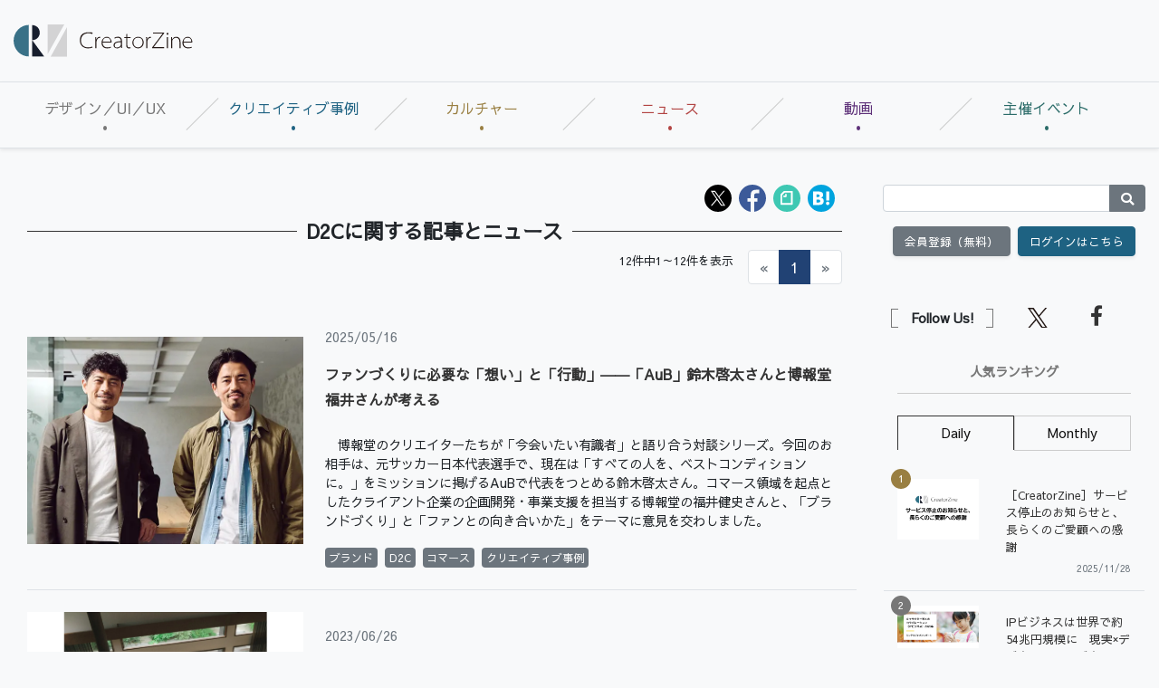

--- FILE ---
content_type: text/html; charset=UTF-8
request_url: https://creatorzine.jp/article/t/D2C
body_size: 25140
content:
    

    
<!doctype html>
<html lang="ja">
    <head>
<script>
var dataLayer = dataLayer || [];
dataLayer.push({
'trackPageview':'CRZ/article/t/D2C',
'member' : 'nonmember',

});
</script><!-- Google Tag Manager -->
<script>(function(w,d,s,l,i){w[l]=w[l]||[];w[l].push({'gtm.start':
new Date().getTime(),event:'gtm.js'});var f=d.getElementsByTagName(s)[0],
j=d.createElement(s),dl=l!='dataLayer'?'&l='+l:'';j.async=true;j.src=
'https://www.googletagmanager.com/gtm.js?id='+i+dl;f.parentNode.insertBefore(j,f);
})(window,document,'script','dataLayer','GTM-KDJSWC9');
</script>
<!-- End Google Tag Manager -->
        <meta charset="UTF-8">
        <title>「D2C」に関する記事一覧|CreatorZine|クリエイティブ×ITの情報でクリエイターを応援するウェブマガジン</title>
        <meta content="IE=edge" http-equiv="X-UA-Compatible">
        <meta name="viewport" content="width=device-width, initial-scale=1.0">
        <meta content="telephone=no" name="format-detection">
        <meta content="CreatorZineとは、クリエイティブ×ITの情報を発信することで、デジタル時代のクリエイターを応援するウェブマガジンです。" name="description"/>
        <meta name="keywords" content="クリエイター,クリエイティブ,デザイン,デザイナー,テクノロジー,ディレクター,ディレクション">
        <meta content="NOODP" name="ROBOTS">
        <meta name="robots" content="max-image-preview:large">
        <meta content="CreatorZine" name="application-name"/>
        <meta
        content="browserconfig.xml" name="msapplication-config"/>
        <!-- sns -->
        <meta content="「D2C」に関する記事一覧" property="og:title"/>
        <meta content="article" property="og:type"/>
        <meta content="https://creatorzine.jp/article/t/D2C" property="og:url"/>
        <meta content="https://creatorzine.jp/static/common/img/crz_fb.png" property="og:image"/>
        
        <meta content="CreatorZine" property="og:site_name"/>
        <meta content="CreatorZineとは、クリエイティブ×ITの情報を発信することで、デジタル時代のクリエイターを応援するウェブマガジンです。" property="og:description"/>
        <meta content="100002509171990" property="fb:admins">
        <meta content="summary_large_image" name="twitter:card"/>
        <meta content="@CreatorZine" name="twitter:site">
        
                                                    <meta name="cXenseParse:pageclass" content="frontpage"/>
        
            <link href="/rss/new/index.xml" rel="alternate" title="RSS new article" type="application/rss+xml"> <!-- icon -->
            <link href="/favicon.ico" rel="shortcut icon">

            <link href="https://creatorzine.jp/static/common/img/CreatorZine_logo__squar.jpg" rel="apple-touch-icon" sizes="180x180">
            <link href="" rel="icon" sizes="32x32" type="image/png">
            <link href="" rel="icon" sizes="16x16" type="image/png">
            <link href="" rel="manifest">
            <link color="#333333" href="" rel="mask-icon">
            <meta content="#333333" name="msapplication-TileColor">
            <meta content="#ffffff" name="theme-color">
            <!-- local style -->
            <link href="//crz-cdn.shoeisha.jp/static/common/css/bootstrap.css" rel="stylesheet">
            <link href="//crz-cdn.shoeisha.jp/static/common/css/slick.css" rel="stylesheet" type="text/css"/>
            <link href="//crz-cdn.shoeisha.jp/static/common/css/slick-theme.css" rel="stylesheet" type="text/css"/>
            <link href="//crz-cdn.shoeisha.jp/static/common/fonts/fontawesome5.9.0/css/all.min.css?v"rel="stylesheet">
            <link href="//crz-cdn.shoeisha.jp/static/common/fonts/Sawarabi_Gothic.css?v" rel="stylesheet">
            <link href="//crz-cdn.shoeisha.jp/static/common/css/style.css?v=1" rel="stylesheet">
            <link rel="stylesheet" type="text/css" href="//crz-cdn.shoeisha.jp/lib/lightbox/css/lightbox.min.css">
            <link href="//crz-cdn.shoeisha.jp/static/common/css/scroll-hint.css" rel="stylesheet">

                            <script src="//crz-cdn.shoeisha.jp/static/common/js/jquery-3.1.0.js"></script>
                <script src="//crz-cdn.shoeisha.jp/static/common/js/jquery.magnific-popup.min.js"></script>
                <script src="//crz-cdn.shoeisha.jp/static/common/js/dfp.js"></script>
                <script src="//crz-cdn.shoeisha.jp/static/common/js/embed.js"></script>
                <script src="//crz-cdn.shoeisha.jp/static/common/js/scroll-hint.min.js"></script>
                <script>
                    init_dpf();
                </script>
            
            <!-- Cxense script start -->
<script type="text/javascript">
  
  function cxHasLocalStorage() {
    try { return typeof window.localStorage === 'object' && typeof window.localStorage.getItem === 'function'; } catch (e) { return false; }
  }
  function cx_getOptOutStatus(key) {
    var status = false;
    if (cxHasLocalStorage()) {
      var optedOut = window.localStorage.getItem(key);
      if (optedOut && optedOut === 'true') {
        status = true;
      }
    }
    return status;
  }
  var cX = cX || {};
  cX.callQueue = cX.callQueue || [];
  if (cx_getOptOutStatus('cx_optOut')) {
    cX.callQueue.push(['requireConsent']);
    cX.callQueue.push(['clearIds']);
  }
  cX.CCE = cX.CCE || {}; cX.CCE.callQueue = cX.CCE.callQueue || [];
  cX.callQueue.push(['setSiteId', '1138545256645960572']);
  var cx_props = cx_props || {}; cx_props['k'] = [];
  var cpl = [];
  var spl = [];
  cX.callQueue.push(['invoke', function() {
    var cp = {}, sa = {};
    var cpMaxLen = 40;
    var cpKeyLen = 20;
    try{
      var refhost = cX.library._findRealReferrer().split('/')[2];
      if(refhost && location.hostname !== refhost) {
        cp["referrer_host"] = sa["referrer_host_S"] = refhost.slice(0,cpMaxLen);
      }
    }catch(e){}
    var u = ["utm_source", "utm_medium", "utm_term", "utm_content", "utm_campaign"];
    if((typeof(spl) !== "undefined") && (Object.prototype.toString.call(spl) === "[object Array]")) {
      Array.prototype.push.apply(u, spl);
    }
    if(location.search) location.search.substring(1).split("&").forEach(function(k){
      try{
        var v = k.split("=");
        if(v[0].slice(0,3)==="cx_" && v[1]) {
          sa[v[0].replace(/^cx_/,"")+"_S"] = decodeURIComponent(v[1]).slice(0,cpMaxLen);
        } else if(u.indexOf(v[0].toLowerCase())!==-1 && v[1]) {
          cp[v[0].toLowerCase().slice(0,cpKeyLen)] = sa[v[0].toLowerCase()+"_S"] = decodeURIComponent(v[1]).slice(0,cpMaxLen);
        } else if((typeof(cpl) !== "undefined") && (Object.prototype.toString.call(cpl) === "[object Array]") && (cpl.indexOf(v[0].toLowerCase())!==-1 && v[1])) {
          cp[v[0].toLowerCase().slice(0,cpKeyLen)] = decodeURIComponent(v[1]).slice(0,cpMaxLen);
        }
      }catch(e){}
    });
    if(!cX.getUserId(false)) {
      cp["newuser"] = sa["newuser_S"] = "true";
    }
    else {
      try{
        var t = new Date().getTime() - parseInt(cX.library.m_atfr.match(/altm=(\d+)/)[1]);
        if (t >= 1000*60*30) {
          cX.stopAllSessionAnnotations();
          var da = Math.floor(t/(1000*60*60*24));
          if(da < 1) {
            cp["elapsed"] = sa["elapsed_S"] = "\u0031\u65E5\u4EE5\u5185";
          } else if(da < 7) {
            cp["elapsed"] = sa["elapsed_S"] = String(da)+"\u65E5\u3076\u308A";
          } else if(da < 31) {
            cp["elapsed"] = sa["elapsed_S"] = String(Math.floor(da/7))+"\u9031\u9593\u3076\u308A";
          } else if(da < 365) {
            cp["elapsed"] = sa["elapsed_S"] = String(Math.floor(da/31))+"\u30F6\u6708\u3076\u308A";
          } else {
            cp["elapsed"] = sa["elapsed_S"] = "1\u5E74\u4EE5\u4E0A";
          }
        }
      } catch(e) {}
    }
    var cx_eu = cX.getCookie('eu');
    if (cx_eu){
        cX.setCustomParameters({'status': 'login'});
        cX.addExternalId({'id': cx_eu, 'type': 'sho'});
    }
    if (typeof eU !== 'undefined' && typeof eU.isLoggingIn === 'function') {
        cX.setCustomParameters({'logging_in': eU.isLoggingIn()});
    }

    var originalRef=document.referrer;
    if(originalRef.match(/faeb92b469b40c9d72e4-dc920caace12a27e58d45a42e86d29a2\.ssl\.cf2\.rackcdn\.com\/generic_v[0-9]+\.html/) || originalRef.match(/cdn\.cxpublic\.com\/generic_v[0-9]+\.html/)){
        sa["cx_source_S"] = "cxrecs";
    }
    if(Object.keys(cp).length>0) {
      cX.setCustomParameters(cp);
    }
    if(Object.keys(sa).length>0) {
      cX.startSessionAnnotation(sa);
    }
    try {
      "newuser_S" in cX.library._getSessionAnnotations() && cx_props['k'].push("newuser");
    } catch(e) {}
  }]);

  if (location.pathname.match(/^\/article\/detail\/(\d+)/)) {
    var current_page = 1;
    if(location.search) location.search.substring(1).split("&").forEach(function(k){
      try{
        var v = k.split("=");
        if (v[0] === 'p') {
          current_page = v[1];
        }
      }catch(e){}
    });
    cX.callQueue.push(['setCustomParameters', { 'page': current_page }]);
  }
  cX.CCE.callQueue.push(['sendPageViewEvent', 'sho', '15407cc43187c9b0981171abc4e9b4dc4e1d7c22']);
</script>
<script type="text/javascript">
(function(d,s,e,t){e=d.createElement(s);e.type='text/java'+s;e.async='async';e.src='https://cdn.cxense.com/cx.cce.js';t=d.getElementsByTagName(s)[0];t.parentNode.insertBefore(e,t);})(document,'script');
</script>
<script>(function(src){var a=document.createElement("script");a.type="text/javascript";a.async=true;a.src=src;var b=document.getElementsByTagName("script")[0];b.parentNode.insertBefore(a,b)})("https://experience-ap.piano.io/xbuilder/experience/load?aid=GS6a2R95pj");</script>
<!-- Cxense script end -->
<!-- Cxense Customized script start -->
<script type="text/javascript">
  window.cXcustom = window.cXcustom || function() {(window.cXcustom.q = window.cXcustom.q || []).push(arguments)};
  cX.callQueue.push(['invoke', function() {
    var cx_reading_params = {origin: "sho-web", persistedQueryId: "15407cc43187c9b0981171abc4e9b4dc4e1d7c22"};
    cXcustom("scrollDepth", function(pos){cX.sendEvent("scroll", {pos_entire_page:String(pos)+'%'}, cx_reading_params);} , 0, '', false, 1000);
    cXcustom("scrollDepth", function(pos){cX.sendEvent("scroll", {pos_in_article:String(pos)+'%'}, cx_reading_params);}, 1, 'detail-block', true, 1000);
    cXcustom("clickedTracker", function(func, obj){func("clicked", obj, cx_reading_params)});
    cX.loadScript("/static/common/js/cx-custom.js");
  }]);
</script>
<!-- Cxense Customized script end -->
<!-- Facebook Pixel Code -->
<script>!function(f,b,e,v,n,t,s){if(f.fbq)return;n=f.fbq=function(){n.callMethod?n.callMethod.apply(n,arguments):n.queue.push(arguments)};if(!f._fbq)f._fbq=n;n.push=n;n.loaded=!0;n.version='2.0';n.queue=[];t=b.createElement(e);t.async=!0;t.src=v;s=b.getElementsByTagName(e)[0];s.parentNode.insertBefore(t,s)}(window,document,'script','https://connect.facebook.net/en_US/fbevents.js');fbq('init', '1704151296468367'); fbq('track', 'PageView');</script><noscript><img height="1" width="1" src="https://www.facebook.com/tr?id=1704151296468367&ev=PageView&noscript=1"/></noscript>
<!-- End Facebook Pixel Code -->
</head>
            <body class="bg-light" id="">
<!-- Google Tag Manager (noscript) -->
<noscript><iframe src="https://www.googletagmanager.com/ns.html?id=GTM-KDJSWC9"
height="0" width="0" style="display:none;visibility:hidden"></iframe></noscript>
<!-- End Google Tag Manager (noscript) -->
              
                <div id="fb-root"></div>
                <script>(function(d, s, id) {
                    var js, fjs = d.getElementsByTagName(s)[0];
                    if (d.getElementById(id)) return;
                    js = d.createElement(s); js.id = id;
                    js.src = 'https://connect.facebook.net/ja_JP/sdk.js#xfbml=1&version=v3.2';
                    fjs.parentNode.insertBefore(js, fjs);
                }(document, 'script', 'facebook-jssdk'));</script>

                                            <header id="header">
                    <div class="container-fluid">
                        <div class="row align-items-center">
                            <p class="col-lg-2 d-none d-lg-block m-0 pr-0" id="logo">
                                <a href="/"><img alt="CreatorZine" src="//crz-cdn.shoeisha.jp/static/common/img/logo.svg"></a>
                            </p>
                            <!-- ad -->
                            <script type="text/javascript">
  (function() {
    var ww = document.documentElement.clientWidth;
    function resize(){
      var style = document.createElement("style");
      document.head.appendChild( style );
      var sheet = style.sheet;
      sheet.insertRule( "#super_banner iframe{ height:"+(90*ww/728)+"px;width:"+ww+"px;}", 0 );
    }
    if (ww < 992) {
      resize();
    }
  })();
</script>
<style>
#super-banner iframe{
   overflow:hidden;
}
</style>
<!-- ad -->
<div class="ad col-lg-10 text-right pr-0">
  <div id="super_banner">
  <!-- /5473248/CRZ_SB -->
  <div id='div-gpt-ad-1561001790814-0'>
  <script>
  googletag.cmd.push(function() { googletag.display('div-gpt-ad-1561001790814-0'); });
  </script>
  </div>
  </div>
</div>

  <script>
    var dfp_sp_banner_ids = [
      'div-gpt-ad-1561001790814-0',
    ];
        googletag.pubads().addEventListener('slotRenderEnded', function(e) {
      var ad_id = e.slot.getSlotElementId();
      if (dfp_sp_banner_ids.indexOf(ad_id) !== -1) {
        var head = $('#'+ad_id).find('iframe').last().contents().find('head');
        var ww = document.documentElement.clientWidth;
        if (ww < 992) {
//          var style = "#google_image_div {-moz-transform: scale(" + ww / 728 + "," + ww / 728 + ");-moz-transform-origin: 0 0;-webkit-transform: scale(" + ww / 728 + "," + ww / 728 + ");-webkit-transform-origin: 0 0;-o-transform: scale(" + ww / 728 + "," + ww / 728 + ");-o-transform-origin: 0 0;-ms-transform: scale(" + ww / 728 + "," + ww / 728 + ");-ms-transform-origin: 0 0;}";
//          head.append('<style>'+style+'</style>');
        }

        head.append('<link rel="stylesheet" href="//crz-cdn.shoeisha.jp/static/common/fonts/fontawesome5.9.0/css/all.min.css">');
        head.append('<link rel="stylesheet" href="//crz-cdn.shoeisha.jp/static/common/fonts/Sawarabi_Gothic.css">');
        head.append('<link href="//crz-cdn.shoeisha.jp/static/common/css/bootstrap.css" rel="stylesheet" type="text/css" media="all" />');
        head.append('<link href="//crz-cdn.shoeisha.jp/static/common/css/style.css?v=1" rel="stylesheet" type="text/css" media="all" />');
      }
    });

    googletag.pubads().addEventListener('slotOnload', function(e) {
      var ad_id = e.slot.getSlotElementId();
      if (dfp_sp_banner_ids.indexOf(ad_id) !== -1) {
        var ad = $('#'+ad_id).find('iframe').last();
        var contents = ad.contents();
        var head = contents.find('head');

        if (contents.find('body').length === 0 || !contents.find('body').html()) {
          $('#' + ad_id).remove();
        }

        // slotRenderEnbedのイベントでstyle付与が間に合わない場合がある
        if (head.find('link').length === 0) {
          head.append('<link rel="stylesheet" href="//crz-cdn.shoeisha.jp/static/common/fonts/fontawesome5.9.0/css/all.min.css">');
          head.append('<link rel="stylesheet" href="//crz-cdn.shoeisha.jp/static/common/fonts/Sawarabi_Gothic.css">');

          head.append('<link href="//crz-cdn.shoeisha.jp/static/common/css/bootstrap.css" rel="stylesheet" type="text/css" media="all" />');
          head.append('<link href="//crz-cdn.shoeisha.jp/static/common/css/style.css?v=1" rel="stylesheet" type="text/css" media="all" />');
        }
        if (head.find('style').length === 0) {
          var ww = document.documentElement.clientWidth;
          if (ww < 992) {
            //var style = "#google_image_div {-moz-transform: scale(" + ww / 728 + "," + ww / 728 + ");-moz-transform-origin: 0 0;-webkit-transform: scale(" + ww / 728 + "," + ww / 728 + ");-webkit-transform-origin: 0 0;-o-transform: scale(" + ww / 728 + "," + ww / 728 + ");-o-transform-origin: 0 0;-ms-transform: scale(" + ww / 728 + "," + ww / 728 + ");-ms-transform-origin: 0 0;}";
            //head.append('<style>'+style+'</style>');
          }
        }
      }
    });

    $(window).on('load', function() {
      // 中身が無い広告でslotOnloadを通らない場合がある
      dfp_sp_banner_ids.map(function(ad_id) {
        var ad = $('#'+ad_id).find('iframe').last();
        var contents = ad.contents();
        if (contents.find('body').length === 0 || !contents.find('body').html()) {
          $('#' + ad_id).remove();
        }
      });
    });
  </script>
</ul>
<!-- / .ad -->


                            <!-- / .ad -->
                        </div>
                        <!--/row-->
                    </div>
                    <!--/container-fluid-->
                </header>
                            
                                            <nav class="navbar navbar-expand-lg navbar-light border-bottom border-top bg-light shadow-sm" id="gNav" role="navigation">
                    <a class="navbar-brand d-lg-none mr-0" href="/"><img alt="CreatorZine" src="//crz-cdn.shoeisha.jp/static/common/img/logo.svg"></a>
                    <div class="d-flex">
                                        
<script>
</script>

    <!--login btn-->
    <ul class="d-lg-none login-btn d-flex justify-content-end align-items-center p-0 m-0">
                <li class="btn rounded-0 text-center border-right border-left">
            <a href="/user/regist/?ref=/article/t/D2C&amp;utm_source=creatorzine.jp&amp;utm_medium=self&amp;utm_campaign=regist&amp;utm_term=/article/t/D2C">会員登録<br>(無料)</a>
        </li>
        <li class="btn rounded-0 text-center border-right">
            <a data-toggle="modal" href="#modal_login">
                <i class="fas fa-lock"></i><br>ログイン</a>
        </li>
            </ul>
    <!--/login btn-->
                        <!--/login btn-->
                        <button aria-controls="navbarSupportedContent" aria-expanded="false" aria-label="Toggle navigation" class="navbar-toggler border-0" data-target="#navbarSupportedContent" data-toggle="collapse" type="button">
                            <span></span>
                            <span></span>
                            <span></span>
                        </button>
                    </div>

                    <div class="collapse navbar-collapse pb-3" id="navbarSupportedContent">
                        <ul class="navbar-nav w-100 navbar-nav w-100 nav-justified mr-auto">
                            <li class="nav-color1 nav-item pr-2">
                                <a class="nav-link px-3" href="/article/t/デザイン／UI／UX">デザイン／UI／UX</a>
                                                                                            </li>
                            <li class="nav-color2 nav-item pr-2">
                                <a class="nav-link px-3" href="/article/t/%E3%82%AF%E3%83%AA%E3%82%A8%E3%82%A4%E3%83%86%E3%82%A3%E3%83%96%E4%BA%8B%E4%BE%8B">クリエイティブ事例</a>
                                                            </li>
                            <li class="nav-color3 nav-item pr-2">
                                <a class="nav-link px-3" href="/article/t/%E3%82%AB%E3%83%AB%E3%83%81%E3%83%A3%E3%83%BC">カルチャー</a>
                                                            </li>
                            <li class="nav-color4 nav-item pr-2">
                                <a class="nav-link px-3" href="/news">ニュース</a>
                            </li>
                        <li class="nav-color6 nav-item pr-2">
                                <a class="nav-link px-3" href="/movie">動画</a>
                            </li>
                            <li class="nav-color5 nav-item pr-2">
                                <a class="nav-link px-3" href="https://event.shoeisha.jp/crzmix/20250319/">主催イベント</a>
                            </li>
                        </ul>
                    </div>
                </nav>
                            
                                                                        <div class="container-fluid bg-light py-lg-3">
                        <div class="row">
                            <main class="col-xl-9 col-lg-8 pt-3" role="main">
                                    
                            <article class="container-fluid">
        <div class="detailUit cf">
        <div class="socialBlock cf">
                        <script>
    // from:https://github.com/jserz/js_piece/blob/master/DOM/ChildNode/remove()/remove().md
  (function (arr) {
      arr.forEach(function (item) {
          if (item.hasOwnProperty('remove')) {
              return;
          }
          Object.defineProperty(item, 'remove', {
              configurable: true,
              enumerable: true,
              writable: true,
              value: function remove() {
                  if (this.parentNode !== null)
                      this.parentNode.removeChild(this);
              }
          });
      });
  })([Element.prototype, CharacterData.prototype, DocumentType.prototype]);
</script>
<style>
.mb-2 {
  margin-top: 0.5rem !important;
}
</style>
<ul class="d-flex flex-wrap list-unstyled m-0 mb-2 p-0 justify-content-md-end">
  <li class="mr-2"><a href="https://x.com/intent/post?text=D2C%E3%81%AB%E9%96%A2%E3%81%99%E3%82%8B%E8%A8%98%E4%BA%8B%E4%B8%80%E8%A6%A7&url=https://creatorzine.jp/tag/132&via=CreatorZine" target="_blank" rel="noopener"><img src="//crz-cdn.shoeisha.jp/static/templates/img/icon/icon_x.svg" alt="X"></a></li>
  <li class="mr-2"><a href="https://www.facebook.com/sharer/sharer.php?u=https://creatorzine.jp/tag/132" target="_blank" rel="noopener"><img src="//crz-cdn.shoeisha.jp/static/templates/img/icon/icon_facebook.svg" alt="Facebook"></a></li>
    <li class="mr-2"><a href="https://note.com/intent/post?url=https://creatorzine.jp/tag/132&hashtags=creatorzine%2C" target="_blank" rel="noopener"><img src="//crz-cdn.shoeisha.jp/static/templates/img/icon/icon_note.svg" alt="note"></a></li>
  <li class="mr-2"><a href="http://b.hatena.ne.jp/entry/https://creatorzine.jp/tag/132" target="_blank" class="hatena-bookmark-button" data-hatena-bookmark-layout="simple-balloon" title="このエントリーをはてなブックマークに追加"><img src="//crz-cdn.shoeisha.jp/static/templates/img/icon/icon_hatena.svg" alt="hatena"><a href="http://b.hatena.ne.jp/entry/https://creatorzine.jp/tag/132" class="hatena-bookmark-button" data-hatena-bookmark-layout="simple-balloon" title="このエントリーをはてなブックマークに追加"></a></li>
  </ul>        </div>
    </div>
    <div style="clear:both;"></div>
    <section class="catListBlock">
                <h2 class="h202">D2Cに関する記事とニュース</h2>
        <!--pagenation-->
<div class="d-flex flex-wrap justify-content-end align-items-center mb-5">
<p class="text-right mr-3 small">12件中1～12件を表示</p>
    <nav aria-label="Page navigation">
        <ul class="pagination justify-content-end flex-wrap m-0 p-0">
        <li class="disabled page-item"><a class="page-link" href="#" tabindex="-1" aria-disabled="true">&laquo;</a></li><li class="active page-item" aria-current="page"><a class="page-link" href="#"><span>1</span></a></li><li class="disabled page-item"><a class="page-link" href="#" tabindex="-1" aria-disabled="true">&raquo;</a></li>
        </ul>
    </nav>
    <!--/d-flex-->
</div>
<!--/pagenation-->

        <div class="list-block linkcard-deck pl-md-3">
        <article class="pb-4 mb-4 mx-sm-0 mx-md-n3 row border-bottom align-items-center linkcard">
            <div class="col-md-4 text-center px-0">
                <a href="/article/detail/6369">
                    <figure><img alt="" src="//crz-cdn.shoeisha.jp/static/images/article/6369/th2.jpg">
                        <figcaption class="hover-mask d-flex justify-content-center align-items-center text-center">
                            <i class="fas fa-search"></i>
                            Read More</figcaption>
                    </figure>
                </a>
            </div>
            <div class="col-md-8 pl-md-4">
                <p class="text-secondary small">2025/05/16
                                    </p>
                <h3 class="h203 mb-3">
                    <a href="/article/detail/6369">ファンづくりに必要な「想い」と「行動」――「AuB」鈴木啓太さんと博報堂 福井さんが考える</a>

                </h3>
                <p>　博報堂のクリエイターたちが「今会いたい有識者」と語り合う対談シリーズ。今回のお相手は、元サッカー日本代表選手で、現在は「すべての人を、ベストコンディションに。」をミッションに掲げるAuBで代表をつとめる鈴木啓太さん。コマース領域を起点としたクライアント企業の企画開発・事業支援を担当する博報堂の福井健史さんと、「ブランドづくり」と「ファンとの向き合いかた」をテーマに意見を交わしました。</p>
                <ul class="d-flex flex-wrap m-0 p-0 list-unstyled">
                                            <li class="mr-2">
                            <a href="/article/t/%E3%83%96%E3%83%A9%E3%83%B3%E3%83%89">
                                <span class="badge badge-secondary">ブランド</span>
                            </a>
                        </li>
                                            <li class="mr-2">
                            <a href="/article/t/D2C">
                                <span class="badge badge-secondary">D2C</span>
                            </a>
                        </li>
                                            <li class="mr-2">
                            <a href="/article/t/%E3%82%B3%E3%83%9E%E3%83%BC%E3%82%B9">
                                <span class="badge badge-secondary">コマース</span>
                            </a>
                        </li>
                                            <li class="mr-2">
                            <a href="/article/t/%E3%82%AF%E3%83%AA%E3%82%A8%E3%82%A4%E3%83%86%E3%82%A3%E3%83%96%E4%BA%8B%E4%BE%8B">
                                <span class="badge badge-secondary">クリエイティブ事例</span>
                            </a>
                        </li>
                                    </ul>
            </div>
        </article>
            <article class="pb-4 mb-4 mx-sm-0 mx-md-n3 row border-bottom align-items-center linkcard">
            <div class="col-md-4 text-center px-0">
                <a href="/news/detail/4455">
                    <figure><img alt="" src="//crz-cdn.shoeisha.jp/static/images/article/4455/4453_fb.jpg">
                        <figcaption class="hover-mask d-flex justify-content-center align-items-center text-center">
                            <i class="fas fa-search"></i>
                            Read More</figcaption>
                    </figure>
                </a>
            </div>
            <div class="col-md-8 pl-md-4">
                <p class="text-secondary small">2023/06/26
                                    </p>
                <h3 class="h203 mb-3">
                    <a href="/news/detail/4455">クラシコムがファッションD2Cブランド「foufou」を子会社化 ライフカルチャープラットフォームの拡大へ</a>

                </h3>
                <p></p>
                <ul class="d-flex flex-wrap m-0 p-0 list-unstyled">
                                            <li class="mr-2">
                            <a href="/article/t/%E3%83%9E%E3%83%BC%E3%82%B1%E3%83%86%E3%82%A3%E3%83%B3%E3%82%B0">
                                <span class="badge badge-secondary">マーケティング</span>
                            </a>
                        </li>
                                            <li class="mr-2">
                            <a href="/article/t/%E3%83%96%E3%83%A9%E3%83%B3%E3%83%89">
                                <span class="badge badge-secondary">ブランド</span>
                            </a>
                        </li>
                                            <li class="mr-2">
                            <a href="/article/t/D2C">
                                <span class="badge badge-secondary">D2C</span>
                            </a>
                        </li>
                                    </ul>
            </div>
        </article>
            <article class="pb-4 mb-4 mx-sm-0 mx-md-n3 row border-bottom align-items-center linkcard">
            <div class="col-md-4 text-center px-0">
                <a href="/article/detail/4203">
                    <figure><img alt="" src="//crz-cdn.shoeisha.jp/static/images/article/4203/th.jpg">
                        <figcaption class="hover-mask d-flex justify-content-center align-items-center text-center">
                            <i class="fas fa-search"></i>
                            Read More</figcaption>
                    </figure>
                </a>
            </div>
            <div class="col-md-8 pl-md-4">
                <p class="text-secondary small">2023/04/28
                                    </p>
                <h3 class="h203 mb-3">
                    <a href="/article/detail/4203">「ブランドの “感じかた”は異なる」 良いお酒の文化づくりに賭けるkoyoi・石根さんのクリエイティブ論</a>

                </h3>
                <p>　2021年9月に低アルコールのクラフトカクテルブランド「koyoi」の販売が開始された。アルコール分は3パーセントと、お酒に弱い体質や体調に気を配る人でも楽しみやすい。保存料・着色料・人工甘味料などを使わないナチュラルな製法かつ、多彩なラインナップも魅力だ。今回はkoyoiを手がけるSEAMのCEO石根友理恵さんに、屋台骨となっているブランドコンセプトやクリエイティブについて話を聞いた。</p>
                <ul class="d-flex flex-wrap m-0 p-0 list-unstyled">
                                            <li class="mr-2">
                            <a href="/article/t/%E3%83%96%E3%83%A9%E3%83%B3%E3%83%89">
                                <span class="badge badge-secondary">ブランド</span>
                            </a>
                        </li>
                                            <li class="mr-2">
                            <a href="/article/t/D2C">
                                <span class="badge badge-secondary">D2C</span>
                            </a>
                        </li>
                                            <li class="mr-2">
                            <a href="/article/t/%E3%82%B3%E3%83%9E%E3%83%BC%E3%82%B9">
                                <span class="badge badge-secondary">コマース</span>
                            </a>
                        </li>
                                            <li class="mr-2">
                            <a href="/article/t/EC">
                                <span class="badge badge-secondary">EC</span>
                            </a>
                        </li>
                                            <li class="mr-2">
                            <a href="/article/t/%E7%B5%8C%E5%96%B6%E9%99%A3">
                                <span class="badge badge-secondary">経営陣</span>
                            </a>
                        </li>
                                            <li class="mr-2">
                            <a href="/article/t/%E3%82%AF%E3%83%AA%E3%82%A8%E3%82%A4%E3%83%86%E3%82%A3%E3%83%96%E4%BA%8B%E4%BE%8B">
                                <span class="badge badge-secondary">クリエイティブ事例</span>
                            </a>
                        </li>
                                    </ul>
            </div>
        </article>
            <article class="pb-4 mb-4 mx-sm-0 mx-md-n3 row border-bottom align-items-center linkcard">
            <div class="col-md-4 text-center px-0">
                <a href="/news/detail/3842">
                    <figure><img alt="" src="//crz-cdn.shoeisha.jp/static/images/article/3842/3842_fb.jpg">
                        <figcaption class="hover-mask d-flex justify-content-center align-items-center text-center">
                            <i class="fas fa-search"></i>
                            Read More</figcaption>
                    </figure>
                </a>
            </div>
            <div class="col-md-8 pl-md-4">
                <p class="text-secondary small">2023/01/03
                                    </p>
                <h3 class="h203 mb-3">
                    <a href="/news/detail/3842">D2Cレザーブランドmoku、SNSによるユーザーとの共創で「小さく薄い長財布Uno」を開発 クラファンも開始</a>

                </h3>
                <p></p>
                <ul class="d-flex flex-wrap m-0 p-0 list-unstyled">
                                            <li class="mr-2">
                            <a href="/article/t/%E5%95%86%E5%93%81%E9%96%8B%E7%99%BA">
                                <span class="badge badge-secondary">商品開発</span>
                            </a>
                        </li>
                                            <li class="mr-2">
                            <a href="/article/t/SNS">
                                <span class="badge badge-secondary">SNS</span>
                            </a>
                        </li>
                                            <li class="mr-2">
                            <a href="/article/t/%E3%83%96%E3%83%A9%E3%83%B3%E3%83%89">
                                <span class="badge badge-secondary">ブランド</span>
                            </a>
                        </li>
                                            <li class="mr-2">
                            <a href="/article/t/D2C">
                                <span class="badge badge-secondary">D2C</span>
                            </a>
                        </li>
                                            <li class="mr-2">
                            <a href="/article/t/%E5%85%B1%E5%89%B5">
                                <span class="badge badge-secondary">共創</span>
                            </a>
                        </li>
                                    </ul>
            </div>
        </article>
            <article class="pb-4 mb-4 mx-sm-0 mx-md-n3 row border-bottom align-items-center linkcard">
            <div class="col-md-4 text-center px-0">
                <a href="/news/detail/3110">
                    <figure><img alt="" src="//crz-cdn.shoeisha.jp/static/images/article/3110/3110_01.jpg">
                        <figcaption class="hover-mask d-flex justify-content-center align-items-center text-center">
                            <i class="fas fa-search"></i>
                            Read More</figcaption>
                    </figure>
                </a>
            </div>
            <div class="col-md-8 pl-md-4">
                <p class="text-secondary small">2022/06/11
                                    </p>
                <h3 class="h203 mb-3">
                    <a href="/news/detail/3110">D2Cブランド向けECサービス「teshioni」と協業する「foufou」がポップアップストア開催</a>

                </h3>
                <p></p>
                <ul class="d-flex flex-wrap m-0 p-0 list-unstyled">
                                            <li class="mr-2">
                            <a href="/article/t/%E3%82%AF%E3%83%AA%E3%82%A8%E3%82%A4%E3%82%BF%E3%83%BC">
                                <span class="badge badge-secondary">クリエイター</span>
                            </a>
                        </li>
                                            <li class="mr-2">
                            <a href="/article/t/%E3%83%96%E3%83%A9%E3%83%B3%E3%83%89">
                                <span class="badge badge-secondary">ブランド</span>
                            </a>
                        </li>
                                            <li class="mr-2">
                            <a href="/article/t/%E3%83%95%E3%82%A1%E3%83%83%E3%82%B7%E3%83%A7%E3%83%B3">
                                <span class="badge badge-secondary">ファッション</span>
                            </a>
                        </li>
                                            <li class="mr-2">
                            <a href="/article/t/D2C">
                                <span class="badge badge-secondary">D2C</span>
                            </a>
                        </li>
                                    </ul>
            </div>
        </article>
            <article class="pb-4 mb-4 mx-sm-0 mx-md-n3 row border-bottom align-items-center linkcard">
            <div class="col-md-4 text-center px-0">
                <a href="/news/detail/3093">
                    <figure><img alt="" src="//crz-cdn.shoeisha.jp/static/images/article/3093/3093_01.jpg">
                        <figcaption class="hover-mask d-flex justify-content-center align-items-center text-center">
                            <i class="fas fa-search"></i>
                            Read More</figcaption>
                    </figure>
                </a>
            </div>
            <div class="col-md-8 pl-md-4">
                <p class="text-secondary small">2022/06/02
                                    </p>
                <h3 class="h203 mb-3">
                    <a href="/news/detail/3093">タグピク、D2Cブランド立ち上げからブランドSNSマネジメントまで支援するD2Cソリューション開始</a>

                </h3>
                <p></p>
                <ul class="d-flex flex-wrap m-0 p-0 list-unstyled">
                                            <li class="mr-2">
                            <a href="/article/t/%E3%82%B5%E3%83%BC%E3%83%93%E3%82%B9%E3%83%87%E3%82%B6%E3%82%A4%E3%83%B3">
                                <span class="badge badge-secondary">サービスデザイン</span>
                            </a>
                        </li>
                                            <li class="mr-2">
                            <a href="/article/t/SNS">
                                <span class="badge badge-secondary">SNS</span>
                            </a>
                        </li>
                                            <li class="mr-2">
                            <a href="/article/t/%E3%83%96%E3%83%A9%E3%83%B3%E3%83%89">
                                <span class="badge badge-secondary">ブランド</span>
                            </a>
                        </li>
                                            <li class="mr-2">
                            <a href="/article/t/%E3%83%9E%E3%83%8D%E3%82%B8%E3%83%A1%E3%83%B3%E3%83%88">
                                <span class="badge badge-secondary">マネジメント</span>
                            </a>
                        </li>
                                            <li class="mr-2">
                            <a href="/article/t/D2C">
                                <span class="badge badge-secondary">D2C</span>
                            </a>
                        </li>
                                    </ul>
            </div>
        </article>
            <article class="pb-4 mb-4 mx-sm-0 mx-md-n3 row border-bottom align-items-center linkcard">
            <div class="col-md-4 text-center px-0">
                <a href="/news/detail/2704">
                    <figure><img alt="" src="//crz-cdn.shoeisha.jp/static/images/article/2704/2704_02.jpg">
                        <figcaption class="hover-mask d-flex justify-content-center align-items-center text-center">
                            <i class="fas fa-search"></i>
                            Read More</figcaption>
                    </figure>
                </a>
            </div>
            <div class="col-md-8 pl-md-4">
                <p class="text-secondary small">2022/01/14
                                    </p>
                <h3 class="h203 mb-3">
                    <a href="/news/detail/2704">三越伊勢丹BS事業部×日本デザインセンター、D2C向けソリューション提供の協業プロジェクトを開始</a>

                </h3>
                <p></p>
                <ul class="d-flex flex-wrap m-0 p-0 list-unstyled">
                                            <li class="mr-2">
                            <a href="/article/t/%E3%83%87%E3%82%B6%E3%82%A4%E3%83%B3">
                                <span class="badge badge-secondary">デザイン</span>
                            </a>
                        </li>
                                            <li class="mr-2">
                            <a href="/article/t/%E8%AA%B2%E9%A1%8C%E8%A7%A3%E6%B1%BA">
                                <span class="badge badge-secondary">課題解決</span>
                            </a>
                        </li>
                                            <li class="mr-2">
                            <a href="/article/t/%E3%83%97%E3%83%AD%E3%82%B8%E3%82%A7%E3%82%AF%E3%83%88">
                                <span class="badge badge-secondary">プロジェクト</span>
                            </a>
                        </li>
                                            <li class="mr-2">
                            <a href="/article/t/%E3%83%93%E3%82%B8%E3%83%8D%E3%82%B9">
                                <span class="badge badge-secondary">ビジネス</span>
                            </a>
                        </li>
                                            <li class="mr-2">
                            <a href="/article/t/D2C">
                                <span class="badge badge-secondary">D2C</span>
                            </a>
                        </li>
                                    </ul>
            </div>
        </article>
            <article class="pb-4 mb-4 mx-sm-0 mx-md-n3 row border-bottom align-items-center linkcard">
            <div class="col-md-4 text-center px-0">
                <a href="/news/detail/2341">
                    <figure><img alt="" src="//crz-cdn.shoeisha.jp/static/images/article/2341/2341_01.png">
                        <figcaption class="hover-mask d-flex justify-content-center align-items-center text-center">
                            <i class="fas fa-search"></i>
                            Read More</figcaption>
                    </figure>
                </a>
            </div>
            <div class="col-md-8 pl-md-4">
                <p class="text-secondary small">2021/09/13
                                    </p>
                <h3 class="h203 mb-3">
                    <a href="/news/detail/2341">テテマーチ、三井不動産と共同パイロットプロジェクト始動　デジタルマーケティングやブランディングを支援</a>

                </h3>
                <p></p>
                <ul class="d-flex flex-wrap m-0 p-0 list-unstyled">
                                            <li class="mr-2">
                            <a href="/article/t/%E3%83%87%E3%82%B8%E3%82%BF%E3%83%AB">
                                <span class="badge badge-secondary">デジタル</span>
                            </a>
                        </li>
                                            <li class="mr-2">
                            <a href="/article/t/%E3%83%96%E3%83%A9%E3%83%B3%E3%83%87%E3%82%A3%E3%83%B3%E3%82%B0">
                                <span class="badge badge-secondary">ブランディング</span>
                            </a>
                        </li>
                                            <li class="mr-2">
                            <a href="/article/t/%E3%83%97%E3%83%AD%E3%82%B8%E3%82%A7%E3%82%AF%E3%83%88">
                                <span class="badge badge-secondary">プロジェクト</span>
                            </a>
                        </li>
                                            <li class="mr-2">
                            <a href="/article/t/D2C">
                                <span class="badge badge-secondary">D2C</span>
                            </a>
                        </li>
                                            <li class="mr-2">
                            <a href="/article/t/DX">
                                <span class="badge badge-secondary">DX</span>
                            </a>
                        </li>
                                    </ul>
            </div>
        </article>
            <article class="pb-4 mb-4 mx-sm-0 mx-md-n3 row border-bottom align-items-center linkcard">
            <div class="col-md-4 text-center px-0">
                <a href="/news/detail/1727">
                    <figure><img alt="" src="//crz-cdn.shoeisha.jp/static/images/article/1727/1727_02.jpg">
                        <figcaption class="hover-mask d-flex justify-content-center align-items-center text-center">
                            <i class="fas fa-search"></i>
                            Read More</figcaption>
                    </figure>
                </a>
            </div>
            <div class="col-md-8 pl-md-4">
                <p class="text-secondary small">2021/01/18
                                    </p>
                <h3 class="h203 mb-3">
                    <a href="/news/detail/1727">フラクタがフォワード社と協業　BtoBブランディングにDtoC視点取り入れたサービス開発へ</a>

                </h3>
                <p></p>
                <ul class="d-flex flex-wrap m-0 p-0 list-unstyled">
                                            <li class="mr-2">
                            <a href="/article/t/%E3%82%B5%E3%83%BC%E3%83%93%E3%82%B9">
                                <span class="badge badge-secondary">サービス</span>
                            </a>
                        </li>
                                            <li class="mr-2">
                            <a href="/article/t/%E3%83%96%E3%83%A9%E3%83%B3%E3%83%87%E3%82%A3%E3%83%B3%E3%82%B0">
                                <span class="badge badge-secondary">ブランディング</span>
                            </a>
                        </li>
                                            <li class="mr-2">
                            <a href="/article/t/%E3%83%93%E3%82%B8%E3%83%8D%E3%82%B9">
                                <span class="badge badge-secondary">ビジネス</span>
                            </a>
                        </li>
                                            <li class="mr-2">
                            <a href="/article/t/BtoB">
                                <span class="badge badge-secondary">BtoB</span>
                            </a>
                        </li>
                                            <li class="mr-2">
                            <a href="/article/t/D2C">
                                <span class="badge badge-secondary">D2C</span>
                            </a>
                        </li>
                                    </ul>
            </div>
        </article>
            <article class="pb-4 mb-4 mx-sm-0 mx-md-n3 row border-bottom align-items-center linkcard">
            <div class="col-md-4 text-center px-0">
                <a href="/news/detail/1715">
                    <figure><img alt="" src="//crz-cdn.shoeisha.jp/static/images/article/1715/fb_1.png">
                        <figcaption class="hover-mask d-flex justify-content-center align-items-center text-center">
                            <i class="fas fa-search"></i>
                            Read More</figcaption>
                    </figure>
                </a>
            </div>
            <div class="col-md-8 pl-md-4">
                <p class="text-secondary small">2021/01/13
                                    </p>
                <h3 class="h203 mb-3">
                    <a href="/news/detail/1715">noteとBASEが資本業務提携 だれでもD2Cビジネスがしやすい環境促進へ</a>

                </h3>
                <p></p>
                <ul class="d-flex flex-wrap m-0 p-0 list-unstyled">
                                            <li class="mr-2">
                            <a href="/article/t/%E3%82%AF%E3%83%AA%E3%82%A8%E3%82%A4%E3%82%BF%E3%83%BC">
                                <span class="badge badge-secondary">クリエイター</span>
                            </a>
                        </li>
                                            <li class="mr-2">
                            <a href="/article/t/%E3%83%93%E3%82%B8%E3%83%8D%E3%82%B9">
                                <span class="badge badge-secondary">ビジネス</span>
                            </a>
                        </li>
                                            <li class="mr-2">
                            <a href="/article/t/D2C">
                                <span class="badge badge-secondary">D2C</span>
                            </a>
                        </li>
                                            <li class="mr-2">
                            <a href="/article/t/%E3%82%B3%E3%83%9E%E3%83%BC%E3%82%B9">
                                <span class="badge badge-secondary">コマース</span>
                            </a>
                        </li>
                                    </ul>
            </div>
        </article>
            <article class="pb-4 mb-4 mx-sm-0 mx-md-n3 row border-bottom align-items-center linkcard">
            <div class="col-md-4 text-center px-0">
                <a href="/news/detail/1361">
                    <figure><img alt="" src="//crz-cdn.shoeisha.jp/static/images/article/1361/fb.jpg">
                        <figcaption class="hover-mask d-flex justify-content-center align-items-center text-center">
                            <i class="fas fa-search"></i>
                            Read More</figcaption>
                    </figure>
                </a>
            </div>
            <div class="col-md-8 pl-md-4">
                <p class="text-secondary small">2020/09/10
                                    </p>
                <h3 class="h203 mb-3">
                    <a href="/news/detail/1361">NEW STANDARDと電通デジタルが業務提携 ブランドの立ちあげや再創造を一括支援するサービス提供へ</a>

                </h3>
                <p></p>
                <ul class="d-flex flex-wrap m-0 p-0 list-unstyled">
                                            <li class="mr-2">
                            <a href="/article/t/%E3%82%B5%E3%83%BC%E3%83%93%E3%82%B9">
                                <span class="badge badge-secondary">サービス</span>
                            </a>
                        </li>
                                            <li class="mr-2">
                            <a href="/article/t/%E3%83%96%E3%83%A9%E3%83%B3%E3%83%89">
                                <span class="badge badge-secondary">ブランド</span>
                            </a>
                        </li>
                                            <li class="mr-2">
                            <a href="/article/t/D2C">
                                <span class="badge badge-secondary">D2C</span>
                            </a>
                        </li>
                                            <li class="mr-2">
                            <a href="/article/t/%E3%82%B3%E3%83%9E%E3%83%BC%E3%82%B9">
                                <span class="badge badge-secondary">コマース</span>
                            </a>
                        </li>
                                    </ul>
            </div>
        </article>
            <article class="pb-4 mb-4 mx-sm-0 mx-md-n3 row border-bottom align-items-center linkcard">
            <div class="col-md-4 text-center px-0">
                <a href="/article/detail/1083">
                    <figure><img alt="" src="//crz-cdn.shoeisha.jp/static/images/article/1083/640.png">
                        <figcaption class="hover-mask d-flex justify-content-center align-items-center text-center">
                            <i class="fas fa-search"></i>
                            Read More</figcaption>
                    </figure>
                </a>
            </div>
            <div class="col-md-8 pl-md-4">
                <p class="text-secondary small">2020/06/19
                                    </p>
                <h3 class="h203 mb-3">
                    <a href="/article/detail/1083">米国UXデザインエージェンシー・btraxがグローバルD2Cブランドの支援サービスを開始 その背景とは</a>

                </h3>
                <p>　編集部が注目のクリエイティブ関連サービスを紹介していく本コーナー。今回は、btraxが開始したD2Cブランド向けグローバル支援サービス「Global Brand Experience」をピックアップ。本サービスの担当者でBrand Experience Designerの満汐国明さんにお答えいただきました。
</p>
                <ul class="d-flex flex-wrap m-0 p-0 list-unstyled">
                                            <li class="mr-2">
                            <a href="/article/t/%E3%82%B5%E3%83%BC%E3%83%93%E3%82%B9">
                                <span class="badge badge-secondary">サービス</span>
                            </a>
                        </li>
                                            <li class="mr-2">
                            <a href="/article/t/%E3%83%96%E3%83%A9%E3%83%B3%E3%83%89">
                                <span class="badge badge-secondary">ブランド</span>
                            </a>
                        </li>
                                            <li class="mr-2">
                            <a href="/article/t/D2C">
                                <span class="badge badge-secondary">D2C</span>
                            </a>
                        </li>
                                    </ul>
            </div>
        </article>
    </div>    </section>
    <!--pagenation-->
<div class="d-flex flex-wrap justify-content-end align-items-center mb-5">
<p class="text-right mr-3 small">12件中1～12件を表示</p>
    <nav aria-label="Page navigation">
        <ul class="pagination justify-content-end flex-wrap m-0 p-0">
        <li class="disabled page-item"><a class="page-link" href="#" tabindex="-1" aria-disabled="true">&laquo;</a></li><li class="active page-item" aria-current="page"><a class="page-link" href="#"><span>1</span></a></li><li class="disabled page-item"><a class="page-link" href="#" tabindex="-1" aria-disabled="true">&raquo;</a></li>
        </ul>
    </nav>
    <!--/d-flex-->
</div>
<!--/pagenation-->


    </article>

                                            </main>
                                                    

<aside class="col-xl-3 col-lg-4 pt-xl-4">
    <!--form-->
    <!--form-->
<form action="/search" class="searchbox form-inline justify-content-center my-2 my-lg-0 d-none d-xl-block" method="GET" role="search">
    <div class="input-group mb-3">
        <input aria-describedby="srchInput" aria-label="Search" class="form-control" id="srchInput" name="q" type="text" value="">
        <div class="input-group-append">
            <button class="btn btn-secondary" type="submit">
                <i class="fas fa-search"></i>
            </button>
        </div>
    </div>
</form>
<!--/form-->
    <!--/form-->

    <!--login btn-->
                    
<script>
</script>

            <!--login btn-->
        <ul class="p-0 m-0 mb-lg-2 mb-xl-5 login-btn d-none d-lg-flex justify-content-center align-items-center">
            <li class="btn btn-secondary mr-2 shadow-sm" data-toggle="tooltip" data-placement="top" data-html="true" title="<div class='text-left small'>会員登録をすると、全過去記事の閲覧や、会員限定のメルマガを受信できます</div>">
                <a href="/user/regist/?ref=/article/t/D2C&amp;utm_source=creatorzine.jp&amp;utm_medium=self&amp;utm_campaign=regist&amp;utm_term=/article/t/D2C">会員登録（無料）</a>
            </li>
            <li class="btn btn-info shadow-sm">
                <a data-toggle="modal" href="#modal_login">ログインはこちら</a>
            </li>
        </ul>
        <!--/login btn-->
        <!--/login btn-->
    <!-- ad -->

        <script type="text/javascript">
  $(function() {
//      (function() {
//        var style = document.createElement("style");
//        document.head.appendChild( style );
//        var sheet = style.sheet;
//        var ww = $(window).width();
//        var rww = ww*0.30;
//        $('#div-gpt-ad-1561001560390-0_ad_container').find('ins').map(function(index, item) {
//            $(item).css({'width': 300*rww/300, 'height': 300*rww/300});
//        });
//        sheet.insertRule( "#div-gpt-ad-1561001560390-0 iframe {-moz-transform: scale("+rww/300+","+rww/300+");-moz-transform-origin: 0 0;-webkit-transform: scale("+rww/300+","+rww/300+");-webkit-transform-origin: 0 0;-o-transform: scale("+rww/300+","+rww/300+");-o-transform-origin: 0 0;-ms-transform: scale("+rww/300+","+rww/300+");-ms-transform-origin: 0 0;}", 0 );
//        sheet.insertRule( "#div-gpt-ad-1561001560390-0{ height:"+(300*rww/300)+"px; width:"+rww+"px;}", 0 );
//        sheet.insertRule( "#rectangle iframe {-moz-transform: scale("+rww/300+","+rww/300+");-moz-transform-origin: 0 0;-webkit-transform: scale("+rww/300+","+rww/300+");-webkit-transform-origin: 0 0;-o-transform: scale("+rww/300+","+rww/300+");-o-transform-origin: 0 0;-ms-transform: scale("+rww/300+","+rww/300+");-ms-transform-origin: 0 0;}", 0 );
//        sheet.insertRule( "#rectangle{ height:"+(300*rww/300)+"px; width:"+rww+"px;}", 0 );
//        $('#div-gpt-ad-1561001560390-0 iframe').show();
//      })();
  });
</script>
<div class="text-center mb-5">
  <div id='div-gpt-ad-1561001560390-0' style='height:300px; width:300px;margin:0 auto;'>
  <script>
  googletag.cmd.push(function() { googletag.display('div-gpt-ad-1561001560390-0'); });
  </script>
  </div>
</div>
    <!-- /ad -->
    <!-- sns btn -->
                    <dl class="sns-btn row align-items-center px-4 d-none d-xl-flex">
                    <dt class="col-5 text-center">Follow Us!</dt>
                    <dd class="col-7">
                        <ul class="m-0 p-0 list-unstyled d-flex justify-content-around">
                            <li>
                                <a href="https://x.com/CreatorZine" target="_blank">
                                <img src="//crz-cdn.shoeisha.jp/static/common/img/icon-x.svg">
                                </a>
                            </li>
                            <li>
                                <a href="https://www.facebook.com/creatorzine" target="_blank">
                                    <i class="fab fa-facebook-f"></i>
                                </a>
                            </li>
                        </ul>
                    </dd>
                </dl>
    <!-- /sns btn -->

    <!--special contents-->
    <script>
  (function() {
    // addEventListener support for IE8
    function bindEvent(element, eventName, eventHandler) {
        if (element.addEventListener){
            element.addEventListener(eventName, eventHandler, false);
        } else if (element.attachEvent) {
            element.attachEvent('on' + eventName, eventHandler);
        }
    }

    /*
     Listen to message from child window
     e.data schema
      {
        'cmd': 'setHeightDfpAdSc',
        'value': document.getElementById('sc').offsetHeight,
        'id': e.currentTarget.frameElement.id
      };
    */
    bindEvent(window, 'message', function (e) {
      if (typeof e.data.indexOf === 'function' && e.data.indexOf("setHeightDfpAdSc") !== -1) {
        var msg = JSON.parse(e.data);
        // idをエスケープ Example msg.id: google_ads_iframe_/5473248/CRZ_SC_3_0
        var id = msg.id.replace(/([/])/g,'\\$1');

        // window.loadよりも遅くpostMessageを受信するケースが稀にある max_heightで指定した高さを上書きしないため判定
        if (msg.value > $('#' + id).height()) {
          $('#' + id).css('height', parseInt(msg.value) + 6);
        }
      }
    });
  })();
</script>
<section id="AdSpecialContents" class="special-contents px-3 pb-5 mb-3">
    <h3 class="h203 mb-4 w-100 d-flex justify-content-between align-items-center">Special Contents
        <span class="badge mb-1 badge-secondary">AD</span>
    </h3>
  <ul id="ad_special" class="m-0 p-0 list-unstyled sub-article small">
  <style>
    #ad_special iframe {
    width: 100%;
    height: 0;
  }
  </style>
    <script type="text/javascript">
    var dfp_special = [
        ['div-gpt-ad-1564556477398-0'],
        ['div-gpt-ad-1564556396305-0'],
        ['div-gpt-ad-1564556438844-0'],
    ];
    var dfp_special_ids = [
      'div-gpt-ad-1564556477398-0',
      'div-gpt-ad-1564556396305-0',
      'div-gpt-ad-1564556438844-0',
    ];

    dfp_special = dfp_shuffle_array( dfp_special );

    var ad_sc_flag = 0;
    for (var i = 0; dfp_special.length > i; i++) {
            document.write('<li id="ad_special_'+dfp_special[i][0]+'">');
            document.write('<div id="' + dfp_special[i][0] + '"><scri' + 'pt>googletag.display(\'' + dfp_special[i][0] + '\');<\/script></div>' );
      document.write('</li>');
      if ($('#' + dfp_special[i][0] + '_ad_container').text() == '') $('#ad_special_' + dfp_special[i][0]).addClass('noad');
    }

        googletag.pubads().addEventListener('slotRenderEnded', function(e) {
      var ad_id = e.slot.getSlotElementId();
      if (dfp_special_ids.indexOf(ad_id) !== -1) {
        var ad = $('#'+ad_id).find('iframe');
        var contents = ad.contents();
        var head = contents.find('head');

        head.append('<link rel="stylesheet" href="//crz-cdn.shoeisha.jp/static/common/fonts/fontawesome5.9.0/css/all.min.css?v">');
        head.append('<link rel="stylesheet" href="//crz-cdn.shoeisha.jp/static/common/fonts/Sawarabi_Gothic.css?v">');
        head.append('<link href="//crz-cdn.shoeisha.jp/static/common/css/bootstrap.css" rel="stylesheet" type="text/css" media="all" />');
        head.append('<link href="//crz-cdn.shoeisha.jp/static/common/css/style.css?v=1" rel="stylesheet" type="text/css" media="all" />');
        head.append('<style>figure {margin: 0 !important;} </style>');
        $('#ad_special_'+ad_id).show();
      }
    });

    googletag.pubads().addEventListener('slotOnload', function(e) {
      var ad_id = e.slot.getSlotElementId();
      if (dfp_special_ids.indexOf(ad_id) !== -1) {
        var ad = $('#'+ad_id).find('iframe');
        var contents = ad.contents();
        var head = contents.find('head');

        if (contents.find('body').length === 0 || !contents.find('body').html()) {
          $('#ad_special_' + ad_id).remove();
        } else {
          ad_sc_flag++;
        }

        // slotRenderEnbedのイベントでstyle付与が間に合わない場合がある
        if (head.find('link').length === 0) {
          head.append('<link rel="stylesheet" href="//crz-cdn.shoeisha.jp/static/common/fonts/fontawesome5.9.0/css/all.min.css?v">');
          head.append('<link rel="stylesheet" href="//crz-cdn.shoeisha.jp/static/common/fonts/Sawarabi_Gothic.css?v">');
          head.append('<link href="//crz-cdn.shoeisha.jp/static/common/css/bootstrap.css" rel="stylesheet" type="text/css" media="all" />');
          head.append('<link href="//crz-cdn.shoeisha.jp/static/common/css/style.css?v=1" rel="stylesheet" type="text/css" media="all" />');
        }
        if (head.find('style').length === 0) {
          head.append('<style>figure {margin: 0 !important;} </style>');
        }
      }
    });

    $(window).on('load', function() {
      var max_height = 0;
      // 中身が無い広告でslotOnloadを通らない場合がある
      dfp_special_ids.map(function(ad_id) {
        var ad = $('#' + ad_id + ' iframe');
        var contents = ad.contents();
        if (contents.find('body').length === 0 || !contents.find('body').html()) {
          $('#ad_special_' + ad_id).remove();
        } else {
          ad_sc_flag++;
        }

        if (ad.height() > max_height) {
          max_height = ad.height();
        }
      });

            dfp_special_ids.map(function(ad_id) {
        $('#' + ad_id + ' iframe').css('height', max_height);
      });

      if ($('#AdSpecialContents').is(':visible') && !ad_sc_flag) $('#AdSpecialContents').hide();
      if (!$('#AdSpecialContents').is(':visible') && ad_sc_flag) $('#AdSpecialContents').show();
    });
    </script>
  </ul>
</section>
<!-- / .specialBlock -->

    <!-- /special contents -->

    <!--pr-->
    <style>
.pr iframe {width: 100%;}
</style>

    <div id="right_ad_article_link" class="pr alert alert-secondary small px-3 mb-5">
        <ul class="m-0 p-0 list-unstyled">
            <li class="py-1">
              <!-- /5473248/CRZ_AL_01 -->
              <div id='div-gpt-ad-1561005092877-0'>
                <script>
                googletag.cmd.push(function() { googletag.display('div-gpt-ad-1561005092877-0'); });
                </script>
              </div>
            </li>
            <li class="py-1">
              <!-- /5473248/CRZ_AL_02 -->
              <div id='div-gpt-ad-1561005185771-0'>
                <script>
                googletag.cmd.push(function() { googletag.display('div-gpt-ad-1561005185771-0'); });
                </script>
              </div>
            </li>
            <li class="py-1">
              <!-- /5473248/CRZ_AL_03 -->
              <div id='div-gpt-ad-1561005237741-0'>
              <script>
              googletag.cmd.push(function() { googletag.display('div-gpt-ad-1561005237741-0'); });
              </script>
              </div>
            </li>
            <li class="py-1">
              <!-- /5473248/CRZ_AL_04 -->
              <div id='div-gpt-ad-1561005281623-0'>
              <script>
              googletag.cmd.push(function() { googletag.display('div-gpt-ad-1561005281623-0'); });
              </script>
              </div>
            </li>
        </ul>
      </div>
  <script>
    var dfp_pr_ids = [
      'div-gpt-ad-1561005092877-0',
      'div-gpt-ad-1561005185771-0',
      'div-gpt-ad-1561005237741-0',
      'div-gpt-ad-1561005281623-0',
    ];
    var ad_article_link_flag = 0;
            googletag.pubads().addEventListener('slotRenderEnded', function(e) {
      var ad_id = e.slot.getSlotElementId();
      if (dfp_pr_ids.indexOf(ad_id) !== -1) {
      }
    });

    googletag.pubads().addEventListener('slotOnload', function(e) {
      var ad_id = e.slot.getSlotElementId();
      if (dfp_pr_ids.indexOf(ad_id) !== -1) {
        var ad = $('#'+ad_id).find('iframe').last();
        var contents = ad.contents();
        var head = contents.find('head');

        if (contents.find('body').length === 0 || !contents.find('body').html()) {
          $('#' + ad_id).remove();
        } else {
          ad_article_link_flag++;
        }
      }
    });

    $(window).on('load', function() {
      // 中身が無い広告でslotOnloadを通らない場合がある
      dfp_pr_ids.map(function(ad_id) {
        var ad = $('#'+ad_id).find('iframe').last();
        var contents = ad.contents();
        if (contents.find('body').length === 0 || !contents.find('body').html()) {
          $('#' + ad_id).remove();
        } else {
          var ad_selector = '#' + ad_id + ' iframe';
          $(ad_selector).css('min-height', contents.find('body').height());
          ad_article_link_flag++;
        }
      });

      if ($('#right_ad_article_link').is(':visible') && !ad_article_link_flag) $('#right_ad_article_link').hide();
      if (!$('#right_ad_article_link').is(':visible') && ad_article_link_flag) $('#right_ad_article_link').show();

    });
  </script>
</ul>

    <!--/pr-->

    <!--ranking contents-->
    <section class="ranking-contents px-3 pb-5">
    <h3 class="h203 mb-4">人気ランキング</h3>

    <ul class="m-0 p-0 list-unstyled nav nav-tabs mb-3 text-center" id="ranking-tab" role="tablist">
        <li class="nav-item w-50">
            <a aria-controls="daily" aria-selected="true" class="nav-link active" data-toggle="tab" href="#daily" id="daily-tab" role="tab">Daily</a>
        </li>
        <li class="nav-item w-50">
            <a aria-controls="monthly" aria-selected="false" class="nav-link" data-toggle="tab" href="#monthly" id="monthly-tab" role="tab">Monthly</a>
        </li>
    </ul>
    <div class="tab-content" id="ranking-tab-content">
        <div aria-labelledby="daily-tab" class="tab-pane fade show active" id="daily" role="tabpanel">
            <ol class="m-0 p-0 list-unstyled sub-article small">
                                    <li>
                        <a class="py-3 row border-bottom" href="/article/detail/6939">
                            <figure class="col-5 text-center"><img alt="" src="//crz-cdn.shoeisha.jp/static/images/article/6939/arena.png"></figure>
                            <div class="col-7">
                                <p class="ranking-title mb-2">［CreatorZine］サービス停止のお知らせと、長らくのご愛顧への感謝</p>
                                <p class="m-0 text-secondary text-right small">2025/11/28
                                    
                                </p>
                            </div>

                        </a>
                    </li>
                                    <li>
                        <a class="py-3 row border-bottom" href="/article/detail/6813">
                            <figure class="col-5 text-center"><img alt="" src="//crz-cdn.shoeisha.jp/static/images/article/6813/6813_fb.jpg"></figure>
                            <div class="col-7">
                                <p class="ranking-title mb-2">IPビジネスは世界で約54兆円規模に　現実×デジタルのフィジタルコラボ時代到来／ミンテルジャパン調査</p>
                                <p class="m-0 text-secondary text-right small">2025/09/03
                                    
                                </p>
                            </div>

                        </a>
                    </li>
                                    <li>
                        <a class="py-3 row border-bottom" href="/article/detail/6915">
                            <figure class="col-5 text-center"><img alt="" src="//crz-cdn.shoeisha.jp/static/images/article/6915/th.jpg"></figure>
                            <div class="col-7">
                                <p class="ranking-title mb-2">生成キャラクターは“クリエイター”か　AI女優「Tilly Norwood」問題にみる、表現の主体性と契約の未来</p>
                                <p class="m-0 text-secondary text-right small">2025/11/19
                                    
                                </p>
                            </div>

                        </a>
                    </li>
                                    <li>
                        <a class="py-3 row border-bottom" href="/article/detail/6937">
                            <figure class="col-5 text-center"><img alt="" src="//crz-cdn.shoeisha.jp/static/images/article/6937/th.png"></figure>
                            <div class="col-7">
                                <p class="ranking-title mb-2">「推し活」経済の次のステージへ──自己表現を起点にしたファンと企業の新しい関係</p>
                                <p class="m-0 text-secondary text-right small">2025/11/21
                                    
                                </p>
                            </div>

                        </a>
                    </li>
                                    <li>
                        <a class="py-3 row border-bottom" href="/article/detail/6283">
                            <figure class="col-5 text-center"><img alt="" src="//crz-cdn.shoeisha.jp/static/images/article/6283/6283_01.jpg"></figure>
                            <div class="col-7">
                                <p class="ranking-title mb-2">メルカリ、最短1日で購入者が決まる「オークション機能」の提供を開始</p>
                                <p class="m-0 text-secondary text-right small">2025/01/31
                                    
                                </p>
                            </div>

                        </a>
                    </li>
                                    <li>
                        <a class="py-3 row border-bottom" href="/article/detail/6922">
                            <figure class="col-5 text-center"><img alt="" src="//crz-cdn.shoeisha.jp/static/images/article/6922/6922_01.jpg"></figure>
                            <div class="col-7">
                                <p class="ranking-title mb-2">TikTokが秋をテーマに体験型オフラインイベント「TikTok Autumn Fest」日本初開催</p>
                                <p class="m-0 text-secondary text-right small">2025/10/23
                                    
                                </p>
                            </div>

                        </a>
                    </li>
                                    <li>
                        <a class="py-3 row border-bottom" href="/article/detail/6930">
                            <figure class="col-5 text-center"><img alt="" src="//crz-cdn.shoeisha.jp/static/images/article/6930/6930_01.jpg"></figure>
                            <div class="col-7">
                                <p class="ranking-title mb-2">「ABEMA Live」グローバル配信を20ヵ国・地域に拡大　ホロライブ3期生ライブを世界同時配信</p>
                                <p class="m-0 text-secondary text-right small">2025/10/28
                                    
                                </p>
                            </div>

                        </a>
                    </li>
                                    <li>
                        <a class="py-3 row border-bottom" href="/article/detail/6172">
                            <figure class="col-5 text-center"><img alt="" src="//crz-cdn.shoeisha.jp/static/images/article/6172/th.png"></figure>
                            <div class="col-7">
                                <p class="ranking-title mb-2">「型」から進める企画提案書の書きかた――デザインのおもしろさをプロジェクトに込める</p>
                                <p class="m-0 text-secondary text-right small">2025/01/22
                                    
                                </p>
                            </div>

                        </a>
                    </li>
                                    <li>
                        <a class="py-3 row border-bottom" href="/article/detail/6296">
                            <figure class="col-5 text-center"><img alt="" src="//crz-cdn.shoeisha.jp/static/images/article/6296/th.png"></figure>
                            <div class="col-7">
                                <p class="ranking-title mb-2">生きのびるための「インプット」—―デザイナーがより効果的にインプットをするために</p>
                                <p class="m-0 text-secondary text-right small">2025/02/25
                                    
                                </p>
                            </div>

                        </a>
                    </li>
                                    <li>
                        <a class="py-3 row border-bottom" href="/article/detail/6720">
                            <figure class="col-5 text-center"><img alt="" src="//crz-cdn.shoeisha.jp/static/images/article/6720/th.png"></figure>
                            <div class="col-7">
                                <p class="ranking-title mb-2">【最終回】デザインとコンサルティングの撹拌──デザイナーは「コンサル化」にどう対応するか</p>
                                <p class="m-0 text-secondary text-right small">2025/08/26
                                    
                                </p>
                            </div>

                        </a>
                    </li>
                            </ol>
            <!--/daily-tab-->
        </div>
        <div aria-labelledby="monthly-tab" class="tab-pane fade" id="monthly" role="tabpanel">
            <ol class="m-0 p-0 list-unstyled sub-article small">
                                    <li>
                        <a class="py-3 row border-bottom" href="/article/detail/6283">

                            <figure class="col-5 text-center"><img alt="" src="//crz-cdn.shoeisha.jp/static/images/article/6283/6283_01.jpg"></figure>
                            <div class="col-7">
                                <p class="ranking-title mb-2">メルカリ、最短1日で購入者が決まる「オークション機能」の提供を開始</p>
                                <p class="m-0 text-secondary text-right small">2025/01/31
                                                                    </p>
                            </div>
                        </a>
                    </li>
                                    <li>
                        <a class="py-3 row border-bottom" href="/article/detail/6922">

                            <figure class="col-5 text-center"><img alt="" src="//crz-cdn.shoeisha.jp/static/images/article/6922/6922_01.jpg"></figure>
                            <div class="col-7">
                                <p class="ranking-title mb-2">TikTokが秋をテーマに体験型オフラインイベント「TikTok Autumn Fest」日本初開催</p>
                                <p class="m-0 text-secondary text-right small">2025/10/23
                                                                    </p>
                            </div>
                        </a>
                    </li>
                                    <li>
                        <a class="py-3 row border-bottom" href="/article/detail/6930">

                            <figure class="col-5 text-center"><img alt="" src="//crz-cdn.shoeisha.jp/static/images/article/6930/6930_01.jpg"></figure>
                            <div class="col-7">
                                <p class="ranking-title mb-2">「ABEMA Live」グローバル配信を20ヵ国・地域に拡大　ホロライブ3期生ライブを世界同時配信</p>
                                <p class="m-0 text-secondary text-right small">2025/10/28
                                                                    </p>
                            </div>
                        </a>
                    </li>
                                    <li>
                        <a class="py-3 row border-bottom" href="/article/detail/6813">

                            <figure class="col-5 text-center"><img alt="" src="//crz-cdn.shoeisha.jp/static/images/article/6813/6813_fb.jpg"></figure>
                            <div class="col-7">
                                <p class="ranking-title mb-2">IPビジネスは世界で約54兆円規模に　現実×デジタルのフィジタルコラボ時代到来／ミンテルジャパン調査</p>
                                <p class="m-0 text-secondary text-right small">2025/09/03
                                                                    </p>
                            </div>
                        </a>
                    </li>
                                    <li>
                        <a class="py-3 row border-bottom" href="/article/detail/6939">

                            <figure class="col-5 text-center"><img alt="" src="//crz-cdn.shoeisha.jp/static/images/article/6939/arena.png"></figure>
                            <div class="col-7">
                                <p class="ranking-title mb-2">［CreatorZine］サービス停止のお知らせと、長らくのご愛顧への感謝</p>
                                <p class="m-0 text-secondary text-right small">2025/11/28
                                                                    </p>
                            </div>
                        </a>
                    </li>
                                    <li>
                        <a class="py-3 row border-bottom" href="/article/detail/6778">

                            <figure class="col-5 text-center"><img alt="" src="//crz-cdn.shoeisha.jp/static/images/article/6778/th.jpg"></figure>
                            <div class="col-7">
                                <p class="ranking-title mb-2">Googleの「Stitch」から読み解く、効率化するAIとデザイナーの価値</p>
                                <p class="m-0 text-secondary text-right small">2025/10/20
                                                                    </p>
                            </div>
                        </a>
                    </li>
                                    <li>
                        <a class="py-3 row border-bottom" href="/article/detail/6643">

                            <figure class="col-5 text-center"><img alt="" src="//crz-cdn.shoeisha.jp/static/images/article/6643/th.png"></figure>
                            <div class="col-7">
                                <p class="ranking-title mb-2">【新連載】夢中が仕事になる時代──VTuberが切り拓いた新たなクリエイターのかたち</p>
                                <p class="m-0 text-secondary text-right small">2025/07/22
                                                                    </p>
                            </div>
                        </a>
                    </li>
                                    <li>
                        <a class="py-3 row border-bottom" href="/article/detail/6811">

                            <figure class="col-5 text-center"><img alt="" src="//crz-cdn.shoeisha.jp/static/images/article/6811/th.png"></figure>
                            <div class="col-7">
                                <p class="ranking-title mb-2">“Clanker”って何？ クリエイターが押さえておきたいAIスラング8選</p>
                                <p class="m-0 text-secondary text-right small">2025/09/19
                                                                    </p>
                            </div>
                        </a>
                    </li>
                                    <li>
                        <a class="py-3 row border-bottom" href="/article/detail/6915">

                            <figure class="col-5 text-center"><img alt="" src="//crz-cdn.shoeisha.jp/static/images/article/6915/th.jpg"></figure>
                            <div class="col-7">
                                <p class="ranking-title mb-2">生成キャラクターは“クリエイター”か　AI女優「Tilly Norwood」問題にみる、表現の主体性と契約の未来</p>
                                <p class="m-0 text-secondary text-right small">2025/11/19
                                                                    </p>
                            </div>
                        </a>
                    </li>
                                    <li>
                        <a class="py-3 row border-bottom" href="/article/detail/6172">

                            <figure class="col-5 text-center"><img alt="" src="//crz-cdn.shoeisha.jp/static/images/article/6172/th.png"></figure>
                            <div class="col-7">
                                <p class="ranking-title mb-2">「型」から進める企画提案書の書きかた――デザインのおもしろさをプロジェクトに込める</p>
                                <p class="m-0 text-secondary text-right small">2025/01/22
                                                                    </p>
                            </div>
                        </a>
                    </li>
                            </ol>
            <!--/monthly-tab-->
        </div>
        <!--/tab-content-->
    </div>
</section>

    <!-- /ranking contents -->

    <!--latestnews contents-->
    <section class="latestnews-contents px-3 pb-5">
    <h3 class="h203 mb-4">新着</h3>

    <ul class="m-0 p-0 list-unstyled nav nav-tabs mb-3 text-center" id="article-Tab" role="tablist">
        <li class="nav-item w-50">
            <a aria-controls="article" aria-selected="true" class="nav-link active" data-toggle="tab" href="#article" id="article-tab" role="tab">記事</a>
        </li>
        <li class="nav-item w-50">
            <a aria-controls="news" aria-selected="false" class="nav-link" data-toggle="tab" href="#news" id="news-tab" role="tab">ニュース</a>
        </li>
    </ul>
    <div class="tab-content mb-3" id="article-tab-content">
        <div aria-labelledby="article-tab" class="tab-pane fade show active" id="article" role="tabpanel">
            <ul class="m-0 p-0 list-unstyled sub-article small">
                                    <li>
                        <a class="py-2 row border-bottom align-items-center" href="/article/detail/6939">
                            <figure class="col-5 text-center">
                                <img alt="" src="//crz-cdn.shoeisha.jp/static/images/article/6939/arena.png">
                            </figure>
                            <div class="col-7">
                                <p class="ranking-title mb-2">［CreatorZine］サービス停止のお知らせと、長らくのご愛顧への感謝</p>
                                <p class="m-0 text-secondary text-right small">2025/11/28
                                                                    </p>
                            </div>
                        </a>
                    </li>
                                    <li>
                        <a class="py-2 row border-bottom align-items-center" href="/article/detail/6940">
                            <figure class="col-5 text-center">
                                <img alt="" src="//crz-cdn.shoeisha.jp/static/images/article/6940/th.jpg">
                            </figure>
                            <div class="col-7">
                                <p class="ranking-title mb-2">ChatGPT Atlasが描く、「調べる」から「導かれる」ウェブ体験</p>
                                <p class="m-0 text-secondary text-right small">2025/11/27
                                                                    </p>
                            </div>
                        </a>
                    </li>
                                    <li>
                        <a class="py-2 row border-bottom align-items-center" href="/article/detail/6876">
                            <figure class="col-5 text-center">
                                <img alt="" src="//crz-cdn.shoeisha.jp/static/images/article/6876/th.png">
                            </figure>
                            <div class="col-7">
                                <p class="ranking-title mb-2">「らしさ」をデザインする――ステーションヘルスケア施設「DotHealth」編</p>
                                <p class="m-0 text-secondary text-right small">2025/11/26
                                                                    </p>
                            </div>
                        </a>
                    </li>
                                    <li>
                        <a class="py-2 row border-bottom align-items-center" href="/article/detail/6937">
                            <figure class="col-5 text-center">
                                <img alt="" src="//crz-cdn.shoeisha.jp/static/images/article/6937/th.png">
                            </figure>
                            <div class="col-7">
                                <p class="ranking-title mb-2">「推し活」経済の次のステージへ──自己表現を起点にしたファンと企業の新しい関係</p>
                                <p class="m-0 text-secondary text-right small">2025/11/21
                                                                    </p>
                            </div>
                        </a>
                    </li>
                                    <li>
                        <a class="py-2 row border-bottom align-items-center" href="/article/detail/6915">
                            <figure class="col-5 text-center">
                                <img alt="" src="//crz-cdn.shoeisha.jp/static/images/article/6915/th.jpg">
                            </figure>
                            <div class="col-7">
                                <p class="ranking-title mb-2">生成キャラクターは“クリエイター”か　AI女優「Tilly Norwood」問題にみる、表現の主体性と契約の未来</p>
                                <p class="m-0 text-secondary text-right small">2025/11/19
                                                                    </p>
                            </div>
                        </a>
                    </li>
                            </ul>
            <p class="more-link small text-right mt-3">
                <a href="/article">新着記事一覧を見る</a>
            </p>
        </div>
        <div aria-labelledby="news-tab" class="tab-pane fade" id="news" role="tabpanel">
            <ul class="m-0 p-0 list-unstyled sub-article small">
                                    <li>
                        <a class="p-2 border-bottom d-block" href="/article/detail/6938">

                            <p class="mb-1">次世代のデザイナーに必要な幅広い視座と実践力が身につく『デジタルプロダクトデザインの教科書』発売</p>
                            <p class="m-0 text-secondary text-right small">2025/11/12
                                                            </p>
                        </a>
                    </li>
                                    <li>
                        <a class="p-2 border-bottom d-block" href="/article/detail/6936">

                            <p class="mb-1">コンセント、12/3にデザインとビジネスをつなぐ書籍刊行記念のトークイベント開催</p>
                            <p class="m-0 text-secondary text-right small">2025/11/03
                                                            </p>
                        </a>
                    </li>
                                    <li>
                        <a class="p-2 border-bottom d-block" href="/article/detail/6935">

                            <p class="mb-1">電通、「IN-HOUSE→SOCIAL DESIGN UNIT」発足　第1弾は“伝統工芸／こけし”</p>
                            <p class="m-0 text-secondary text-right small">2025/10/29
                                                            </p>
                        </a>
                    </li>
                                    <li>
                        <a class="p-2 border-bottom d-block" href="/article/detail/6933">

                            <p class="mb-1">ゲッティイメージズ、食品・飲料業界向け「ウェルネス」ビジュアルのポイントを解説</p>
                            <p class="m-0 text-secondary text-right small">2025/10/29
                                                            </p>
                        </a>
                    </li>
                                    <li>
                        <a class="p-2 border-bottom d-block" href="/article/detail/6932">

                            <p class="mb-1">友竹HD、AIとプロによるSaaS型制作代行「SODATSU」正式リリース　SNS発信を支援</p>
                            <p class="m-0 text-secondary text-right small">2025/10/29
                                                            </p>
                        </a>
                    </li>
                            </ul>
            <p class="more-link small text-right mt-3">
                <a href="/news">新着ニュース一覧を見る</a>
            </p>
        </div>
    </div>
    <!--/tab-content-->
</section>
    <!-- /latestnews contents -->

    <!-- ad -->
    <script type="text/javascript">
  $(function() {
//      (function() {
//        var style = document.createElement("style");
//        document.head.appendChild( style );
//        var sheet = style.sheet;
//        var ww = $(window).width();
//        var rww = ww*0.30;
//        $('#div-gpt-ad-1561001560390-0_ad_container').find('ins').map(function(index, item) {
//            $(item).css({'width': 300*rww/300, 'height': 300*rww/300});
//        });
//        sheet.insertRule( "#div-gpt-ad-1561001560390-0 iframe {-moz-transform: scale("+rww/300+","+rww/300+");-moz-transform-origin: 0 0;-webkit-transform: scale("+rww/300+","+rww/300+");-webkit-transform-origin: 0 0;-o-transform: scale("+rww/300+","+rww/300+");-o-transform-origin: 0 0;-ms-transform: scale("+rww/300+","+rww/300+");-ms-transform-origin: 0 0;}", 0 );
//        sheet.insertRule( "#div-gpt-ad-1561001560390-0{ height:"+(300*rww/300)+"px; width:"+rww+"px;}", 0 );
//        sheet.insertRule( "#rectangle iframe {-moz-transform: scale("+rww/300+","+rww/300+");-moz-transform-origin: 0 0;-webkit-transform: scale("+rww/300+","+rww/300+");-webkit-transform-origin: 0 0;-o-transform: scale("+rww/300+","+rww/300+");-o-transform-origin: 0 0;-ms-transform: scale("+rww/300+","+rww/300+");-ms-transform-origin: 0 0;}", 0 );
//        sheet.insertRule( "#rectangle{ height:"+(300*rww/300)+"px; width:"+rww+"px;}", 0 );
//        $('#div-gpt-ad-1561001560390-0 iframe').show();
//      })();
  });
</script>
<div class="text-center pb-5">
  <div id='div-gpt-ad-1561001925661-0'>
  <script>
  googletag.cmd.push(function() { googletag.display('div-gpt-ad-1561001925661-0'); });
  </script>
  </div>
</div>


    <!-- /ad -->

    <!--pickup links-->
        <!-- /pickup links -->

    <!--form-->
    <form role="search" action="/search" method="GET" class="searchbox form-inline justify-content-center d-xl-none">
    <div class="input-group pb-4">
        <input id="srchInput2" name="q" type="text" class="form-control" aria-label="Search" aria-describedby="srchInput2" value="">
        <div class="input-group-append">
            <button class="btn btn-secondary" type="submit"><i class="fas fa-search"></i></button>
        </div>
    </div>
</form>    <!--/form-->
    <!-- sns btn -->
                    <dl class="sns-btn row justify-content-center align-items-center m-0 pb-5 d-flex d-xl-none">
                    <dt class="text-center mr-4 px-4">Follow Us!</dt>
                    <dd>
                        <ul class="m-0 p-0 list-unstyled d-flex justify-content-around">
                            <li class="mr-4"><a href="https://x.com/CreatorZine" target="_blank"><img src="//crz-cdn.shoeisha.jp/static/common/img/icon-x.svg"></a></li>
                            <li><a href="https://www.facebook.com/creatorzine" target="_blank"><i class="fab fa-facebook-f"></i></a></li>
                        </ul>
                    </dd>
                </dl>
    <!-- /sns btn -->

</aside>

                        
                                            </div>
                    </div>
                                    
                                    <!-- footer -->
                                        <footer class="small text-white bg-dark" role="contentinfo">
                                            <div class="container-fluid">
                            <div class="scroll">
                                <a class="btn btn-secondary btn-lg" href="#header" id="page-top" role="button">
                                    <i class="fas fa-angle-up"></i>
                                </a>
                            </div>

                            <div class="row align-items-center pt-5 pb-3 px-2">
                                <section class="col-md-9">
                                    <div class="d-flex">
                                        <h3 class="mr-4">CreatorZineとは</h3>
                                        <p id="rss_link" class="rss">
                                            <a href="/rss/new/index.xml">
                                                <i class="fas fa-rss text-warning"></i>
                                                各種RSSを配信中</a>
                                        </p>
                                    </div>
                                    <p>クリエイティブ×ITの情報を発信することで、デジタル時代のクリエイターを応援するウェブマガジンです。<br>
                                        掲載記事、写真、イラストの無断転載を禁じます。 記載されているロゴ、システム名、製品名は各社及び商標権者の登録商標あるいは商標です。</p>
                                </section>
                                <ul class="m-0 p-0 list-unstyled col-md-3 d-flex align-items-center justify-content-around">
                                    <li>
                                                                                <a href="http://www.shoeisha.co.jp/"><img alt="翔泳社" src="//crz-cdn.shoeisha.jp/static/common/img/logo_shoeisha_40th.png"></a>
                                    </li>
                                    <li>
                                        <a href="http://privacymark.jp/"><img alt="Pマーク" src="https://www.shoeisha.co.jp/static/common/images/new/logos/logo-pm.png" style="background-color:#fff;padding:5px"></a>
                                    </li>
                                </ul>
                            </div>

                            <div class="p-4 pt-5 mt-4 row justify-content-md-between border-top border-bottom border-secondry">
                                <ul class="m-0 p-0 list-unstyled underLink col-sm-3 mb-3">
                                    <li>
                                        <a href="/help/">ヘルプ</a>
                                    </li>
                                    <li>
                                        <a href="https://www.shoeisha.co.jp/ad/web/creatorzine">広告掲載のご案内</a>
                                    </li>
                                    <li>
                                        <a href="https://shoeisha.jp/help/aboutlink/">著作権・リンク</a>
                                    </li>
                                    <li>
                                        <a href="https://shoeisha.jp/help/im/">免責事項</a>
                                    </li>
                                    <li>
                                        <a href="https://www.shoeisha.co.jp/">会社概要</a>
                                    </li>
                                    <li>
                                        <a href="https://shoeisha.jp/help/agreement">サービス利用規約</a>
                                    </li>
                                    <li>
                                        <a href="https://shoeisha.jp/help/policy">プライバシーポリシー</a>
                                    </li>
                                    <li>
                                        <a href="https://www.shoeisha.co.jp/optout" target="_blank">外部送信</a>
                                    </li>
                                </ul>
                                <ul class="m-0 p-0 list-unstyled underLink col-sm-3 mb-3">
                                    <li>
                                        <a href="https://www.shoeisha.co.jp/recruit/">スタッフ募集！</a>
                                    </li>
                                    <li>
                                        <a href="https://shoeisha.jp/">メンバー情報管理</a>
                                    </li>
                                    <li>
                                                                                メールバックナンバー
                                    </li>
                                    <li>
                                        <a href="https://codezine.jp/">プログラミング</a>
                                    </li>
                                    <li>
                                        <a href="https://enterprisezine.jp/">エンタープライズ</a>
                                    </li>
                                    <li>
                                        <a href="https://eczine.jp/">ネット通販</a>
                                    </li>
                                </ul>
                                <ul class="m-0 p-0 list-unstyled underLink col-sm-3 mb-3">
                                    <li>
                                        <a href="https://hrzine.jp/">人事</a>
                                    </li>
                                    <li>
                                        <a href="https://edtechzine.jp/">教育ICT</a>
                                    </li>
                                    <li>
                                        <a href="https://markezine.jp">マーケティング</a>
                                    </li>
                                    <li>
                                        <a href="https://bizzine.jp/">イノベーション</a>
                                    </li>
                                    <li>
                                        <a href="https://saleszine.jp/">セールス</a>
                                    </li>
                                    <li>
                                        <a href="https://productzine.jp/">プロダクトマネジメント</a>
                                    </li>
                                                                    </ul>
                                                            </div>

                                                    </div>
                        <!-- / .container -->
                                                <div class="bg-secondary copyright text-center p-2">
                            <small>All contents copyright &copy; 2019-2026 Shoeisha Co., Ltd. All rights reserved. ver.1.0</small>
                                                    </div>
                    </footer>
                    <script>
                        $(function() {
                            var ua = window.navigator.userAgent.toLowerCase();
                                                        if (ua.indexOf('safari') !== -1 && ua.indexOf('chrome') === -1 && ua.indexOf('edge') === -1){
                                $('#rss_link').hide();
                            }
                        });
                    </script>
                    <!-- / footer -->
                
                    <!-- modal_login -->
                    <div aria-hidden="true" aria-labelledby="myModalLabel" class="modal" id="modal_login" role="dialog" tabindex="-1">
    <div class="modal-dialog">
        <div class="modal-content">
            <div class="modal-header">
                <p class="modal-title">ログイン</p>
                <div class="float-right">
        <img src="//crz-cdn.shoeisha.jp/static/common/img/logo-icon.png" style="height: 26px;">
       
                <button aria-label="Close" class="close" data-dismiss="modal" type="button">
                    <span aria-hidden="true">&times;</span>
                </button> </div>
            </div>
            <form action="https://creatorzine.jp/user/login" class="form-horizontal" id="LoginForm" method="POST" role="form">
                <div class="modal-body">
                    <div id="valid_message"></div>
                    <input type="hidden" name="ref" value="/article/t/D2C">
                    <div class="form-group">
                        <label class="control-label" for="inputEmail1">Eメール</label>
                        <div class="col-lg-12">
                            <input class="form-control" id="email" name="email" placeholder="Email" type="text">
                        </div>
                    </div>
                    <div class="form-group">
                        <label class="control-label" for="inputPassword1">パスワード</label>
                        <div class="col-lg-12">
                            <input class="form-control" id="password" name="password" placeholder="Password" type="password">
                        </div>
                    </div>
                    <p class="font-weight-bold small">※旧SEメンバーシップ会員の方は、同じ登録情報（Eメール＆パスワード）でログインいただけます。</p>
                </div>
                <div class="modal-footer">
                    <button class="btn btn-info" id="login_submit" type="submit">ログイン</button>
                    <a href="https://shoeisha.jp/users/password" class="btn btn-outline-secondary" target="_blank">パスワードを忘れた</a> </div>
                </div>
            </form>
        </div>
    </div>
</div>

                    <!--/modal_login-->
                    <!-- script-->
                    <script src="//crz-cdn.shoeisha.jp/lib/lightbox/js/lightbox.min.js"></script>
                    <script src="//crz-cdn.shoeisha.jp/static/common/js/slick.min.js"></script>
                    <script src="//crz-cdn.shoeisha.jp/static/common/node_modules/popper.js/dist/umd/popper.min.js"></script>
                    <script src="//crz-cdn.shoeisha.jp/static/common/node_modules/bootstrap/dist/js/bootstrap.min.js"></script>
                    <script src="//crz-cdn.shoeisha.jp/static/common/js/jquery.cookie.js"></script>
                                        <script src="//crz-cdn.shoeisha.jp/static/common/js/common.js"></script>
                    <script src="//crz-cdn.shoeisha.jp/static/common/js/slide1.js"></script>
                    <script src="//crz-cdn.shoeisha.jp/static/common/js/slide2.js"></script>

                                        <!-- Cxense Module: ポップアップ_CTA付き_イベント告知・キャンペーン誘導 -->
<div id="cx_eb1452b8cdb4195b58361f56fd10426f01703d34"></div>
<!-- Cxense Module End -->
<!-- Cxense Module: ポップアップ_イベント告知・キャンペーン誘導 -->
<div id="cx_b6477b22ff792d547b83cbd5197423718bbb2b12"></div>
<!-- Cxense Module End -->
<!-- Cxense Module: モーダルバナー_ 600x600+35&20_PC_P3_MDB -->
<div id="cx_c42317d21d5c0645d6a4ebb44b4a364a227afb2b"></div>
<!-- Cxense Module: フッターバナー_imageurl+50_PC_P4_FTB -->
<div id="cx_b88b9a6cbee36f3c467905028a9bf381fb33c664"></div>
<!-- Cxense Module: 記事スライドイン_SD_P5_ASI -->
<div id="cx_ad964e45329731eb6fdc501673459c1dbd3a1be5"></div>
<!-- Cxense Module: 記事フェードイン_PC_P6_AFI -->
<div id="cx_1d3779660aba9ad96bf3eebf37ecce8bcb8db488"></div>


<script>
    var cX = window.cX = window.cX || {};
    cX.callQueue = cX.callQueue || [];
    cX.CCE = cX.CCE || {};
    cX.CCE.callQueue = cX.CCE.callQueue || [];

    var cceContext = {
        'context': {
            'url': location.href.replace(/https?:\/\/test\./, 'https://')
        }
    };

    function pushCCEModules() {
        cX.CCE.callQueue.push([
            'run', {
                widgetId: 'eb1452b8cdb4195b58361f56fd10426f01703d34',
                targetElementId: 'cx_eb1452b8cdb4195b58361f56fd10426f01703d34'
            },
            cceContext,
            function (data) {
                if (data.response.items[0].type == "free") {
                    cX.CCE.callQueue.push([
                        'run', {
                            widgetId: "b6477b22ff792d547b83cbd5197423718bbb2b12",
                            targetElementId: 'cx_b6477b22ff792d547b83cbd5197423718bbb2b12'
                        },
                        cceContext,
                        function (data) {
                            if (data.response.items[0].type == "free") {
                                cX.CCE.callQueue.push([
                                    'run', {
                                        widgetId: "c42317d21d5c0645d6a4ebb44b4a364a227afb2b",
                                        targetElementId: 'cx_c42317d21d5c0645d6a4ebb44b4a364a227afb2b'
                                    },
                                    cceContext,
                                    function (data) {
                                        if (data.response.items[0].type == "free") {
                                            cX.CCE.callQueue.push([
                                                'run', {
                                                    widgetId: "b88b9a6cbee36f3c467905028a9bf381fb33c664",
                                                    targetElementId: 'cx_b88b9a6cbee36f3c467905028a9bf381fb33c664'
                                                },
                                                cceContext,
                                                function (data) {
                                                    if (data.response.items[0].type == "free") {
                                                        cX.CCE.callQueue.push([
                                                            'run', {
                                                                widgetId: "ad964e45329731eb6fdc501673459c1dbd3a1be5",
                                                                targetElementId: 'cx_ad964e45329731eb6fdc501673459c1dbd3a1be5'
                                                            },
                                                            cceContext,
                                                            function (data) {
                                                                if (data.response.items[0].type == "free") {
                                                                    cX.CCE.callQueue.push([
                                                                        'run', {
                                                                            widgetId: "1d3779660aba9ad96bf3eebf37ecce8bcb8db488",
                                                                            targetElementId: 'cx_1d3779660aba9ad96bf3eebf37ecce8bcb8db488'
                                                                        },
                                                                        cceContext
                                                                    ]);
                                                                }
                                                            }

                                                        ]);
                                                    }
                                                }

                                            ]);
                                        }
                                    }
                                ]);
                            }
                        }
                    ]);
                }
            }
        ]);
    }(function () {
        function getScrollPos() {
            var scrollPos = {
                left: 0,
                top: 0
            };
            if (typeof window.pageYOffset == "number") {
                scrollPos.top = window.pageYOffset;
                scrollPos.left = window.pageXOffset
            } else if (document.body && (document.body.scrollLeft || document.body.scrollTop)) {
                scrollPos.top = document.body.scrollTop;
                scrollPos.left = document.body.scrollLeft
            } else if (document.documentElement && (document.documentElement.scrollLeft || document.documentElement.scrollTop)) {
                scrollPos.top = document.documentElement.scrollTop;
                scrollPos.left = document.documentElement.scrollLeft
            }
            return scrollPos
        };

        function getElementPosition(el) {
            var elementPos = {
                left: 0,
                top: 0
            };
            if (el.offsetParent) {
                do {
                    elementPos.left += el.offsetLeft;
                    elementPos.top += el.offsetTop
                } while (el = el.offsetParent)
            }
            return elementPos
        };
        function getWindowSize() {
            var windowSize = {
                width: 0,
                height: 0
            };
            if (typeof window.innerWidth == "number") {
                windowSize.width = window.innerWidth;
                windowSize.height = window.innerHeight
            } else if (document.documentElement && (document.documentElement.clientWidth || document.documentElement.clientHeight)) {
                windowSize.width = document.documentElement.clientWidth;
                windowSize.height = document.documentElement.clientHeight
            } else if (document.body && (document.body.clientWidth || document.body.clientHeight)) {
                windowSize.width = document.body.clientWidth;
                windowSize.height = document.body.clientHeight
            }
            return windowSize
        };

        function initScrollDepth(eventHandler, trackingMethod, elementId, isClassName, baselineDelay) {
            var scrollDepth = (function () {
                var _instance;
                var _eventHandler;
                var _element;
                var _resolution;
                var _prevVal;
                var _calcDepth;
                // setup
                function _init(eventHandler, trackingMethod, elementId, isClassName, baselineDelay) {
                    _eventHandler = eventHandler;
                    if (trackingMethod != 0) {
                        if (isClassName) {
                            _element = document.getElementsByClassName(elementId)[0];
                        } else {
                            _element = document.getElementById(elementId);
                        }
                        if (! _element) {
                            return;
                        }
                    }
                    _resolution = 25;
                    _prevVal = 0;
                    switch (trackingMethod) {
                        case 0: _calcDepth = _calcDepth0;
                            break;
                        case 1: _calcDepth = _calcDepth1;
                            break;
                        default: _calcDepth = _calcDepth2;
                            break;
                    }
                    _startScrollDepthTracking(baselineDelay);
                };
                return {
                    init: function (eventHandler, trackingMethod, elementId, isClassName, baselineDelay) {
                        _init(eventHandler, trackingMethod, elementId, isClassName, baselineDelay);
                    }
                };
                function _calcDepth0() {
                    var pos = getScrollPos();
                    var windowSize = getWindowSize();
                    var docSize = getDocumentSize();
                    var percentage = (pos.top + windowSize.height) / docSize.height * 100;
                    percentage = Math.ceil(percentage);
                    if (percentage > 100) {
                        percentage = 100;
                    }
                    var depth = Math.floor(percentage / _resolution);
                    var reportVal = depth * _resolution;
                    if (_prevVal < reportVal && reportVal >= _resolution) {
                        for (var val = _prevVal + _resolution; val < reportVal; val += _resolution) {
                            _eventHandler(val);
                        }
                        _eventHandler(reportVal);
                        _prevVal = reportVal;
                    }
                }
                function _calcDepth1() {
                    var pos = getScrollPos();
                    var windowSize = getWindowSize();
                    var bodyElementPos = getElementPosition(_element);
                    if (pos.top + windowSize.height > bodyElementPos.top) {
                        var percentage = (pos.top + windowSize.height - bodyElementPos.top) / _element.offsetHeight * 100;
                        percentage = Math.ceil(percentage);
                        if (percentage > 100) {
                            percentage = 100;
                        }
                        var depth = Math.floor(percentage / _resolution);
                        var reportVal = depth * _resolution;
                        if (_prevVal < reportVal && reportVal >= _resolution) {
                            for (var val = _prevVal + _resolution; val < reportVal; val += _resolution) {
                                _eventHandler(val);
                            }
                            _eventHandler(reportVal);
                            _prevVal = reportVal;
                        }
                    }
                }
                function _calcDepth2() {
                    var pos = getScrollPos();
                    var windowSize = getWindowSize();
                    var bodyElementPos = getElementPosition(_element);
                    var percentage = (pos.top + windowSize.height) / bodyElementPos.top * 100;
                    percentage = Math.ceil(percentage);
                    if (percentage > 100) {
                        percentage = 100;
                    }
                    var depth = Math.floor(percentage / _resolution);
                    var reportVal = depth * _resolution;
                    if (_prevVal < reportVal && reportVal >= _resolution) {
                        for (var val = _prevVal + _resolution; val < reportVal; val += _resolution) {
                            _eventHandler(val);
                        }
                        _eventHandler(reportVal);
                        _prevVal = reportVal;
                    }
                }
                function _onScroll() {
                    if (_prevVal >= 100)
                        return;


                    _calcDepth();
                };
                /*
                * Throttle function borrowed from:
                * Underscore.js 1.5.2
                * http://underscorejs.org
                * (c) 2009-2013 Jeremy Ashkenas, DocumentCloud and Investigative Reporters & Editors
                * Underscore may be freely distributed under the MIT license.
                */
                function throttle(func, wait) {
                    var context,
                        args,
                        result;
                    var timeout = null;
                    var previous = 0;
                    var later = function () {
                        previous = new Date;
                        timeout = null;
                        result = func.apply(context, args);
                    };
                    return function () {
                        var now = new Date;
                        if (! previous)
                            previous = now;


                        var remaining = wait - (now - previous);
                        context = this;
                        args = arguments;
                        if (remaining <= 0) {
                            clearTimeout(timeout);
                            timeout = null;
                            previous = now;
                            result = func.apply(context, args);
                        } else if (! timeout) {
                            timeout = setTimeout(later, remaining);
                        }
                        return result;
                    };
                }
                function _startScrollDepthTracking(baselineDelay) {
                    _eventHandler(0);
                    if (baselineDelay > 0) {
                        setTimeout(function () {
                            _onScroll();
                        }, baselineDelay);
                    }
                    window.addEventListener('scroll', throttle(_onScroll, 500), false);
                };
            })();
            if (document.readyState === "loading") {
                window.document.addEventListener("DOMContentLoaded", function (event) {
                    scrollDepth.init(eventHandler, trackingMethod, elementId, isClassName, baselineDelay);
                });
            } else {
                scrollDepth.init(eventHandler, trackingMethod, elementId, isClassName, baselineDelay);
            }
        }

        if (location.href.match(/\/detail\/\d+/)) {
            initScrollDepth(function (pos) {
                if (pos == 75) {
                    pushCCEModules();
                }
            }, 1, 'detail-block', true, 1000);
        } else {
            pushCCEModules();
        }

    })();
</script>
                    <script>
  window.addEventListener('DOMContentLoaded', function () {
    new ScrollHint('.js-scrollable');
  });
</script>
                    </body>
                </html>


--- FILE ---
content_type: text/html; charset=utf-8
request_url: https://www.google.com/recaptcha/api2/aframe
body_size: 182
content:
<!DOCTYPE HTML><html><head><meta http-equiv="content-type" content="text/html; charset=UTF-8"></head><body><script nonce="vGyc1ayZJpuqx8J_6-0hPA">/** Anti-fraud and anti-abuse applications only. See google.com/recaptcha */ try{var clients={'sodar':'https://pagead2.googlesyndication.com/pagead/sodar?'};window.addEventListener("message",function(a){try{if(a.source===window.parent){var b=JSON.parse(a.data);var c=clients[b['id']];if(c){var d=document.createElement('img');d.src=c+b['params']+'&rc='+(localStorage.getItem("rc::a")?sessionStorage.getItem("rc::b"):"");window.document.body.appendChild(d);sessionStorage.setItem("rc::e",parseInt(sessionStorage.getItem("rc::e")||0)+1);localStorage.setItem("rc::h",'1769016098207');}}}catch(b){}});window.parent.postMessage("_grecaptcha_ready", "*");}catch(b){}</script></body></html>

--- FILE ---
content_type: image/svg+xml
request_url: https://crz-cdn.shoeisha.jp/static/templates/img/icon/icon_hatena.svg
body_size: 221322
content:
<?xml version="1.0" encoding="utf-8"?>
<!-- Generator: Adobe Illustrator 24.2.3, SVG Export Plug-In . SVG Version: 6.00 Build 0)  -->
<!DOCTYPE svg PUBLIC "-//W3C//DTD SVG 1.1//EN" "http://www.w3.org/Graphics/SVG/1.1/DTD/svg11.dtd" [
	<!ENTITY ns_extend "http://ns.adobe.com/Extensibility/1.0/">
	<!ENTITY ns_ai "http://ns.adobe.com/AdobeIllustrator/10.0/">
	<!ENTITY ns_graphs "http://ns.adobe.com/Graphs/1.0/">
	<!ENTITY ns_vars "http://ns.adobe.com/Variables/1.0/">
	<!ENTITY ns_imrep "http://ns.adobe.com/ImageReplacement/1.0/">
	<!ENTITY ns_sfw "http://ns.adobe.com/SaveForWeb/1.0/">
	<!ENTITY ns_custom "http://ns.adobe.com/GenericCustomNamespace/1.0/">
	<!ENTITY ns_adobe_xpath "http://ns.adobe.com/XPath/1.0/">
]>
<svg version="1.1" id="レイヤー_1" xmlns:x="&ns_extend;" xmlns:i="&ns_ai;" xmlns:graph="&ns_graphs;"
	 xmlns="http://www.w3.org/2000/svg" xmlns:xlink="http://www.w3.org/1999/xlink" x="0px" y="0px" width="30px" height="30px"
	 viewBox="0 0 30 30" style="enable-background:new 0 0 30 30;" xml:space="preserve">
<style type="text/css">
	.st0{fill:#00A4DE;}
	.st1{fill:#FFFFFF;}
</style>
<switch>
	<foreignObject requiredExtensions="&ns_ai;" x="0" y="0" width="1" height="1">
		<i:aipgfRef  xlink:href="#adobe_illustrator_pgf">
		</i:aipgfRef>
	</foreignObject>
	<g i:extraneous="self">
		<circle class="st0" cx="15" cy="15" r="15"/>
		<g>
			<path class="st1" d="M16.9,15.5c-0.6-0.7-1.4-1-2.5-1.1c0.9-0.3,1.6-0.6,2.1-1.1c0.4-0.5,0.6-1.2,0.6-2c0-0.7-0.1-1.3-0.4-1.8
				c-0.3-0.5-0.7-0.9-1.3-1.2c-0.5-0.3-1.1-0.5-1.7-0.6c-0.7-0.1-1.9-0.2-3.5-0.2H6v15h4.2c1.7,0,2.9-0.1,3.7-0.2
				c0.7-0.1,1.4-0.3,1.9-0.6c0.6-0.3,1.1-0.8,1.4-1.4c0.3-0.6,0.5-1.3,0.5-2.1C17.8,17.1,17.5,16.2,16.9,15.5z M9.8,10.8h0.9
				c1,0,1.7,0.1,2,0.3c0.3,0.2,0.5,0.6,0.5,1.2c0,0.5-0.2,0.9-0.6,1.1c-0.4,0.2-1.1,0.3-2.1,0.3H9.8V10.8z M13.3,19.4
				c-0.4,0.2-1.1,0.4-2.1,0.4H9.8v-3.3h1.5c1,0,1.7,0.1,2,0.4c0.4,0.2,0.6,0.7,0.6,1.3C13.9,18.8,13.7,19.2,13.3,19.4z"/>
			<path class="st1" d="M22.1,18.7c-1,0-1.9,0.8-1.9,1.9c0,1,0.9,1.9,1.9,1.9c1,0,1.9-0.9,1.9-1.9C24,19.5,23.1,18.7,22.1,18.7z"/>
			<rect x="20.5" y="7.5" class="st1" width="3.3" height="10"/>
		</g>
	</g>
</switch>
<i:aipgf  id="adobe_illustrator_pgf" i:pgfEncoding="zstd/base64" i:pgfVersion="24">
	<![CDATA[
	KLUv/QBYtJQETuBFkAw9AHUCQtMFAAAAAEGwfjUaANR56OgEgkMkcTCRjwkbJb+kki5yIk2k//9/
cVvCU0opJU6q+1CtDFVVNLA/hEQQLAteCwfdqfw8tPzFIUk7zMxV345GWsqAgcPQJXNgIt7NbU5t
bezXNsvV2+x3nTYkEJA4eg0ABhIWjAJgIGHBEIAEMKjAYUMIKjJAYMCggEYJxwodOkAQ4CgGEhaM
E44TeMjAocOGDxUbJD54aBAAAwkLBocGNODAQMKCwcIhAUYKx2xAA4cDjulRgqMHCI45FnACDBzT
QuMoDCQsGC5oaJQAA43jVbbVLZ1y9WF5REk3faTKB92VJB5Fd/mPBcOEDC20cIIVGiUcJ/hytBTK
4/6MYcmg+Y51SHY+qv0vupaM0zkzej9JI5QmYzava4ya//x5iLUcchK6Q+KszIH9YFaemoZPS8Qy
jfPqoxH2ebXYSdNkCA8cLJk87hgNTEgsGAtGY6JxFJ/LBaONKaRONCjiELRgWE1ELBgQjScNxa8U
C8bEgiGxYERALBiN54KBVxS1YFBMSEA0ngsGnlVLUZKg+wuGNSaMEml5EBQmJOxRkB0bESFh6QWj
zvBSYiQkTH5CdGJMUWa7BWOM7BJCYqILBtWCcQtGAyJios1DSBiFJ2Y6OSEhESFBURRE4aFobTcm
gmIoKCYoJiYmKCLQJhugNfyC4VowIBaMoVow7HLB6IJhClPZ4YJxispsBEUlik4ShshKmN2qcMEg
KrVR06i1YWWdiGgsGDYUVYZWKsWCEWGIxrMasWCcxIIBkR08eiwYJuRACEZwAQyIsIMVvCADFxxh
zOSXOYw56eplkbLYIcrs7SbHk53j5ZPcQjmjkznijZVN2iB+hvLojpY5ylxWk+ePGebV5NJJJX9+
jKqZSEVIRvsMfegyvJ3McWUbF5nqPeYbEhPTBYPKbsHINyAiJCZMj1gw3jhERA3zERK1w+w1ICIk
JsooEUENOuOCYYA6w1owqOQJiQUDojEQDfPEgoHURuPptuN6ohMQjfeYdm8DbcFYMJptpMSCgYfH
WjAoIBKLJmjBMIArpxGxYBignQ4ZOUJiwgCGppNEA2kkGkiYRh6JhgREEHBQhCDgoAg2kjlMhuiv
uyMi1eVQmn5zzLL0xIJBdTfcgIigWDDssjHRmhirLRg1l+EhIibGdYW/T0xjwThFyXLBoLLDNyAi
JCYoPvWCUXaYb0RITBiE3YIxYQixYEhQLhgTxkJEQDQWjKcVudZAQywYBFGIUnwaE18wJj7ROCbm
TUhEXFE0JiwXDInrghEB0bjRUExIRLywaMGYuKJbMOgiXi5FI+sWjBoKCYgnni0YEZaAOKOZiGhA
oHUWDBNiYIMhHGdEcnXcUR/HcfywDlsyC0azEu+Pzbw4MgvGy2bs6ERjdzILxvQAp61zwVgwJBYM
CS8YlBAIYRAEYYjGG9hYMCRuwcihPsIWDAhTLBgLxheMmlgwvmA0MMLMFgwKiQWjIdGgBSMiYsGQ
eNWCsWCYwAMWvNCCFryAgxa8MIMWvLACFbzwgha8YAMWvMCDFrxAgxa8kElIVGPVI3LRr7eqvYYq
czxbR1bXulUiQ8NSlMJURnGYp6CYoKDoeDzUsrN/P3tO2gxmOrMmsacbjvFYn8yBNHY3yrecNlat
8K3mguHKRoTExATFQCwYKTESjS8Yd0VTVO41kM4UEgvGkc1QygdmX8E6qEfKHLVClxTRYCZZfzky
R+ZM+oxMSDXVrMvDqs3QKoWHkVMSK3EQjYoujTcyJKKsoium2WQOehbrhi3d8iZsoiYiGhINiXvB
GIpGxCPQEY2AgIA4RDYa/1HkRETmgpGJieUuGIlnRTgRgT5FRMMmAmLBeOLZguHrNRaMRrOZlwvG
FdULRikWjJkYimmpBtEIu7pgYDNiKA0jWkdnt2DY3V1joi7CCwYZ4hKfOMXboAYtGBONjJiaKm+A
BSNCYsGYmB7ExIKxYJhqwcDJVh5iwWhI3JXGiIhZMGqqBeMwX41CVOIKI0rCGGETNte4iJu4wQXD
AAvGdGLBaCmmdt2qFwwrVV3vFgx8o9HsM/O6YFwuGEZeMDAREQ2tvGAUKQ7Cjq6SZsGIKIgjJBss
xCwYC0bjCwbShEFAQFSjEP5UmVFxaExURpYvQrdaZzJHnqF58CqpbvnzGb0wDw/xKKX64sO6l6nq
upOxUpb2Op819Xwzu0ZTTU9y+aok+RqpVJY5iK5UY+0ZyRyJ6RrlfeM8jTsdun5Q5nDbmuVhIyrR
iVJ0XNvksqXvhiEcYQlPmMJDJRNRYWPBkKBXw41pTOSP4omTExhxDQoIuyOmWY0Fg6Ix0ZC4iKsJ
g6gnqBJdMCyi0Mi8YBB5wkOmoqOkBkXQBE25qrBeECVRC8aYrezsBmESRmG+ijiKKxIaIjYwAidw
0lmJ+YRIiaTInn7PiU/DjWpcow3XNTCi8UajMQuGyyBuwneIR1A0YsEwNiIkRqJngJavMWEIu6um
0hoF0ZfrmMOETOpRkydzYDaPVrN+Zux6M8LLs/o0KXNYyVzpd32s0Dd31/ycaRpzIlKh6y9DCcPD
QzwERkxMlpKycsGwtLyMmBjfdfv9jsdnI2JKEVFDSYEUKHFMM87ERSwYeGjUCZuIaKSdYXkukRJJ
EpbwRMSC0SCKiCjEoM+2I9Mo5LGNNvpV/jYrkjnJevaZ8jFljvLl0OcyC0YLEJU4987LRua4pA5W
GZNMaCvZDeaRDD1jhZT2opQ5sLVCukokxJmOh6bG5ibn0xiIiRiJmYCIaERkBEZchEV4AgIiQqIh
cYmkkKCQmJCQkIiQgJC4REqgxEmcxETEBMREY+ITOYETNlETNOGJLhgGmIiAmAbOQURMxESU8hKN
iJQY00SRjYg3yfg420ixrCdFR9tK77jDTp4fqR3U4465yhw+bOs2cqZNq4pZrnmdzOGe5tC2q0uU
ObDSNXinK48yR5US78gQ38oOBcWCAbFgRCwYEhMUXTBqKlswMN+AiJCYoPCUFgyTyZSUhyAIiQma
IAqioKmpVl1UVFVWhoWvRjUiJoqiKGqsVrORkZUZ3hoLRoRJ2IRRGIXN9Xxkd4eX92tEnMRNHMUN
Fo2EhYaHiInHBkJgBE4gBU42FwwnZaUlZuazkRAZkRNJkfOeXrfj83/jEZc4xafRBjWqYQ1sZKPR
gBiI3iEgICJ6EBESTolLQEhISFBIdIImbAInPgExITFBMVEKojAKpDgFBIUEBQXFgrFg1ILhiQWj
kUcUC4YExLE8ORHRQFwwjJAiL8tHYRS329kWDNvYmMSxaoIiqHEml2m8YEzcIgbikzY25S4YzwVj
FgwJiAUDLdGIWDAgrFFUik9ENPILRh4bkRAJccxCwgXDOEhxFBdxENdAOl+iIrJwwZgoClPcN1Zi
wYiAWDAaXzASF4wil2LBkIjAs4IgiAUDYigkrjyNBYPiExIQ/3833+/nEgmRjTxNoARGYAMXjA+E
XZ2ERaTZRE28csGoRNI1wg03nHPn2NAUT2LBOKsFg9wFYyQoJiQiICIWjMYTIy7iLKIiiiIcsWC4
ERMxERQTEhAREBEQjScEnkEsGAVBEARhCEMUYiAoGhSNicZEQ6IR0YBoQDQajTeykQ1sXMMa1aAG
NdxoYxoUn7jEI974n8fb6/R+wZhT5ERGZCMzMS8tK53NSQqMQAhsYCLioSFhkeImTuIa98u7q/M1
wiDKFoyyGkVNoCUIwohoaMISbjh9JtcU2Su1pRiJaQxOjU2YmUmBw4QExILRAsSC0QIEBhIWjAlA
YCDhmOkxdtzRw3h3l1f0uestc1iLNrMzMw7JHHRWR4mZvUqS8QCBgYSjGg2IRkRDojHRWDAoGgNR
CEMQREEYxEEgREIcogEBAREBIQExAUEBMRGNcARFVIRFXARGZMQjGhEQEREREhETERQRI1EJS5BE
SZwESiwYKXGJhgSERISEhMSEBIXETHTCEzRREzZxEziRE59oTEBMRExITExMUEwMRSlMQRRFYRRH
gRRJcYoGBQRFBIUExQQFBcU0CmvBoKlaMDoxEVEQtWBkg8gTlnCEIdwwm8sLBkUlGtGwiIGYRg6O
9QALhq83R2ETtmBIWIRBWMPS0M7KyshqYxQ1URIFUY16YV1dWVW5WlMUNEESFEEQdEpCOjIqKg1R
eMGYsIQh3PCdRp/NZLseU3SiEYUoRN8s9lqluu2UYiZGYiCmMR+cmxoaLxgGWDA0sGCkAHH4mGPB
MKGHCkcKGljIwIFDBUo4TvjAQcOGFDJ4QAAHiOM6gAGkwGECg7Gg4UMLJ5iAhhUqNnzwQDUKKbAA
Cy1sWKFDB1g4wQQ0kGBDAz5QLaTAQcMKJLCACygwG4UKXCsm0PjgoeECB0TwgQ8ZIsABAhM4TNAg
ggwfmMCRAgcXOoiAhQ4RGj5scGEChwcNKXDY4IEPfMgQgRU6dKBACYcJ5AgIkMACLkB8cBewQocO
FDg+0IILHiCOig0fEEEGDypsWGGFDBEtdGBDAz5Q8SFDCSbgocOHDSlMHBw8aPjwIQMJNnyo0CCC
FjxowMAHDRwyrBCBE7gQcXjIwCHDChEo4TAhgsYoQIDGJLAaBRPQGAUyAmiMAgseOnhAg0QJhwmH
Bg8ZVqAwQQQbMkgJhwlFRqE2CleEQmsUMEBjFDTQMQpVo0BjFFSgMQolHCZ8qNAAgg5A4EhBAwo2
eOjwoUKDBUpYMDp4gIMCROBCBw8I4LBBBRdWiACGfMCCoQKHDR84bPAQAQ4dHoABg4nAhQ8aJqBC
hxU6eIgAhw0qaIAggYQFo4UPHDSwwEKHiBQ4TJBAwoIxAQfIjAMiMLgcNHz4kGEFCgx3Na2Hvz9+
OynTw5jCBg8IwIClARyWNIATOGxQYYMHCGhQIUMESCBhwcASaNhgAQ4aRACB1j0se1R/DGUPSsEj
W1NkTLxTqI7M6ktmrhFPB2CBDhTgoEEEEMDwFjxoOEGGBrDgwgPygwsrdGhBgwQ+aFDBQwYKNMMK
FCtoSKGDA36coGGFDBUT0KCChwwNwFA+TmjhwwYOFfCgYQUXJDBTNYEPHhoYTAOHDg84TiiBhg0k
0HD04v10kNXzmv8reR/pJL/4U0ldAzgsX1k3M2PJ8wBW2ECBARwmVg0fMqwgAhY0UAADKaDRQgg8
ZGBBBB08mLCBHrTghRu04AUfsOAFIbTgBR204IUXtOAFILDghR+w4AUdtOAFDZQwxwkQCJDACS2o
wGHDhw8aJqBBhQwsKAADHidoUCFDCxXAQLUdJ3jQ0AEWXHhACitscAECg6uARo8PGVjw0IFCwwob
KDCYAhokLBgl6LDCChoycGT4wEGDChkccHDIcIKI44QWPHRYoUNECy1oqOjgIQIfOGhgwYWKDhIt
aJDAhgQcQ8fQAI45TjBBBwgVOGxIgYMLHSCSrscJGlCwoYUWMpCAQwYHROAwO8FHPQ==
	]]>
	<![CDATA[
	JoAJ8OMEDR8ySHDosMEEFUjQgmTgoOFDhg9g4NChYkMJxwkaVviwgQIkkLBgmFDCYcIIrofCB/Sh
cFSQD4UyROF8KJRwnOChAwUJJCwYJJbycQKHDhta8KDBAhhSAQ0SSFgwRsqHCRIowUOHDxk8fGjB
hRVWUMBxnOChw4cMGjxEkEDCgnGM0AA0dKBDCo0BTCACACAhriYVjVk+y1rRv0MyvkzpSfdlZ8vZ
rNtbMcOaX5LRYfXaGrP9LLsr1vq0t0an2pRn7SX6yMZmRlY1+cH6s3hEtkQyQ8Mzpbkk87aXresZ
4S9vabcrMrrCjk2h5WX+TndlR8QxV833PdMsyy/8nZ2xJCenLxai6erUK8Tnjayqzg9WSrY8YnnY
YOufpW9Pas2HDI04PdB3G5mpVlXW84E0d0+ogtykemVLbCOaEdlYVXVXl1Mb74Yu52S6m7PDKSyz
w3PdqpezKw7D/3O3k6SocmquzEcno8tKe5VI6mpH92/pCe1IdpJX83H48tnHsjUVK3cGbbCIPyyc
/Jz5iuqlSbzSrdejRohVR+pJtpLWo2etmZw7FStmWfeaI+td1odsoamc+/VHm3fQ7b0K08zXNOXh
+NKubPuVRp4f33SfHBIrj+v1szvdESnTkA7P3qqs2x+pQdfuVDVUq8HKIp6dUV1rTt1d3aVZqjab
srFZrzrZF6xrsnrHmgR9Q/VEIzHbf3fHN492RKRLK12vsnXy4UOawqze9RYv5jJL311OXbf/yf7u
VnYZevFecVh1t/pkqlaP61p5dUn3ag251cSz0Qkv8fBMZmkzWVVgTv69MSLjO7/bpcysZOGWNnnP
t643hVJEZtbB95R5YtOyMvGLk/LnXx8KTq8nyyv3SUd4z2fl7p2nu9cdIWqWz3ZIHbpjWeWqh3RV
rz0Vd3ISiY3astSuyJ+o7tpIudCTM4Vkp41ITzLe7cyMhOVbTZHhqa6zJ9nkb73Ik8bK8X9lZbWZ
71SXZB2+V0X5g3hHOwXdKyu821BKukat4h0HR4aOei/sqZRUvl6R3hur3R2zJKaK48posDd5RnY7
k2bPqcsrp2c9/prTeDh2L5tJoiqSy3d0us7Zb5r3yrKce1Dr6PY8y8Hm1X3ltVh539M2ubIxTntU
meXdzWMp9bCVPGglo7vnvELUI88G70qtCjfl4+rkmUxF0UJ1ZZauXHfOrl4tk9Z2nxG/6Kk901Ko
ou6nz7j95evpKslm1dxb8SS6sZe1xN46pL5O40S8mrqqxnY9bylm48fypGyjp1GRfTsh1s2YcuOK
jWuatDKaErF+/8mNCWcw64k3QmOktj5GdrIaqazLhsxu8uWwOMWe3e4lhB3Dqh0m2u3GGZnr7+7m
zD5EvqNbefU0p3svU1xFmlqQ2qurq8upWtYjKytnztntSiFsIs2V/WZQjk2T/T6Xypbs0zmxrL3o
lsvOGcluwwplbTRmP2xSf4Ot+SntRTyp6yA17VRFsWvtlGh3NfsRIbZlr/JJs1e251gls50rrL3U
kb5G09p7ZkLv1Y9Mcq8Z3l8v2Ui+xdLY6Xdyb0VnLAc/cxLrMYituEEjn42mjA7rc6aPHb7p51ni
Xd6pbqkT6zVlXWmwwtOjmj0l0Xh5wrt7/OZ59MSmvHygB+9GxjWn/JnHceqhCxXe0dHHT6l58sCx
kmfViH9kpmt6kUn96JF96PiSEPro3JP5qiCa1bZMN33cuFKXfNUIp8f5V2mZ+/AK82yw6ONdSbFJ
dfY8lRhrJyHs5cycnQZbUfs2eJuWXIu3O/jJs2Q77uue97Gl2GXBbK+8U0tWNfugmSD2d44JZRPr
ZM4SkrnsdDnS7LHEsK8sRMNDrHfumGeC1neK6KyK6c/dW1uK+rf1ezlH6t6VVbE2Zsl78qTHDgqm
fyXzOiLxbyjFLvdLuVeNiU8WutMXeuFMXzYb5VOy84li1wanabFb2PTvkzep+w7R4BGrBNu70gef
dyPW0pEPf0f7ydsbqzMJuVhz5ZV7W8y9IjrvV2hirhV+8IbyZbN7X6OqW0l0R6pLVfHOrTvVjLhq
mxIeraa6p8nSamKa0Z1slqrekEywilUxq9Mo0X43lzvbR3w7E6owM8O80lQW7XhZdmY8uzskxR6G
d5J1HO98hD3SXsGaJLE6zva0wjKq2s9l8dvazdJCh7PSxtMU5TRZeSd5Yxqx+RK+9pGbHnZpHnvO
XO61beyJlmK3XhG+tkm8ynntyuLJV9Lih+jiChfn9rmO+Hr+L+2Y/ZTTXhoSuw7+isbmRLTj9aAz
OZM7xRsWSrWFdso0yWvF/KjVRvasvFD2wDJJf7yJVHt/JX4nxT9onPi6YaLke9gLpX7Yhod1HB9p
TSv8TY9z1Ve36cWlExl/ZHk19YFYjxWO5PhwJg5d5fl1HKfM+MZv/YLtcXm0MXsPI7/Vubza7imS
Zw/je7y8ZstuRZJmjc9i2wNvY2anu3LYo+9N8a7ZuUaSXw9MT+b9yHLwXmdDZHdMMhFZmp3KUApb
mzyTQTSO6ULXI++cdFQ9LH+bu+1+iEY7MUKy8W5VKLeJCInQxnqnI4mth5WdCW/ZA8dzmEJX/7Eo
7XRMqevpEu2ux/lO8s5GdHxMddabyq+tKpW9VymTPf65ROstHR82Y2J2kPm9ut0vruHld+RfmfVB
LPH4KGOz2LFblQXfozJHDi2bv5HIjkaTyrrjgd5GfhyfghWda/Hmq1TbwcvBo01ibY0N3mdYzKxk
e6BpxOzoXvn7jJG8Imgcveol8UDDkaloTlp9siZV19pEu61Wx7aC9UFTqTzQPVa9qOytiynHpHkg
vqpuNiivK46+Us6OO2O13smzO9JY5rrPJeiiqU25jpkXtI/ae2bXLdEk7aOVN5OGYvIvmAdWErVO
rcXkg4xO/KM90GRyP5JKzkYW+0GTv6qbe8mx1I/LGl8dsS6un0enP6xn3QhOR5pHqWayfuUUGx+F
t/wOU62yXrORGh+ms9QOP21WL/KJ1TYzUnbYpozqVi8huzyZlx9XnfH02x3mdAaft//I/gyeZg7K
orSC0oxH97nVve4qU6WStFq7U/dCK3H1oOlIJV2K8zBCRLoXk4SqFc8Ty2dKPufwjLdeJadHsfLG
7OZa36meJdud7hOkHr57c+3hwjK8E11Juge6ScZbmuTTGx5VJPyLdnjaLMupvUK6w+rh5gnd4drc
uylJyHpcmmSuXoJ4uG35noXzfMs10Y0RUqvcQR+HXLELYOAwoYTjHuiA4QQi6BCBgcOGDA7A0IIC
PDQwpKDhQwYNItAgAQwtKKACGEhYMCoQgFdJj5Ytrqi6GlfJ8/P4Vz2xUiF6xsefyZUOzLkUHu+z
bIKl8rFCeKTN7b1nSLLkpBOy4+4lVkFvtug1ZTJno4tETzyJz1ZEJXqOeweWmenZ/LGAduQrx3S3
UvLsgYrDZCNoB+ZJTUcP6Uo+QRsPMyTDnulIsqJK7H21mOk4fAnmcX6fOScv2SSXR51Ebek4XSoP
q0TyL3/SoYOmJnlHfxuWsYlyd5zz7k+NJNFH2k/qjmJniE6u07Lk8EiqGqPXuYKGRJJ3nP0w6TRJ
4vJxNih1x9FdU59pipGPlyxnR9WrlFKiPLE60kY4VeSjZ5J03OjuSo58UFHF6PjMXU5PwpIpH1Yn
9fHM/jKFPay1p+6ikyMbQ5ke1KOZ+t2RIPmgk03qwOrl6ZM2kuTjslbpAI5j36Sqjl1pdOddyHxg
VZr0yHr2lR/2oplu1MvdlcV65P1Mp7fkzocnjWLn+nuiG6JJS4yOSiJpHUm1FR3vlZuPwjK5Ogp/
Lnr6lbkkC9bhsRHRz5xC58OlC9bRLCrT66wEzwc1pep4dUy/bOVXQyenwy576ZlG8rPpeN5l6VaD
8vPxKsn5wGLe0KuQpLA2EvRRrPYmkz7yNkkfOTchYuXoqCT8+Uc4cvssVEddEX0XVS59XCbK60DP
VPpFl1D6+NiJ7bjbo48+EsuKI+kVs8Oyir6dJJk+qndBO25ZOr/wTnofn5/cAuRC6yXZWes36cK8
uzoV+cfJe5lRYc0UXRaWqlMv+tmZsZOkTuGly4iFVzhTp3LhSbrccg0v7ZmyocK81xAK+T3RLdXi
KcnHO5kVXzQnHvvU3g2KVc3wbqyStHXs5+Qk0SSd7hajy7FBopkkKxMS3sSOhifpOtKzdmJV+0hW
OIeHPqFzDG1DepqbaJR/DbboaWkyR1U80keoPbJQ6FwVr6HdVCloMbcnaOyM5a6o5uarSR3tnLly
WDnMnn2k4cyZfNBYI9mj06oRPNe17rvuQJeproVGda0S7FGromoZmWCpTlq3+17ny8oU9GC2fFmX
81E4VLISstWNfSVjvvvciOik952nUD50Ryn1Yae6IPrqXDVUsyfFRYV2U9cSq/tRWYo+cgjN7qhH
iOgS82HC/0iydNz0sNgiodXphtA4Vb6/dC3jZPaX/p0gHZRoZPz0WUTGj0eGfJKmowYpTZWhw+qS
8sz9XRbbeq9I0hUsY5rPmDN0uhlzsI6zLBFKztWCNZO9uFDaqcP58eBdvmCioUzlx6R13L1Iroxl
V1ff0VDnjvTY4b2XdCmEVcsrN+vI9CcPK21z1nsZlqTPt2tJOvMSSdKVq3Tdng/vaSz7f08jSr7m
5Pork7qj6Obng/BoRTNMlKqjLO9Hw/pPdbRV/30OX3VY5/7r4d8hQpwZlGwpjcbqaE2L1den9bGM
eWRa7yQ5HfyNXermMbucNKI7Sk3Tjo5u1+V23B3mU+taV3UT9q1d0jVbu9txJKn2yh9as5Y9jl1i
tWrsktqxMYnd4Tvb2mFk7425pHW8lX2O7/ibmuz98pVe1a+hTk/q7qgpl/lpN93ENvLz76AbM++4
IstM8Z0o03zpw8TzrShvaVefW9FxlM+0KVker+75lMaXvro0spEiOsK0z2H5r5xuPhPX1SZpHKsJ
0VHmmZeUy01Ta76dJs23vsYOZU829JFaXV0pH1U6us2lnA+qGc+drkzwuDTe3H29FB30uvdSTWjE
fBhNVc/WOqtMmpxKSaqHuV5pRSRZu6NKbVZliUdSHz9ZWmWzNpaySX3Yd99SJ5V2skvqsKQ+6rHD
5xx62g1K4UF2aIh3Ung8qUyM1iwZqrWlu6rXSfGgsVHviPnDLOVFPSShO+7SLHTkO9Jcsi5JLRmR
r4njG/J9qC+071VE8kqim7Pv05O8Ek9Wt5LizKHhUc/kncnxMBod9c7Sy+ydtDx6M0j2NLRQ1vnf
4InvKFWmna4/zRF9T7TXoVwdSXmIKHdHw/xTDusm0fB6ddi0yBW8jmAdRYhNqtlhwhraC6+SdsGj
M+PNpR2Zq76VsKWUwcP4tEc8dmYzE5PwhMeyaR2rQndke/Rcr5l4tNAddV9i3XhK6I4nXh6OLcXD
Vde0y4LY93jkHMfqHbJrXcfHOppVjo5qrMwZzxD+inVKVz6X8jtaz6d9ivUZPwfreA==
	]]>
	<![CDATA[
	VfIpVQaPU8nnJPHAMpsTSrojnM7Y7czaoFVNjeSQJB5XQ2dp+aNCsTxDMZLEsrIeUausxAqnZXWm
c5onkS6PHMRBOvP9lmRy45bNP/JW+/x2hFWDY+9RxV714ljnjlz1sqHcD+wM+WRmmbxNvRA/gj9u
7GxV8Id5Kmutpz+sVy1LVp7gj/omyTMoc2lrE4nGynarsWTi5MkOx8yGaTOTmc0IBbOuH0rOnC1r
eURne/0lWGRGybmz3dUz5+CZ8jerDdlrlVVFzbJp2U140jyjC4/tcTTqfazkkpspsx+2xttTMsUz
Kdabhmd0dqrQlTbzUHxHVY+0WD8pfkba7Jn0ijIdZ8d4OkSZqSsp1tTJtL7lNHs7u8lxTcaseVLE
FtWWdry30mb8XKFkedLukKiEz5qj3RMJn2YolEbEu5XJTFVa3Zn8J5kku5q7y5N6tnxbeF+VZd31
Xi/0lZl4WsNarwYHe7WjnDodYW+m6gxLUmv26tBlY2LvY2f6Uddjr3bx5262y1m+ar3M59C1gmWh
LJtkEdmxdkj1+4qCVEJ5OC8/J0hERVWUmbVQHkljNrIdUquIY7uPGQWpcjzuSVOSm2bRtvQiDryT
y8NM5R9ZMS2GWb7jpMUqhsfRLK1WR2/PRowIM+2MWpYZ23/Um+Y609iMjW6OVZk1Zzt5yGhzM6hB
C174AQteoImKDg3QsEIHMnzYkMJEfeCgocKDhghgYGGDxHzgQwobLmAn0MAADC1o2CCCDhEYWNgg
IYIOFFihQ0QLJeggAQwfOCiAAIdx6OCBAgOHDRg+eEBDAzB8QIUNGhKAQcMKGyiQQYMECHAYr8bu
5CNJOplcGnvSYwr+V6lp51PGY9by6Yw00SXOyiO6WJKRYFZU3KTsFjMypI6gsVAUNMvQpTRSVDmi
e8r1xRMs+iRJxhWtTwgrxkE7C4JX0ftQ4W0/6RSzUHy9tMRmlqElMYXOsKrII1V1ZBOTj/KZoZqU
i0iMLkdZJjep813FSJiCd8uCS31aEuXYRGmiOCtG5pLT3v1Mc0N4mzq5KV5fhbfCy0zx5Fh4pZK8
88hthKySNZcqRBQrE6z7Ljf7JXYyKIN0FEJCS7PGTijlMqVpohFLD1QcjtN8ZBlXoJG9ehTyiawS
S1iyIx2J1e/yZvCGL8myyl/S5bLmmTo7PU2MlmVnrujV3edqeHSqGuvP/dlrZjJUwkSXZ343GhRb
oh3rlDucZE17Yp1YBVre/J4txLyTa87eaGryzDLT91ra76/UCToRkYxFdiOuKLkmqyk1HZWdJG+I
6jQuv1jyoysz/z5h2p6HhRWJLRly6ya6ljwms0mRDytlNnlW81eFsqrEFWhTpqTdbzR29aIZmR9W
Vr7ZDcoYmvQHJd4cseQqjo45hyZYZMdjViiPQ489rVwpi+VRZefP2PBeLpM88j7YEay4WfmtHalK
fB/FfmW6E5mFMinvHleFX8XWW6MM2YnWoUupdZ9XJk65Jk/dxyexJdG0Fap9IFn9O85lhc2udGJV
ujddctWm704uyn32exGRDDqnfi9+7spZrUB78ijzo3V67fYK/Fw7vrGaZe+menlEl1Z3/qHbSzan
ttvRrC8bi615Vq/OiLmoIq1Vcs4QtdDXaZGdVzd6alKyIWUWoRi5IktzZnlDq1hFyabIzyTbJw+d
fRAv9kzanVXPXrwJmR3nSAorWKhg4dwqm9aUtYJs9whmnWZi5zRCoWxFWYmQjjZi4dAI/t4jWZWT
qpx0q5ZQOfPKVVg7qsBbzZzRbb6U+ej5qZC5Iq1WV9q3aa51o6uUXCI3L0meS0Iqm01n5iwyG535
c0IkKfMNCcun+p28PD26kaVnpCE0YaabRhw6pkcKbXreVPJwpjcyvy4lVfk1JTL+fOW67aDbwRp9
V+xN03jp1YN1Glv9ikystt1YSdVpuyKpEuvEakN58laU09gaclnV1O0KxeiMLpPunLGsI5Yky4fz
anavjslRtQ7v7kfSv9Eni4TMhWNlk56zXIUlXT2JLK7r39AVbmuFdVbY7pI+VW8NST1nVVVb3pi9
VK/PUuOTtPZgia7MSM6u1bXI9pQiZ36KyHhYbh0HTUxux1xo39Gq7ibJa8MpsxMco73MJ8/i2FTN
bwWKjbGi5lyqmH3owvp8SNI+qA6v6DqjuZ9MnVhGs631dJaUzmXzER/mCvyg6y6X/J0aSsvMOS1/
2deHqtKqfEm519NZTud1T6V0XFFVSS5drKLQbiT1OxvWJPZILF3vNJnSqzIb3/hexMrY/QxHsmjK
frVLs1TTHNpBN3cOK8wjNfcpvVJlpr2wyuahuiSq+68ybz6syrrSoe1oebkXWU2s4vpXvcZQsLY6
Ilqudlr9yFV2oxbSpK+eWXe9K1NqdCOr3VXaCptr5T1dvEQqIjM7zJ91slwnyyJs6Tj5aV3Z2rwH
jIrjamTUI7uNay7zIMwbGaXPyCg7VrRh5hzaa/Me+shWLZks0ciqsgxrZyWi7bKER3mwmZlEY/e+
/v4kTXv9bdqfx+2vdWjs9Re+99cqJu0Kka6OfmdFu6gQa5rlW+2O35VvtV79vh1tQ3STOWuPbmak
G+JRDQt1t2Jszjgp5anOSFme5LzHmzU8KlJdV2n3o6FMlJKPSiPrK0RjdySrJBEeDl6wfp22P50h
Shut7oxp4zhRPkYeocED8648N014Rnw676o7VTZ48lsSzQ3+apk2W0yD17O6Z5kYHUgl5MmSpANr
1fx8fnYhvYPoLHQOCiFZnqlIPe7KVDx18teru2slzU0peHN3MtXcUT313J1s6L8dFW3qquhkV4VU
8inpyLyruiK6O++UlzX0YTXzNXRXWDZ0l2ZE7tCVxpImaa8cSTvuqnb4avVLSOR7UUtYcjrwRZ4j
6ZFzfJPT6WgRezryiv1Jr0/ferXP/QhNyop+fa+Iug+fNO4riA60QapapmVMR1XlbxAxf9NB02Bd
pksy85ZmN8c0KR9nHCqbFEyXTdpYumxyqOyZJC6VTdpUNmkfRoVUNjmU1hSjXYc2VGye8LKH2VGP
s5HQ8sQILQ/nxKow7y7TdOLOnCGaxaxUxurJDOBoj+bLKrpf64Zsq8xBWOc7KyTXVQ9njutazznN
0RVR2uZMPzCn5evcdzVFVcVT3fTIS6O6sysjEjpcatq9aGrkw1Zl2o3QYVd0GBLdLvOoMzyZjyji
Y++RT6M7qSfvTAfm1aTNnI93qrucDzQ7Vsq9Q8etk3c+6nvyLs2ds7xPqfIOjxpiB7NYmVhsy0L2
OGOWWhW9UdYLW8e8kvPl75i3vP3U5SEaoceOgv3V9Hmyqw1Nxq0iY9WQDiuumWqcLv5+ZjTRFD/9
3e5aL+tlaFpFV7opvkTmj6/V+rQ6V6teq1QtHq+WShyZ/q7PIaXQFD1lRO45z1YtmaZ4yhqyDN4J
p67M3amYY8897bLxmZhyu5OdeFSpKWuV8kdPNP7cyfMgevZGNEM+qisjWxLhrUZiZSd1rITXSyPC
w7qyUYWMpH7c5LL6QYNnROKbzlGKz36ZpXRsGkOiz9QJFaapDs1oSEWve8qcr/c1a1vd7ugu6wyJ
TkQf3wkdnYsqTzKPO3qLPvWSOfcHPgvtl3kLh3rLY+KZC08VbWIm/caYQ0lV5KpCMsv2LpGSCLPK
cl41dWMolZRENackKvsoe1PO3eiIWUJnMR5UhngHystHKjre0jxwCK3o9T+/0di0c0RWnSOy/KTz
Rre20m5EllbyjcgQ00xWcuFB95iEDu+goXIP/9KHXEinO3uec4Zckn7rKMUDq2p3HL7ZITKryyki
2y5zh+W0WamZnDsojzlVNDf1prk+R+QeFnmOMpupOvpMMj8qp0Nmk+1G6tJv7WXRjAjvEG3Q5GPx
HZaWk2ZjZ1bHLhWrLtYnxXi43KsPnuVxY88J9eYIBX9gYVtHWJVEJTlj/IFOvLQzJ0paWZZYmSyU
/WGjsV19V5ZZ+l19Y2l2Na2i4NxV8ey9+6TxaDrByRvhzc/sTTxpK7maUm4I37mTm5qRqDa7q0PB
90XFT5tYNzabqQtzjlpYOZgtrBwX1ZBMW1hlZ2e6xhKcayFapiYOHTZ8yPChgwRYcKGiogEBUcKh
AocNHj5MgACHCXQbQAkeqLCpOWdu2qljcQTJckvDSp89OFf1O9BsSnyWSzQioRcamYrso7KrkO2o
7rERspPyyPZRuYPvpVXVt+N3dhRb1n3Bqxm5Wx3YNKfY8HNIkyl1k1fzKbGpm/W62Zpl48pm2Zjw
ms1qIlI7Q7bM5p9liaf6z/Bod5ZHu96dsSbvjBAn7WqevsOwLcrD633EO6aJ2RVKC2/ITsO0Kj0x
7Xbz3vP1DkO89FXRmHbqh9DyMEtZt1+9qpZWV0J2mKU99zEqQTuruZqzcUzO6OasR6zNnbNsbqh1
aHMVljZHdCRXR+8zTxmzsfpItEo5Omp6VCeTtTIjZp3h4FHaCNNoRZSX4lWS3RQdia2dPfFUlWaq
vJEipCk6yOZDRWM0NEVksqdrKC92XuzjWSayyhEyWWUpXf9kKDj3ZY/7QCPL2gkz4ndjNxu7mqHM
GKnqbD5BI0xfHc4p7SbHeH35fBhl4U0JayarlmLdWDp5NXVO0bE+94kSfZANOWuyhjjOan0crV5H
IVrVe5fwlE1XfcZq7LNdNTX0VlnuqrGLDiS8UpPMcsqxVZ1YRDZO3X5hZR1TZVacIpqyk6wiG5wa
kkmRbSdjV/PJjiwmXbXqRPnr2DSd+vRsCmnsijMlc8zPWC7soado8qZ21jrq53O3lkQYeehI/1Q1
pultUzJVRYjYq1HIU5TOYvUoZFtKaFTm1+swZcamUjryaK2kD0InXbl5EsSzavlYtHp2LmUjSGhV
9UEfRMNEk6oH6+2hfIxpkxkbYtXkK/8iSfU0hpmWRWdFkm+1eRI6zvQjocPy1hr9JlQ3dFw9W7uv
hCh0EP5auzSzZAf/E47d7J+PnxXKk4kdTkQqm5kDnWdldcuRzlkdd4cIpQ4jDlpKSR03rMGRwY7Y
0bms9VLHWQYvdPhUmUKHeVp2ZZiZUrWs5BEd6LrJO+O0NNZBOxq9Mgt9OjzO5V/nqGmxfzZ35pn9
cEoMs07e7BH15mxlHRoj1rGSsOxowzrWdhQpr+5AxONVURJK1lH8sySxjrKfX5Jow5zKssTaVHZV
ZlVU2ZyyZb6OtEOypX+zi5xoeR1mU2TLLM2RLbOv4zQnm3sqU6GlVF2mkk6WI84+DxONtuwR1gyz
UhKsLKKj1kqYdFa+GNZtEhk9yejM+Es6M7bmWndzWdl07Hh9dSTGseOszihzB87d5KQPkazWG13n
7b2nJB1XJzPGcmHlmCztKqZ495vcHaf36llHZre7Jt6uh0Ylbc5Z4Yxts6rtqK4KctqMUCmbQpfO
zLQRLw9vOENJRNUpK4qrRfSZNKEjK55KdCsfmHktuj33oIu3Mwq1vRQbtVnp05Cwjg==
	]]>
	<![CDATA[
	riRZq7EQn77KUtVE5A/fLaeKxldBn6rqxKMxz4eGkOiTJjH9SqatlbhHMnllNb5HdG3nrOpjo0yJ
XoklvquNr8nLx4SWb9GJlkaFfc0tWE4Sz503O5PLrCo1F2GHnkdY+Kwko+MkihXxP9JIVjZIRiej
FDO7M+VpbSz3w7JVpF8Zk5pIV3nEOSue7dDoabQUTeXZ6uSrjZg0Uj+sVfvoiujH56pO0jz5K3q9
Jmmml9HJR57wJ0TrT2QnHckMf7ef7iaF8CckT5GvmGk0rp/pJefxocGmlAmP93P0vwxdY5vxXWZX
vkwIjWIum6Ey+0ou1+FTqcaJY1Uvu5PXdLEfFdk/6iSJVp9aSrUeH86pjnIMU/wDf4hX00IT/wgT
rz6uszZnEK+mh9WxvcI7s8h3SGVf0XSo7MUTVmVtP2pWolfFczj3HPGg5A+8VVL+aItPcmU964Q5
4vkPovdZHh9ENUitqpkhIcO5EmqPmsZejr3kai181i2eLNbH5hKPdQx/V5cc62UZztWK2rF8MG/p
5zlXM8pd10KyQiq7V+t91Kkza/6ZctN7YcmwsKb4TJ9Ub65KxefdQlj/4ed+oVpi3YY4aDXLwdeF
YpaWRTP4+aVYxzM4eHK+WLzBn+HM2R2WZdGg3eBprHlYSxSqysF3WmIfLHzOf681rV4do1PI2Rms
aud297T5R6qUPYR3b/6kJENZbKUZ3klbrCXevRBLSoNNIxoq32psDdXcWEpNu3spUWZsXL+skSEj
V9pUN4V3+4z2uWXf1aR6zYm2cYk1pt+oJG9LVZImyCmmECIiggAAAAMSgCA4OBKMROIx4ZxefhQA
CK6ORFhAEkYCQRhHak4ZZIgAAAAAAAAAEoSJAKwBvM70MHKdX0SiQKhTFiR7vJmor+CIi0gwpb/A
/hOfBDzS/MS2IcS1qbmfXxH1A0DFoAyGPJfrncxCvTYHzQhF/os4jhDgjRKM6lPGCR1Z9iuFn/Li
KLE9vpsoQNyGT3BmfwbIByOHi/HjQISUuMuEkVJn6NwNl65GIvIzWtkZKiIbPs5XgylYzXmMCpse
mXFB5dYp4fZZy/qSkRhvGfijNsePjejWF1rFU4cZhAKcNf2N3TGq3jxj+j9utp7fL7EdoB1As+q6
vuO0Rv5BSC6KZEM8E41k/lTkJaEcLw9x+yhpfyL/OhXViDwJHtBV3mV4RGjWouFVqQmvfwRX31Dd
JyGBmKUK47Lz0N8ZC3lM7gw2mOn3fJHupmsyDt39yGKACT4RxyRfMo87e2LMx9qWTITVXT1C4reI
fJwIg8Nqzl/gSZeK6nA1JlKCkzU/5C9FrXqlFSN421tfrqsujAaSjeBiG+7HV/yq2UwPBb32YJfY
HDZ2fBnXaq6oSYwS1c6n6W3nqQs4qo6cqdPoilutfctjgFEzHaOW37sgiTWS8B5UZCO0uz9P0C44
mxwXt8tdr2ymU5z3MEEGbU9ko1WgOyp+9mhcmFzfd92cglToPARQ2kc/ToolOppCPcYfUNd7zSJp
Hcb1jNHs7FblOFDpbg+jXKWtFzzt+Mi/PcUA2XrIrM0SZEq9nmKpAJZqCI7ZJno2ivE/b+ZJo+7G
oSIGVCsqZTBwTWSsYUKPEtYHWzJhdB+Nj+SrhBarkNg+pJR2yiSxZeQmFNWQdV9kAg/ZjG4nMsw6
SoSAqmgvQfjRQiR9h9TTuy8T1Abu1l25q2Q3ypdUObODqTDSMK6uz+dMcERkP8JPGWUmbOCHrCeF
/LbjWAZpTltuC6+6CdyeI2tMxqjpqUJW1PCCji83OGly+YjxXp15crDWvu5v59zRenflL5CCQJyW
9oNBdnWAQeLGSPZ8fs2ek1bSyJkMi8Gx1RzWSinrO2XeQCPIaxFAs9bE91FPIeeSWi/AakV2G225
8bMmreu0ZtwDQQFLEHFjrzuGYU+Egbay4qEzVXqLyAf6d4UCphrkFxUL4+XjW65iABMczMe4woAT
D9ay3Dtkm6vVp/1h4ZBhf+9CG5+Jfm1eeKMOX5Ma+YMeeQi7IGmU7VTGlIcEKLyhnNDYtAP1O1Xz
krfNuL4bicLK5yOJFYkuRbaSwc6euXy5UThBzE/EsQk1r5RUEzfZ8QfqlFRUQF6W2nSraM54zXOh
Xkiam2URDCcDbXyRAO+gW4LXDiR2JthAhw1M+7cUQJIDpSTyY9AHpRMExxkzxWESus3TSaACMRJi
Ymx/ALU9g54gKOc9IkrqRnKUHkuQog1GtZjBdzkvsiyYYedbrpMEAJEBgobxy26C/cnmsQiYfznp
RjhPPnWFeiV3p/UzUNgdOKFROnq9Qi5+3F5Pj6eXbMilotV0q+S+CHo+jm8i/rR/tFtuJwEP+Qb9
pol9DqrYF7hnNc7eGoYLvVVUbXN0bZrx6U6UCzaH+X4wlvLviyy3zcA+xqIHI+d5AyK8XUpw6QOR
S2IXiJDgOoifDczdn731HOLr0EQB7tKPxrZZuTbfw1gf8JmMT0eBQ+dZ5eBZ62hNf6OBngz9ApjW
f6qBZWHTrD9w2BhvRaE0g1Bsv8bwHgxzTgwrGTaksZboU6ESdS2oS8aOlk9QIGMSpiQEXVrtlt94
o1teubUlinGPVYsbQMgHJ0Sl++cecNHYVYX3wiI+zzhA+D5azQ4YfF0/w+yZMppG9Dlfj5oGmxkW
CuV8Atv6A7TPHQkAolBXrpBaL8kNJa5uD31Py33420yYrF1l/HBwy/ro0Qr5Pan7yNO2nxehAEk4
dEsNNGPOrJ5rLXfh6eaWRiocj0xe+Q9R4LuozoQy/nz12+WSDzM1PADPLKkOaR94s41Lb2LysQPz
+KMbtzR1Fw6/K32uzAHmk1jqsWaqVBJpS/mBxCZHDq2QygAz+K8GlaZB1hROVesfVhgbYlmEIOmY
CtFkEFiweeqfNe6D6lkl5AfPfr/oloizdDTjKrSVGMEccLA3e+mYcoZwHCwhd17d4RjVo9Ch9xV9
NED+Ps7MCzZQsNcZgsmd3NQG8kBBiU5wPPSqxXUQnLgHcqIPm9xtEgFUj7jm6kNKOcv3o+5ZRHpX
SHMJ/8c8m8xVXzbc25e+qXBQjEqyMDtM/kEhdC+bpVyEHorqLb5aLMl8HsnMz4Cd2mBWVYmw+bVv
S0qJUeLUfPQ4hL9w6GzjZOqaOyeN8myO9IH0GomoIFk4/g7R4htoM3Tr62cUkBIVytSymuT5xZjh
DnQN7kkyu97KHtzD73SDHxJjrywHXEIh4ULXgv7+xy5iFjMkVbMeJRcZz8qOWTGhT0ZNe0JCVOx/
yaobcJ+LP8byy9u6pMv9PYeah0w2kaJ3asYZQMsV1XdB9gxJo5BC7PScwzqBSoHM+Ry4FnmWX9q6
BxB3aFJIEvfVaoin9+8zIENHKKd0q+fOlmarz5ue3KeRkZlylJsJEc74qw2ml5GCY9GGyqvpBNqj
TRRNVmlL1RoVNvAsxjGhvajXQZtLwuqkMyLBDxZBwBlMly+96/nyqWJ9G2GQ2g4WXQWBlmZ8Ngju
EuUTIqP1zICYYIvoAUpZJCVgiraieSSC/2h2YCwv2fyrjbE1JpbSskq817RYdaZsYFzpejGRZip7
YuMxQJhRaYvfeh91A7bi6R5mBaHmTtbvgfN9ZYcTXG9jfsySkAFz+r0KnTOsg42VWbZxZiJBbhTE
wBhLVHvD1QEEzBDID+fRW13di4GopE7NNwwn9w3kQWmTwtIQNhqpGqnGA3EHsEH8+BdrXxWjg8uy
gFibaaSxtjBj+cPK2mVQ2scCzmffL5q0DWfsAPQ2e/B6PVumHEcqF/dNW+Yhea/a92FaO27EsWdO
YVi6HAiFVPIO63xKedL9HXi8r3Om8JZ9Og6uH13j/9dn00cLZNxce8sY6IfcRy9Esr/eU0Hb/BN3
EL8ohrTZW05yIcUoOwBln4RM15KU2iLfdjWPNCVT8gAcNMktGB76Fkt446ayjR2YO4XbigB/EMs8
OQKHyA7toiQeGZxMKW2vhzjJLtjdPIFeN30FYW9ke0NTQlQQFIKxBKEzTE/lpnrD9TM2SEUdjn3z
GpNimHzd6zf28+KUrnKQ4HIi3Waa95ZLuMYfDtKSiB0VczN39OqRjAoAJFRU4WsMCYK96p8NupQ/
tAReLxqGPXjtlUhj3B7WWgr9UWsXo3nqJW9rUjEkggGtdDLpr+H86R+Dsj/RTE4zaSRpU3JE/et4
N7sKOpvVep0g8BqcGLclMSKj4ZNSU4OW/2USqEELbEwK6t96kXA2eB3ooabXUIZPAOKKMU1AlAcO
UGLnkbCz3pMO7R+gGwlVXNwVOlQ2BQx+6sFRNp2cjFhrEpZsACWNRBI8KsOGYRIcOgD8nCRu+uWK
LOXbFu7fwUmGR/EKoivcU8C7JyZ/rpVrdkbCA4Qtoh3wW48OA2DZk9NnrdeGOul5105IPy9wgcJN
7NyXV/8rjszKwtFYFORrdjnOQfooLciuaA64/3DyZPzF1zT0fj1EbasbmIScQ77I0LJFwE/zJjpz
MxwwuoJQVtz9R/pKVVLgoMw3wIxSrYaDC6JU3slFm0xYhoRdyzLFAoW6V0gUU9vBoZ40bNBQn54L
g6XmCQoqYmEl3uH4LGyAu6+by+GPMKn9+nOY54wgsvOtang0whBdAi0Ebt9iLobvVhcPbsVrzpG5
5ct6SrAQ0CPVB4gBp3C7Gtnf3nvFGB5/8SRq6yd7Mx1kzKBnJzlahFiOdnypSfiW22ZSs/wsLp1z
GaH5oJp9rgYp5w5os+Vl9gX5NpXtijIWb58kQmtZSasQHLb4Oe15AA3j1Ft5//QGWXVvG1SqM4vD
rZOZHbfwVkCvcHzVx0MbedGMEzHUyUNZwAugHz9ruDRnYCWt4VOzpY1CQ1DHL8th21GOQpdOzY3V
05oWm92uOTWz/6f7bAUiXanDbGGHB6Mm9L2zT5vp+lMcAqzzMygP6b4SIhfPQCIjuGeNM6exN2Qc
90LMmbZTF1KBJBOusIxVQkKpwlI3DISr+dkDlFSlr5hprcHlsXdn6pkm9YXMEfKXXL+sCCA9Lnij
IPUn5agKjoxyV1b9JaEbgA/W8sumaqRlv2gs8TvucvKN3rRp2e914lxV3GifBYjQhPbG9m6PWtYL
7JjSI/lbkUbvLnwhDzmzkoOt7igCCUUkvO28O91r2KSK3WzpZbXCeibnSxo1G5VAldDojGvgV5nv
Q30Zm3ODiOwKGoUM0ExV7YedV3ZcWJ6hk6uyCPi9Gh3EAf016kPMsL+ljVSZBiztcltdUQLkum84
PbclD6syjuFC0din2B67KrhH8SKJnIZ77yWg/XSSE93Kh4PLOCnOceNIPPgOZNbWJiE1m7oEuOav
lyBM57E9JJALHUAyq3dyTgTtX/gNaHuTAtU1kc0X/5/nh7lFeNGMnQ2QV8lEw+uDycWwRha/UJTb
N0MsidP6KSHWxUzjHWu+YMNzy8VwUO2+Gpm5gRJZmAWroWyhRolyuKWRBfdkhLhmkg==
	]]>
	<![CDATA[
	lqA/NWE0jQV3nbRco/DQ+rONpsfDOlxMNQ1m2Jhmztf1lprLJdSOlFhBdG41E07AYynDpewbCZgy
fX4dK5l28lLYvsgYpiWSDcrf2z53PxqidvYgSOYqyO52DkkjoePaYUQv4ON5Q+AxAIY6etwCO3Pn
KdOUo/59yXe8GXG5pbJxZTrVCwZCvBG/O3gmWHosGsvhZ8wtQkyT1svDO6ZqtSnYmnXZhwlzB6Sv
ckg1BZCE9ul2u+HcdN4q47xmcFveKIZREkYzH0k9zkB+L7IhcdA4/U7sCWj7qTGq9d5ejIc/7RJw
rhU5dgAK/lAFNw0Q8lA/WsI268hqcYnBbFlTdqKPZEpREeobUwYqvzxJjCxoJMNpWIDNdB5giHOh
0l9+YDpmAzd/pElUVas36Js3TAEyO9h58b9CrPLnzxgQl+IfhZLzJJmTE0BkpEz5RqPHiZSxXhwR
wEJnhIX5LRtNnluNV+4doRcujF1u2MiuG/Vr0CAjPwnOnYCoq36MpHonbv8yNk59nqwv2z8iFNhU
Vb8oT4dFhmxNcN07Me+GTO1z8/z47Tmt2oPc86d1rqbQ6KfBG98jCSINhvE0wzfrzEKrRBVHLF1L
SJo6dQ7LPtbZgbDR5GZ0Xc2nYgFwn/NX7cIkwjowEnsdGkJZSwtgP1dz/kj4wKYlAZPC9j6pdI+R
I7gp0EhO3SEgiArnPixON94Yprz8uArykyMPVtYJN7mo+oz54U8jcHD9mnpmFaicm0MOJ2pf4wXR
AsqkbRlrRHJi/CaR0xqvyPqtnNus3ZYfyd3QjfBOZVpdOUUn/GEE7OveenRv41Pr4x0UF8NAZNoY
4Wx/PD2MHux5ncHkcJqIbtfjTOakYKED5kpkzgRF2S8aaUssc6aD/JujEkl3tqSN0gav8UGAaowr
QBgc+tFt044WJiNnwP7kPDHSNMArYP3iADOcHsWO2uCPE2RqKgpiVSCdeo+o0LrNaf97F+Fb+L6p
ouJsRhUBrNccLZgWsyMsA0GWClH0CbuUgtutk/Eg99OnXae+VyLmV6uKmqmondlVrHhGxN3YRHW3
TyTMVNG3v5FvFvFSiuhp8qfrxb7oFwOGVWSEBd86jgBQzq0CpBDzv5JKDEAGlAXgQPAyfrJcN+LU
0DxltjWZwnzMONPW+NjSIkwhi/mr3+H8jgdHQaVVyHLxD8lqyIjKYScqdGLqrLa1teobsJ6hULyI
HAex5bTvaqEVGjDYj9HjJkQABRqKkrJLhBEDJ0hK9MeWlnh2ZzgYwBo5WdD+1pFvOgdnhf8sFDpC
xCs4fNbZoXBSgER7vCTLhgoEo/18jpVApLsaSIuxcRGOwgVqKSXei3CYY+LjQ513XYzHZtAjV3cB
HAGqtENyBeeZyvVcLocnRX47SPoZW7kAdXhzHU/hQISpdDVeYrCSfVNo07XDbSQmlSJoMhSIt61D
/jtRWJpjapBF0USx4T8d1bXDyNVwMwx9eP6f8IRRYsdQbJw2RxKHcMUsqZI/2OoCxtLYanT44eRj
7kVdtFY2itamHWOlKCaaP/OHwTi6uTJWo13N8nnRilvc3JQ/jxujVdEsIuvQXBHignZxgoQEgrhf
oUDcM86NJD9z080a1r9/dSNFD/v9Ag7vYSqP709NlVWLoX4EGmEV4uNOJ9cxMnIkJYqd2iRHUufQ
DCdISeDWM1FDiqkUbUrVMar8skUWVXDlOOIKILFetOnreE/iWxlMnESXuyU1SMOn+PStuQquSGl3
NIUQPP/5FNWUbCH9rbXjpaA2bZlOmFVPADSPt+Wqrio1JuU43uD6U2+lPATZ1HwcmDyoXUfG1tpN
A3gd44hUihuoeLkwmzh+0Am3AkTLKwssJN84LLVXjQvk8xt1BUw52BUYhR0ZurM3rmiB8xOAovl1
P0YWJJY7yZ+AuY8HedmuuACYiUJZrKeBFaVPHIBjDCQy8UvP/Qz+u5xUPm5FlUiCRMOQgT42vpjV
gFTmeXM6hKuY3F4SfBZ/G/FJpEODZ0yTcb2qp/ruqIB0WPucxr6HrkUxWTV5oRT2eG/ifm/gSOeT
ZC1/i3vEq1nLveTneBiiWWIUIpmBNvBVg/R3uawdu/+AQBqdROzn3+MuWnRigoDVKtd3IbpfVxgk
tiTYXQwahX5epmS9xSCGbC431CspVtAFj26/LY2uQF8NbkVDumUYGFne77naWngniGlsm65gUQDO
bFS2AU+0io+49/X41QWBF8dNijMWsOOYJhuBpnOFZfG5yfwyYkjrjZ1vxygdy5/ZANQkQKHUNkr9
OkBkk2UFzXbfVQYooHp2hJ7Wd9KoLT76KSdYwqX8OxujDETst3X6fj+GwkzgJG5JVlOBhSGBXjIf
ChQ3k5EF3huzXtkrt4cFm/IK9qZ8T7FiDuei0M4a7mLYq7KqO0oow9tz8PmZdoKO/9XOwhG9/GQu
76jxUZlC10fWwlCvfpUBxMN8qVe2OqkxntqrfNgph8dIS2+3KEVNNFjDj4H0tJ1tfdXVCqO4zQn3
QBO6e9gna3svC8ItYeabebTSvRrQlvnWUci7IAO4PHfMKML2ogFygg+nJIogk+Smu4ko1dhwG34b
IqpIm0tVZkMtxMBkt1WQElaix8cAC6kfTRQdFpV1sNq3LrJT4s/kbaeIHZx/EXOM8XsSkeffeaPM
Hu3PVPg7K5haRwUhB3Ye21WMYkJcsGmPZwX6TInXBqE2UOJV+CWkgBemQjnKudTSZPthbOxRVXKs
57R1a/mJ/rMbpS+T5wS8aygvNNDQ+4VLELFKxQUoQ1xXabkyzAE/cFLvjhdKV7h9cYoxmhFoLHnf
O8+uSg9gmbI3U5GvJRnAu4IyOonVIRwRLV7g5N2Hz0GRXBhdHJk0u0yXrRtsgZwN+RdhmZOBZVAG
99uIShYGwis2k+t4OfBUZUHVxUABxeMQI977ltn5mF/Awy/g9jXG5Y254eqzD3eTKJC+Vaq3HOVk
u4s58iDJl8GX+RoGBBZWYuFdlZFUbN6XPcxWYTC7ahfVmd+J9Ed0jmV3klcRRLqfU+FCD1tiABIe
ibN9I+L7x1z3NyiO18YXxcvXoN2RnmQmLzbkBcVkqiJ+sU43dJIlRoOlYsKPDu3c9bIukiS4hzbP
dvQCCTXy2G5OKc4Fv/K1aSeU9Vg1zCHPpbPfxWs7i1nAsCBx/8GD1cg3c/n776XM4gKxZZm2JCz8
9HSixmjUkbYhsguF8ToOdgQVQT4ZET1HbJbGFQw3+2jZyvaEyxj9Pc77KVZyfOp123uW32OKwVg0
GOPrfmjyh9PlIemNR8otLotPifZDmakzaRWCUIHz0xaoCX0DAIMb2/gxx1LCmeTLuHVw4/Gv+xoY
dPIiZ30HwjtNwA3YHRavuk7FxnW85ojpbXeDHTccgyFTKQNxP7Oq/NDeH0os9s5cgpRDZZE9ZZ6I
a2BrkVCvjs+735EE237kPg3qdjHgY1IN2RZrw8ma0Os974ICuXm6H7WqIyi6XKYQ16WJYqgOEYYt
2zeM1RFNrQ8bI19I+5Ic3zzNKp4gXoJxheXlj3jL4B6tD3CQc+GXDFvToL4dWa0A9vBVpOEL0/nM
DyolHvkkiJ07LrCfhEQPV9DyJYNLAiwFnMhWSq7js17QDU3eXna1uo0bWUhnnFY5yzjqQMcmZryP
BFZATluWDrkatYDOJRIcgIWYFE0/txVTNb4A1NMhLtcSqeqlrf9rrKkhZwahWevi9OiVxkKRD7GT
yKoWyJuoN9QBhbjexMjNGWPOWkgu4XHVRVWlv6BtSDL+oTlFPWMMJaq9TaFaFG4bUQjsKQexHiVv
OKw25cqsRns6/22a9B/zjvA1XwkNqezeNIqJnyq28q8js5mE42G8RTFLAnkiGfLyprn0N47SFkus
lNQKUR9+ufc88b4oeQ293dDtON+NlC2B4SmeOQW25nw5OPAXNbktUu5HC+JDuSKE4PSjNJuuYRWp
Q64OFcSo08KJgaLQVNv2IFArejLKBrSAD5brNxt/RmrTxFgKbIuiJxZnSQ+Zimw1DScWh4SRCAJN
7xz+9ERGhDCJsnu5lQE+RlkwgIGgbESQEgQtvRekILuNT/WDiz0J1xhPwLwkSav1MF2P2eEdF44q
+Ycgp23gYdLBN1zTuJzqG/5AfwF3hlcPMIJYfyqscOy4flrS7aAnnkYfnv1ny3E93eoCxcJctcNV
e6+9zV9RyYzEop2VzMDXqyD3WPMxkj9uFT2hTK8U+IssiJZzfKr6iE2R9M9AG0wCYABU4mtpW52D
4poF1yOa2DBpVcfO9RYnGHMYLGQoOI5HW8MOcY3Dx7kfaWgsTW/C1oIJlCi7GoJh/7gR/b+2n3IN
WEwH/KfJ3xz9JbUduJXDWrPDDd+dyHGcVnkPi3sR6IdjKxEuEOOg5CPucgdHoyEc9W+dS3kIpON1
/EmmQI96Q3oslwKrqmCgJmJEOx0N8xF85BFjuaqustu1CcfuAVF8qmDN7sUSzulHnOrWbT4KvHGB
tvCl1TmlBqyJVtNCIaay4VPiRJpT9MDd02SPGSZx26DrIg2c2QjDsuvzx1TKsX6AVZoUCkzDtp0E
N5xr2/X/GXk95EN3lLqpd2ucMcABCmwGo1ZSIyrSlgUolUuRJFaMjotIPq5rKx2FhS1S/r38jCZ6
Tfj9sUNb0Fpm0AzIEp3+Twyb0A2Q6YP8EeCpDqHB/aoUVaJzEsUJ1oqb29emgAqG6220g/WwGFZN
qqfxhNvkJnynKzt7S9fqRDHiCOTK9jewlQixzxcT7mbDirXxx89dOoEXKLayg2KwHykl8tTHYTab
qJ7fdN7hTYs1sGN06n+GWtoUMC6geYsPlmAvcyu5k95rpnGQkbs55qlpGP+ejB8Ye3mAwtS6sIPY
fQKj+xJrSuLk12QdSDWUkdjZnKMinCsiASvuNyaY+DvJzRBNd8URlSKLcGxwEj7gtxl4GSuFZ0+r
i4OL8Fi0nWqBto75SAqvW+r5A2Sg4vydKR4GTq3jR7lyPdKhGlrRA9qD9bGq+jRvGsKnEKqMynQV
uKRSk5UJ50eoMzQTAxKiocF8ejkCgkIJR2pXNKf+U/lSY7453/Qm2in95hjDuOIwmUeRvAtrw7AM
8xcjIcHs8awDWKVahgbg2dl48NPcyQM+8bb65RlZnVYAdsSgBCwHbFVPjjCwRBsZZ1MHmdkvgZ3H
VjdygIjkpQ66Iq1aursfWpPu6xNfjknuH4UngxwLtBiHi97vYiYvdmy0nnDwquLWzbLRU5phny9g
CamM87CAw6aClgg3Xs1aFqs0k6VcXrOU874M7zXraSpYQ6AMMmgiPkbpuBhGCClnGu73WWLXwLZi
BB4HnL9NT5yj2w5Ndm63o9MmXAPhjFwIBpw5a4C4V/vOYYC5XVzQ9eq1fVqocMT1mgu2gb8skiWL
jdaYclZWKFwImyvDN80GR3AMDzF7FTCKkCw7+q/q/9cymDo6D+LNnD0EAenpJE7S5g==
	]]>
	<![CDATA[
	vpmS8iAASMvIDz8aM2gk2VX9US9TAm7unTzTUKov5VWxm4eC/C3niu62b9QK10WiGoNqNwFfOZwv
kMufwmwrDij0UKDq6icNm/Cre5zlDBAsG3GxgXEuU3BsWtn1XfRwLa17CC53OP6vBiEdilu+WzVt
Axzdmz1lPzOdmB8PgCMMTxlule04p1y+TiUfESOAOCOnJSjcOog+P68XH3NlrzfQi2KH2MdJQ6Qj
wg24LtXK2Vu+SndartlEyBms3nfrepzYxIFfDFy8cP2GxWZdJCJrZJZ/gS0tqyJeAgHbijUif9nL
+K43tTv3ay7RbsUz6iLoYDU5tkbkM7LTPxhVW6KcHGFDzgk53CIsFOI3Np1Tm8pI4cD3Y2wzW1gd
xdkf4w4B9VCSwbo9lKt+CvNCWgRV5F7bTMtwQUiDjbhaP/LZxf22MvW+AMO1hmeABvVAwChoo3M5
xqsi2XAQPRWDkBpzUjDNJZAuoOTSqC4YpzQMZD+AR65OTFfFwYPnDzm9YZkmoRByK3dhkbvMPyzS
XwER0kh+6o4mm9bbEjJU81L4drOmvGUZG6Q/IZujm7Pfgrw34uhJoS7i9tfT+kY7JpcVm2rSbF0+
CzqQFL5lkWJaHLA0V4zs5897lKwqOc3VNPm6F+PbcwT8HLu+HwYD1UfumtMZC95HScGePGrlBTfC
a372GAWkVom8qJkx77QbDedJ0Hn/QMQTUzDbWTp9pxzn56LgF4+5EIQueQWlqZF4VkAmgbVHNYYq
b00DZgRM1y7ZtUzhAkVARHBaCpB9jpWAHnIBbPEIlNW4YyYVBCkaxFV2faljSm4kBIbQ4IWraSR0
xpOdTxtIDaP8rVS0uiNQjXTqTeKWIO5wyecAoUei+HgMOP5msIe8Jt4qz2iQIcxReeJDEEZJ/vGT
52bj6VPZwQnVFHkjyBcr8ljj9f5YA9JEXebIR15rdWxZNEADEk2+UR3BV4sVMxPkCn8oV4qbdYYg
VOhPobTBUqrKGxZnOVU7KayU2H53h9MHsYC1IGTtqwfxLoauYT2BQTX3MChD3PzaJUQDtQF7B7rY
3kiQzXJxwvnXJZRQKArX3c4S8M4ApDwjQxCkXVqMVDNGO10bJbNe0CoSMANMQ8RnZSgkm75j91Sn
JUaFPkA8h/kS6sWziTlD1JpBNGRqirfhqIgKZZCRBRTDT3ZfacgrQDE7Rq7aYsMo4mj3TZq8jjtz
qRU8+tl7YUxssHcKZrfybjTL3L6kAF/Pfior1FrZD7YItEpJix0yIoKwisx87tYzo8d+tiql+bHe
Zpf2L78F/PME2R24aAZOJd0BogUI/RX33TCXwRSl1244ojtMJ8ks6UNgW6b9dcUez1DQXuyDgNwU
VwcIJFt7Q5RR3ak0USsk/0AjmDoip04iltFgyq7RwT1RZQa7PE5rGI73MKNEwjNFgMwyzncon7kZ
fjR0RJIfQDjC9ygvzgd0+GKEvPxVCLcRvJ/h3IVGY2YTaIxI593IkhimKJRNuiiZkCvQ9iEOD0qq
xCEr+D10NN6mv2sDelyl0sg7o29nNmbPWyxogDS/W/MbZEFDQnOzOZthXu4EUrNlrNK1qKU1rJOG
scUWbSL1e9ZxBhYBazwSsNCnzc8/mWpY5qsGFhGjr4nh4qhA9HPlXrdSX7Uc+rnZqhLD7+rOoHDn
pGRLmnVfzuEYM3TTO6SFq3FEgMjAaEf0m9Dfq3tB6dm1YMWMG25cHSCVzQYpjwsiI7D2EWssYXl7
YHpVMqH7JiH8NQMMmAjJS9hSAl+7N2FmEr+VD9tj9TKh74W2n0UEdRzu38o8mDQeC3vRTHRWiIOM
mYL2oP2Gh3qfN7BRVmK953Nw5ifp/C0uJBlbDk+0kVsWFg2wR7n1wp4joO8Z0qwozq6WcHdptpzy
AF+oQOFvLfIxtUX6NcjRtFQHIkqnqxmZF9Sxzrup4HW3WOh2ks43m0Jma1q1S2EPWd2XYWoXslc1
s3aQXDZu/iLtCWtpQZt+pvixoFyI2U+j17rHFP2ES8fUH94TJixEoY8WIevReqJu4oPLbz0zJPhc
HyD/Q0iWaO2IJxT+oH8EGRzsIzU2WR+jgpZ+6hPY2WG/D20mQ7/Ywf9PoEP4kiU5tq+nRTn+Gpx0
RMFqXDKYMRt5hwtQsjqmgn4BTTFDMlmWWE3eDvl6iG3DQvIxkxkG+n0PEmghIguWUbSOwp9wrYTh
Onxy6ysZP6ESXh/GEX4AJWIGdju5a/2zmrggjGlDQQyLoCpUNYqEiEoB8TE/KGsvrtDolH4UYwLi
1yMlobttfJ8cImhWMAwUBY9rSzDMj4/aqigpY4O9J9WC5FFHGOMEsPukMpvgilwvhxUVGHHuEhrc
qYpuicLgsNeYDwnWsuihqMD+wCZCpWblzYYAaLNRGm+lGkY7Vql4zQmoQNKnGK+AwdVcL8RBsKGy
9CJKZs0+M+LT5K5ZCZ+SNSQVmcFPPRZj6VNs1No8hKmcPOqaEDoCUF07OVkcROoEC5xZ0WRFD5qw
RCW5LDNapTNDlmlAsqDqLOaubAJYJA14VrkkEiwHPbfZiAzMmLEKUYGA4FtsCbV9XZQYb0k5G8xn
qUYQ4xIiLOew015cdNjMESnCdeIlKy4Ny7pU2TDE/ouxA6uSwBTkUBd0b1xPF2PnrA1mC3GoUryj
MHnYwjLMnDF+HqbyY4iSXcQYuwuCJ0YrYcUs5g1XF1vFmJjIsKwxgwW9jjpG436Mn/mNaEQGIP76
LMnsAJT59jTcqzI1Ar02wxfEi/cNYlJmC5vvDc0oDTfj+qWQdnMGAJ6R6DtjV/4MixsakQ6vfi6V
M5lINM4Nd1EaOvFeluGnrURounA1RVogSMNlDSuqwEpvDXReQ8C8zBBsWMhGIbjhJ87G9B1Mh4QJ
eLzvrrUsSvZgIY1YwzVgr8UQqmEXreZMWZYRksgm/Oweq8ZN4ViLBjnssOsb0v0bVohtmoUXkSsE
3F/3RjSrZDE2FQ0YFHFwMAuTrAuc5Ch78GQ4VjROFsugkI9jm2UusCNnZfShj+wdOWh0PQ4caBzb
BD4YQ7bHEWYZKm3kYKlBj0OqT04lIBt5cnBtTTYsp5givCXm5ICmxtacG7fYdEvnFLXPsT6kX42h
s0l/dF5iOunZkKsIdcyTFlyGVKflWQcBFPzxOvawjfJJxc5FZydRKCbftbPR0iAFBncs9dMdvp/A
6DwHFaY3WBWJo+Eog+jAzF5jCuoig5eWb8xsbRo1mTe+g+Sjq5CVz/1VlDOESlsaErIIm+FeBhVw
8W1r/3vbMaO8E7W37ZZnZ4+npdU49L7DxHfYJJegCYfqxlIZvUjANeZRZ0UtLYAMAUXyldd9qDBr
+tLuEtfhe5hNtzjtm6rg+7HaXKboGvjWW1Qg5lx6UuUopw6JRItqvAukGhvEGZQxXOgVOP5iYxJl
a1HZMmgVl4GtxHRhTL0nK/6KIVB9THMt/UsshVTtH+IhKBgPqPpEcgg4QKxWo0E6AqSs4HQQ0RcV
5QwjFgDMlWu7owzNCNpanvOvDYFSQd6qzMuGg0mO4Qy9ZNjWzdSLhZbAJEM+7z3qk5T1rN0yfwjo
k4KutsvgEG6RZfQY0Ui+3rsGGVdOfki9jGIJNU9Z8mUan2RDds33oWlESFdoxNfXANehtaeUzCD2
kfqWEGrnwfax3VKuco9aNgU1q+gj9G5qM6r3ptIv3ZmvzMot7YcM+EbylUdFJIpMIT6rhIRDEG2s
IQDW+GQ0FIF64qps5SXPEDPQHCZ+n39UO82uX/WwL1G/KJTbBQpioyHqoMuFQMCxzFBkB2BVJCnx
MMEtW5j69SvwtNSfA6Ld3pq/RfIS2RorzhNS2lvXDtT82APquzRq6UQQmE8PSY6V7FYGYtmDHkn2
bTnMTR4+JAM302RvEylBdZqKpkMKVgO4TGGfRUfvMD0aMbPIOlgC9MDmVadk1OqE1HPVuq6N9xZU
4S4cgWrJb5BGiBd1xEOxIiDAnyE4TW1bmY3JRg+sYXSKbNuNAzNQVrve1RoVwMfrnVi5E0DIMgZZ
QK1W/alBqRJdC3FFcc45BzWA9BQdjkJyH7OtRbtCwP3N0MNLAAdYW588gogvkAZqyYQfhrGm0V63
X+oREyp7HpSRFilCwF8R021NasI4jERY4QX/dMcQqBRztpJ6PzyB8s4I3Nb43r4csTfUkmCoxH6q
KXd0pPJfYIiH0YpOUpwUgN8bBu6OzsRBpmm2A4Z0KFOtzOQmtH+6lzNc1IxXBR+rDp4w8I1b3ruv
yzqRLc2PXRsE+/IZ4ZisHMX+UsMhwbHkMFC1AuMU/GRDy0Ki6PScOKnBfevvGcqwUBQF1Z2JLLQ0
IaZWC/q61q/iEVUCo2CkKZ2dEp0HCpDgpYQ1gVbhWDjhkE7isukDPrQKVUhCV6EpF8nrh9QrUIUC
c9e1G0Wp5UAxjO+8k12ifihNhcljO7gvnO0nCpXnakcYaGHfmlx27QyUOtXFNDPJIYe1wcQLde+h
3VEKCtSUMuEBCEAFL2x88RZ1GfQVJEnV8DuKPl8IQeHvZJYq4H+ZbxpcFCSfbELD+yeEWskT3t67
0st4K69SXZSCTfO7euj9GNGj2kq3QEXCFSWDfwT+CHKgZq+0WLP0djjyZLwiLT6jCqmPZl4rZYsU
HbzAacz2vTudkIUhAYJx84VM3PmzLRbdNAQVuE3TJnXZDfkQiFvxAmk5naoALU19TnNoi+jY32B6
6vCpCHUL2zaSXVWClI6Oyswcn/Nf24VGSC9jzps2Q9hp6g+/gIT6IZ1arSWTWLd+Sa/AuywFbjLr
UEqsmYFpJsETGCw2pJfs0BUk0Uef+AltQM1mTJA+GD3VhWps8sTuBAsCRT0zxNdLJN8FsSrUPdAy
fikZHaJGpeSVydDSkisFPrsxEuOdAVQ/ApasFffKYEbHeudQqXNwMBxTuuwN9j5KM/MN5gylXWR9
EsS+AUUn/dTgML8m+WZqN8Kkt2vYEhyQsSQSI5+kkUZHUpcEDiYfiZziINVIDCcHAYtER87BPCKR
Kx2kDImB6yCEkOiw7ECatx1I/ZGh34GUPhIK8kCzHolGDyTxSKJxh6xoR4W0B2W3EIEqcsQS9PDm
b3T4PBizjRYgtEZQbzyQ8UJNZkYlngfpLKJg7EEfPcRA+hdByR5Y66LPYg8ntsgccmMRCQitCOTl
oiLO7EgRuBI/EWThw3ki+KldS0R+BEkEGfhAfiPS5CYRlf8epISIYkv3ehGTAET3wugGPF5Vrf0Q
PLah1B2SXFIHHdVxEUgA1j60sHwIqkSpkPeI1ZWc1gpTqMoaAbtQhSUqShDIJcBBnuwCJDo885kf
fhdFHZ5TUCdIfXPFIoJRj7t90/urxtp0ZdGT0GsWSSUtyxJ1WQiwBFPMma/oOSUhJxXhgyQknwDs
pWi1Plu9VJwo2X+wvGxwUBRJ2QDydLVqAukO4zWHFCy3CuQ9us+cJWJJCDLk08zYEw==
	]]>
	<![CDATA[
	CBG4uJIQXRXTVD6c2atlySTaHRHSK/CMhCKmqLsN5fPjSJsCNgolin4Yn901IcVZCO6xLTuDmnIM
EhJVWqiPjAhwCJ0nOjiTHzT+/i6aX12iDjLqB/VOmzBBuMv9oHGBanQwq4HSQTLL63s6yBCckUnu
4EkdlEyUnoaIu+oggzBSO5Ihdh3EXb8kHA5PHTTYUcb1c9jqoJf/3oqMhvQoovEbDbvaFXSmWGNW
l6/KlsYH2CVFH6QdiATEwCp9kHdHh8KPoRMgntPEFy4RiTp0QQM2WZl/0CqOdmB89W6wgxbrgkgb
1LD6LBSbENldA3HBZmVZD3QCS0YPERHYgDS3cLeGaC55gSDBtemQk4O+gdBDRQVD9JWYjQskit0c
ffCXMRwugYhdBI8/B2QozfFNAb12AHx/BM57NQ8kogCtV9qOHwIgs/EFfIYKHdjS4hNhmcS/wpKl
QvDAw7AfiyEmdXOOs+iS27cgPW4A6kxPfjQLIICE/9E/9MsoFVyWbxU9hBDbgDZ7slpgcOiCZueH
U+JQbVshsakMYhy/s4HMTjhkp8y9tD9vPGlaKfdgzE1NFGr4DeTlmPeG8b0I59obu5t5swS2MCF+
H3vM75ZvbHYnMI7zIWV6MeHvZi1gi7e5RGbCcmNulmUH1qky3AzPbWh0D1J1k/CvVZU8eBjANYCn
h+hsYC5QJ5smaA4ptW2XwcRmnZRN5gUcHgx/13DJqSRqIQGO199pED39jYFlDc0gYf7ZoIGrOeE4
H/3NnmrkmQp7SN4xkyKWmhLbr4YTG2pyIYuKEOPzMXSaHB3TnFfgRFEaarRXV3Qezajwgs+KxifW
mBdD83VeC7H0y91w8RSQpn43A24R31nFbZ+vQ5Hqim/6j7ANNmyCMAs+V+uOKzzqZNfnsXs0Ffj1
+cDCoXUQ3j5TQgXbjtCzi5ZULlTBSuhG/GUBl9vXSwIusEq4ji8WHnkmLIHYx2FwdhrFByBV1OhB
pcQizZsKbKZsYbV/VobU4EFJO2+kg6rXerLzXbwPqdjFy9QJgH3K4iXMWIRHKNuZf+5hz9yh9s+V
m0sENmI4PiqK20qsEQJ+d2/aP8IG8JYypZWKblxBPfpYpytMziM+s9CpkGSfE3AjG6t4IT5VK3+D
DJ2hyNHgUGgD3Hwz3zbUL/uDDpudRi42a+puHTDuw3sdxXYdvv2wppYJHkDQYvDU1kEOIyVjGCyo
D2VsNCRpLsKluKaGFbs0rMcA+MRqbcfFOR6R4r9CBUhfwupBBkSGhsWI/g6+Yly802VyK8VhVCIH
EGEca5/tido4lLfOSfz4qHwxlyk1f7ReXSBirTI7TZvGrPsbRlu4Szb5w1oLyfHTw1p14Y4v/VTK
EkdXTWcJIr/6BHIvRohrtEOtSTiIg1kfCMDcpLNAqIzv+Q3j1BVQHvRFtu/Aq+WIgk/s8ylOJCv0
1f0BEX9YcxFf8wac7xuMgqVVDUC0Jfut6h2jHwB7Wa36QAeizOwhBTHVx87FpKx7nzDC8Ut97lKU
F5ybiWbHcfFCFTpXeHcQWIi19C1pOKaP69V+CUJa0Yd4A9KrBnFARL5nOTe4u9yTMFyytBw43S9L
LqBtWPrV+NClRwhUnGMU0An+cHRsopTjAm2q+mwuGVhKRvgcuSokSbff+dquYluIj57fb6Ed75xv
LRYeCN1X2DBI4xF3G+KgliqWZ6Y0wVe18IVg16Fo0CHuMB1Od027az8mj4ABxlGI6VanzAXAaD1y
p8GsbAIcMerPU3W3xBYjRG7VIu2JSe6QN4csP54jq22Mj1F67prmJJ+y3Uq6EM3CNp169o+PGws9
dFB7+lbk1ENBZlTVvqNGSsHj7Gcp4Ty4Ktuo8F6lxa2MWnGdc8Cs+GNFrsL7soPqCyRUwFJdyapS
fgipAo3uKYWIVJysQI6X7eZ4ltCQnbuPrgp4R/ZNhUuILj9Ry+HUned6OWWdlrkG1TS1wAp4k4WT
wDI+jmmlGPEKOVbFA11Lo1UqkjmWd8ztlbqtRVLLto7V7Y0oHCCRSPAKDj0t0MNVkVzneRjLs7C/
bemkAjr/2xAbzDbstwWHFmzfZD6R/qMQGW3ygMHqKxGtC38On8ZVVLYsEBaBEV3UtRvleprboT3t
md3ij592q/XYRp4Czg4vlD7JS0fgCslKos3samA67pOh+JBcmgU5Vta0c+hlnwa2X7rcIlu3NXay
1hNlr5CpnxERDz7O1xy8jlhDvFK/GSKxGG7UrCXmgPa44VEMHDvE9b+uYD3beMO0SjpldpKOIHtL
iQFv4OPgKTQ6eOHGOXXJksnfynCB6EfH8jo/TX3DNW1FadkUkwoOKqyrK08TXZIEtawji2wNa6Ja
zETd59+HKsu2Fd9XLQTRmNnpO10mVRplFacyYOOj3iRNYFsunGrII/C6jhtn6BdWITb7NTAi1xCT
rNw7QBxljLqqyM2yJpeZHwTiVqmVYjKTVknoERxAAfyUBXsfAl1q0zf4HKRARYM8CfxJlqSPRGdF
tDFeTnTJqTe65UerWrniYToJuw9vMEa2Ec9nNHQCFhu/2rIPx+pqKsG5VWANjp8sAY0vHM//vZUT
yE2UNBwFujVKOL6tB1uOlRFng9SpRQeO1y0rfCVXoKqUH3KorwsdypCvDIEnhdOBAtCGSjMiMFzI
BxR+twXYfqhS7g+VRIQoOvDuhIWqYJmE6PEd/SMWlJj8Dz7/5P7VsjMSQOizvA2KCqzAWp8XMG4u
s3F2xgDXbiN0DDmRpffyxveUIJteA4qoqB5ZGSaVoBZwKpESpCCj48UKR4MdWl8mYtBrJAPdZOZA
tN0UMjVQKoQ2DPxU6yxTH7o+gRZm1A4Ni/Y94PHqXuYa+M7ljQhk9tRgCWCA2RfKBCR++57J/KY+
5ghDMFvURcGcC5/YupOZsIjNGaMJUm4hD2pkiqc8uoZyXiBo0aHrm9KDMLQq75IXeJSxoQ+FHJsa
BclVG6tL+/DNaZV4HUKUSxxDLO1ziQBTXhiIub0nwL1FKLrwUoJa3lkXN4GEtsdqOQIqymumRtE7
xuD8VZkSAGzHETYzp7lS4G9vDZnQguUoohKQ2DMYoASgUhMHawLOETuI2ObYnUYeybou8Lqebwz5
/7pehR/DR+dzdOmgsNDw+Buoi8WLwvIRlMqXzpv35UIEmgTcEIebmLwsQlYXW4aI+0J0CeVS9gS9
R7D4lP3xUO22ikgn67fWKi5ygskSnoUwCELEPsWozqVjxy4e+1FPY3mr1jpallyxzzK3nwoIyyEu
ZlZUFBdPIGLELyVkJRCNdNLHNxdWYaw5/WF9z9tLg6UqIcwbKuf6lYTH0psUsdEr9Urx3GFdVU36
zNQOChjiqkUswvKArd6G4qRk+ayU1VpvbKzIymdCOzF8VRu8zH4xtYrorAotWExaR9VyGaoJf2gq
RnSQ6sahOiqer3XeUfWdn+IEnbrKpRQLl2tNjZl1g5SIqRKylNGmJccKF0apFzxBYTLSotSYKciQ
FIEbR+QEEMsfpafCMBFI9bFRVECPU7tF6ShtEXWS6scQZaYMRRZCHSxCbnSgzvlFjVn5LfFPtbds
g332SXX2RNRqlFOwzfzjadSEjEloJ0vRafuoJioOORGknDF+09x0YxA3V9uk/6eNEVHyxCzJzESa
7G4mM2yc0Uqm8N5VKO8S01HAdMNCLCkrOaweHCUdUeEU4dfLyoAQADcLhtq6yEGkyxgNWVAHoRvD
PPKi5MKgi5otY8lMD6IxlCDO1YYFJwFMjbZVzPoIkY78xkbD+oI+3FRuEmCFZ0KESS34oQ4qQFAQ
nGuLx/5TwCSW4Gs5dyPeMH4pUkNWZLAUXjAXTcDko3FhL16PDoyZgdrhK9xH+FjmNsatBhOSlkS2
34PQ/JYdbwrIU6SpUKr+qOjz3t/tbQroJtHRi6O/BAQobAQal5C04gjr1wdvAxgONOUcxbqlwtD2
dr/98TRAlxMZF4zRMkIXbQ35CjD607rjxbLvrXLBx0S7QMaPHgWQZerDxEQMrfk4hldcVPdafe1F
IEkSt6oA7bPtnnTZ6Ciiu/0wVBEEEdTJgsElfvVaamA6M4wjdrkxTX7hE/j0Nr7TlQul4AnV+lcr
vxSliFZSI3amv+TJ7zA8F1y98xvVz0ZSwEu/eqn+PunjIRo2OdL87aMkzz3kr/amQPEXAIg+QfDX
SAcw81fggWWCscXBt1EJkyN+25oWBmmVm2XDLv+wOcShpEhMFsW7bFpoVg3xUSylgB2M4tE6KjlH
vNDWhGBHPD50DLQY8ZROoh4WxP7cmDfikhKURT4xz0HxstcRUCie6O7B3CeG5+BcLO4REuzXDzxO
azihJGDxvXQWc9RQAUeHxXJ9xZ/fMEUZHDo9VyxaMUD7zsfl69eKr+56MfFHN95Vx9DS/G37y58R
AEvCYu+rEobeXyt2FEv9RoDAXo6UCQ0bqBGgcFI9uzQRWwNCAuGzaGCWwBf9fFANK9p2rf6F8Be8
MjMWFGSheLAipCUFZ7KdFcVCcL5ot0z1CdEN5ZKy5MkCa7uHNsOLqXwFyisqP59MfuIcZM9KaOzr
woUtqvxZeX8FQa1GrHVJ/jsMPeoIajIWdvkiKjgBxknCsAeqd44iGE6jnpiVYT7PNfuVyrWTJ8WR
LIsx5CugBJI1ikepu6gguPW/TwnTDp46cSAZTWnrB1Sr/7nmB5Kp8X8k7UnsqUI0NSfORZY6u1Tn
P2isz6yJeQGGWcPhRS0HU76qFEzsQ6ZW/k4hcYfsYqBgacVfJW9xCVsKaAUqVDTZEBpAuLugwBi5
zqqHO6Krm4sVI6PKTnSFkWKMB9adZp+o2jV4dIRW85K4GY6baoTOSoOnEx9qv4BDLhTUx2pEoByQ
fXI3UM5eC9ea/tHzBzM6/3zZ+cuhes/el/nhub78PlSEMu55EklBFdRkAI2THNe54xdXOXWdwJKK
QcDX9I7AIAVGel8pIiLxipBdRAwsM10neP7S00EB0BtBUAqjiPZvbRxid4jmbZBxLl6qeA2IgxdU
q5Do4pfDT+9cLSnshe8BMk5PAl0dX+5U/8AAu53cekcKPtjNOJh7aNlt6ClfQL9GlNOeLvHTLuzx
8n/AMm0X5hT/30K5qfdVhHFzcVkvbY/6NzHNf0T5Cz8Qu/rzaiMAg6ZYg/+p1lLnAIxPVJI/Rttw
lwTwWhdv3iyCDX3WMJDrH6/mzjRCuNiaCHOBwX/CFO5a47ADcAEKp7/BUTzy7/8AOD0KVcRF5muD
wW6AJ/Lk/w6wavw9iy6+EwlxzLoCmQxVBtzyds43GIQj+nY1A/jtv+XwA5GpwjpnfqQqWlgrQqaN
AwiQrJ0IG2HK6tcPRA1ImJa7ksGkkqWBQLg68KFsEx7isX0kN5gYqDNeYThvIIXYlLIQ1ANI+ECM
Xj2kD/9wnDQDaKFYA3vNxSIJYPlZqklwohW6QqabcwgC0CRZqesBf/qQJFvJi5W+8A==
	]]>
	<![CDATA[
	DqSCuoklljj7RWl/r81p2FhI2mGCO7ZIU5ix1d0lUAE2rdJqzg2zz4TGcKsswYe/TzXz+yLQCB1o
EYyplp02WP8CcjFNANXfQ/Ple8AX+2xle3KSSXCG79OXreXBFqLl8v16AfxMzDtx+2H+fvh6jC1q
bT5F9Cc+4n/BUN6DSkEtS2AKsYX6Kxu6KiYnbYXwqeVgd1U0+C9QKyjbrJMFKwXL159zmH/Lbk+U
CtJtUCAihF5GJcxvAB3Bz1Tov6wu/Un6kBjSUCj5DlG7FyJR+JOIAn5GPRzxfZPVbrqPVTM3IwOD
OeEsFnRJYaKxBa2FNJDJaBzxCR0bdAjozO/MtY027Em6iwBg7bPh2MUCuxf1iM0UB3/bCgWVJ/aN
wdHFDeVfm0ykHbkYbSleTuqFztQu64dcL7ecXxMs1aU91lFtETNEoXRTbJ1+CpKOBb1XlS9ypO4A
Jb2R9N2DCpPsbtso+UEgTuBGcrGQpfSaVfXDjCnQ1yVGRz1WOlGSGMULoWBOcNsL+FeYkPNEDE5B
UDcKKHlKIP2nNAFeNZ5vk20ijASlrkZUnxLTc8lqCdC4IcXG8OI0NWGNR8WaFFhgX4MTbZPBiorh
KzTKRC/dqmfk4OG01IXKka+GfxARyowtceElsedYK3ByHSCVDTviCgCd+JI3DbtgyDsi7QOGG3mq
kmbeA/p8YF3FrCIJycUAnzXFLDwT2TTgVDdflNOKotenMhEB/RbUoCH+p7ysHY33n80IstKKGz2n
CwZlyVKbUUUtK4yTQYvVQi8WD1daJyeyehXFY1PfIGMMir/HgX8wUpLiECcrjBTnDuMiRTiYBrkY
7LxieI1t81x6TLlxC/VaqwPjLAnvwTZqR48PLFXGJzNerrkSgHKgMzbvt7S9Ko3BNDy99I1tF1zi
AHktvB+sZ0UBPD3b+D12q5V651cr0QPtPOm9P/vpyWvA6BKYvf4PmXX7/Ei3L4U9gBWSIzpYgSRd
td1hIQwR/xJQ0w1uRE/UfkuqIVXMQez0FyeoFxdr3FGGKWTT0Ze6pQ/K5Eb5TSRUkn6N+pLLV1GK
VXTClVJih5TKBfxGkq9NLrUwVb6bnwbggJv/GdrQGOyMxOzp7hzKRHoBMmEYcw1183yXKUC7mR6g
TpDbxG0NHkZ9DZeGNYL4AnCaw6VaOjhkdQ0/gDghSMW2UMi6REil4JuWxJlOC7JT9YV7REYYySD9
dDO5Iif1p6x05s4aXHys68OB7SEKEdE4v1Uv3cxSKTI/aolpo0ZVVQ2kJBtBbjUpPw8QRgkyMLxE
Etyky7dH9XaqDYe/GLzmw3xXhFPiXcZtgJ0Zq9wgqgX3XTdOBeJalBXALdwPeG93i4ZgLoYtnojR
BzHb2cBCdHCU5JTyLnEWW4xUSkFsKxr2YzK+rPagjjZXM+ykZH1CfwZpqYlwUKr6TP4RpAqDyU2q
v4s+5SQhfywy86QtJpQwNIvgwv/YELcFOLclLu6EXtbZih+16joKr/sKuzc31YyfSxi7LZgdF9oN
fnSfpF377/WXqQm1iyvTnraT5TYEt5NgtoVVppWhxlVQtQHlzNks06Ng+PGJkTvAKW9hgDLxgUCK
eV77QF4szLHxNUx4HSQtyNgUKwEHsVwETwU6d+xl7sZOAjVXFRaQu+JoFwpaC2KKt9yRGJOakhEK
qo6U7I3iLk4lJaPx2UeP40oxkMayz+9AZsN2HqQig+nGj1XS/NsAdxyZuTYDqV9f3bDU2i4rV3YI
Bbuie8H7aKSdgw6fp1/DyjyMMaU/h90/DNJyvEvtE1T1U4Su40QaJ38jInftqLA0/RwfD0nUnTwy
PhjVO66Ei8qSMPru5KjivM2Tucdn8qbsIA77VGbUc18aaCugegX9mE4gq++84zfYvQWiJS0zDoVh
eQMA64oJnD3qNpJHQP4P4I6+hAp1BL4V8O9JLz8DxGWyrLdHUg1cT3ZGruTd37d99hdPuCdXtlNe
RUx3nWmoEeIEUkIbsFH556D5U8GLjJeYlyXQVQCE2BTo9YKp/dTO7VsWwusqtd3ts9aTxXegpvCV
AoNY8QRLxQ/7sjWs8y4ONenUIo0SyqL0FTPuWARWytw0h4IUPTTKukkp9vq4scGY4HZ8na/L2+Ln
5LYvd5uFF2vC2YZzYRs1evJRTU3SUZZWjWfKGOTVrevTaZ0MZOawmY9SHZTWDx021QNgdRFxRwk5
w1gTM/Uqw/BChuk8N32KNECEMsHBeNvTMwzDhDHGQy36MPy1vDDAzsfk+8R9v+JVK1c1/KcVp+Xn
rb8gin5zrd8+tORBRstDktFPdfhxQBFKMAWXP3l+giDENTd6KT0vnWSx3p+c2REsJjaybeWkxmCY
DmiIPLnZB5Pn1LvsfdPXa2X9l1RXKfrzD8j3B+bEp4pTX2ckAIKhey9R0g1d28rqK1ASqRTGPd+B
35BrKgbxDsET8RdlCy/r4cX7IVge7DnPeu5T1ESVnvusudsAOmqTm7d8LzZYCHYNKDByjAHKawAS
Lj2HF7PRuVFA9BN78Y+oBQSBEiHDV2WSZFDTVtwEpqoQ4ivkL+T5GY/f45or6WDUn1Va+AoB1Fqu
LcG3qOItpni4QlqQAoal6DF7X0j0Vu9zj+P3BJLH24GYLojs2huWggLl5WB9wP7M8Gm8nmGeUY/E
TJIesti2nlhdbtqbCw4wlJ9uAHzQyg9/H9C3kyWm7DtWLYhDCxhunjz2G/koiIlZDGsCnS+Bl4Mm
u0lxyZlyAQbcY5lJRR0cDqWG40MtPu4EXv2ur9rOlAWcXm3gzJJrbbW3tteomganE1JVLzNlfblD
nBWInCdyZig/reBFp1VVOz9kUgLDIafLjAW8idTKvLmcHKyS68mnE9nrXBR3d5VrlabFcLIYh3dI
qaDOTvqJz0saq4fBZhJ1L2owYibLD1DooyHqGlSX4VM2v41NYGYPUThCvqxr5kjxBw2f/pKhyuRI
vgV43xxLl0n4aFGDxoKgrx+iaEHb7K85buuF0CCwXBEUT0Qje9pqPptAej7zPzba/qm0DwL24QPJ
NIh+ipTcYTdODbtIJYHVGr9ewBW+6hq8XRux4rDdn0xqSgX7eUjg8cPT6LrK+dqW5o20W8ryYPCJ
SqNgot1lf9y+9WyKWzwXpA3EaRujTqXkLFBNepqTtNUSM84qQx7J2OWbpxjXYhebAzeuPOFOGJdC
KsRAsOCxiRuCEaGmWhOneWa0sbimn6aGWmdsQqVvTAo4Fwan1CA4AA1fRqBZTYZu0aoBuSODFQo8
JxCe6W4t/TdEj4qSOQzME9a94cT4nYu4hNYnMW/REMhmBboQTZ59UZXoi2kwEPmLqhh9QMUd7Xpa
6XQ1G/8Axdufhkynyk+jZaj/vpfhhk9N58lY7d3wiWApCT9Ew6hMs+mpLWEPskDCnOxhYC6yxW3V
pEW/kWvbfQjyllOeSaTSY8zP+uYDK5JPCJzyUUarGJ5AGBbgkanuU1N+jXljV8siSuXwq8Cp0r43
ZwGPOkuyw3b0BnjkyPOXHhPtoZx/ZEE6+sxdZwhqXBH1R70AIZOGQK04UEGClkwCYSzAgoqj5WjQ
pIbrDzwopqhBc6vR4ZEYlM/m+db9mBywkOkVF6YfcwL7yZdx8aJD1ybEoYx/v+JtyPxlvCdmSmD+
8lT7YXssB4RB50eA5FUTqOwD9HLy4SCIlYFg0f9AQB9Y0Dmnh1ETLab0Z4RRlhGMcI9E0B76PCpb
lV2AVHYgaG5spCaQVLbjuFxR0i2vGez9e2Vm2zEygIrJnE5E2MvUA8XehRJ8QglJnAXARbh08SC8
cFoBlKtr2Osk2I/f1OfNQX0dYWsqmFr6rJYZ1tvMVEvJOTRFYFEc/kj+1V4WhCvLzJs8Rp6QCz9R
tCcQ4RPoIuELOENO9PwJKidNntQpFLEhCX6gDANqji4CKGsbl94U0pL9OzUbE3jZEvpSPbb0fL4C
GT4k3M8IRMFM5kbYkGMwON5CbmwcguM56hBgUTwAn6u38dCzqxkZYo+CxlLMlf9yxOzINGcDkRnB
EyQfoywOoS8KySigMbDjwJw8m3GuMGtC3CycaReIDFxINwf75vaELWnMwbxEZySoOR01V6C8aluA
AiTDGJ+bGWn9vk6QHPPBAEkwpHII3SgK4dgHHcQRU5ZtMO7cBw20QE9zqHcsIoHJQNCDyYJmP27v
42fYiSLiRMU4RZCOuGVHmQmCD6ZitCF+JSiqxMH62hxycYgiPocs50ix7bqgtRzoc8DYFxxj3xJa
eVM8jHMExXJ8jVB7annFJcK40Fxl8SS6QMhqFaL82AG6UshoXhdHiBdClFulM3Q9J88DVRESCQnf
QArhzal9KnqFTtEPkGB05jeArFrtXryfDstpRGF3dbK4xh8I+gM8/qGA6cAdDrI6jCt3eVhLfHHw
eh+2suqPZXyXfuwyyxzrksZKaWyXhe28r8WpBMdVggv6FxQ42TA4iovhIJpHZe4gDcdY82lZbFWF
xRhV9OHiMA8iowoeRnUTcPVNUPluvKJDS5V380zbtivwlQXzsEBNniKZjrUgQbcfumUNZmFJYAbI
KcgbkE8+mx2QwsuS7+D/9MUSmPUuNc6MYRsyEVAGV8CM2TUuPBLSBoecJwDf+TXH1QPrb55hRoZL
aVyIySoCukdO90VF0BPv/l0RGApwyoEgxwLXBwtnv6vIkmZ5AEpYBet8AUZ+rleVowNdU8YPoODc
Kn3J/Caj2+ggmVTQbpxJOJXhIJlH/0vMOh24/pefJMBi8tL1FbafhDMWMC61DGMYh1vimDD0W+vV
Sa90/KRVh2QDx4i7Nv94trPp2UgGCXhCpMjZlGk3G69RSz1ls62aTZ5Tzey5hswudgGzJy+bN+Sy
l5bNof/LEJN1oZWtJGXThrINJ5vCZLtKNg8kWw8R2Sz52CZFwf7AmjZ25XAhQBGdGIYu9t5YY1sc
74H1oK391NWojqzFsA+hQHi3zNtbrZFkjHK8/YCYvYVsb8zY7m0uIE09c88xwFlX4Vsg6YACHRw4
B7MI2yWr8MaBTA7WWFVh5603A1imca25gGWVOgWDOYVBDEzyjHD5oV1RbX9fZkXsJheOb3YbUQx3
7svBm6eNxB8R5014OG1QRbrd1+ax15EaHHvPwOrphVKZ7Y0UYsQEYaKIvA8uq9mFTVVYSQlO0wv4
ro1/9eB0hATuBy448If3V3f7g8dwYi/8/BwCRvRibnA6IJ/lOk9ECLyfBYMJ0sp570ecGLGLyIdj
/CY0EeID+VUWEcOKtjwMkPIYZRDzYCmozlu45qG2PAExT1ammVfePICcJxYbs9J4Ak59fqBWw6ia
AV9EMTMVceTyFzBE9WKGErnNDW1rU8siNxbYWsVDF8zXghVbcXMNFbXWvVxF5vol5cqwV0JmXDL9
35CwRRrLp9AuomVR2ptSuw0sx1yB255e+6fWbim4/RqLsROXNiqRdcno9p7l4rKB7g==
	]]>
	<![CDATA[
	TrHJKPYa7cd3x0MUS00xxiw2o/73arEnjKVJJTsfCvNXCdvRtpFdqEIRVR1mWWmhDiYJ2GgqZxRA
i1DguzzxJAGdI+Ck1GBHLBm0mHNf+dAT6vCEKN07K5ajCaa2/0zlr3sf5gSBz/sTPvEupkk0gdHl
CLtRKn6rpMX2YibpMCDdGE80WxsL/EFkr7I6R30bEY+zd34a/G5F2+08PF1XDDOQv8BGmtDiLE4a
HU7lEre0Avdun5OS92lYnHLNddlJ38HSZr2P24pu/BzbG4UTqZJs6VyiPm/HYxofmcjbXhCkHVxQ
GJ/dkVgjN8PChwUS1yKGCf9REg26joJ1599It0/TIxiPRP5KZjinBw0CRC/gJAMXaVp+LGT6BOZn
3AhptYYwG1NK5kmxhbcYLZCgbtBldof+IBUHP7DO6Cwum6LoYD/eV3eZoRdoGfcKCoscYJsmIBmc
B2k90UPoVdVoKfqSs+uUPKZNcxWgBZD/0wf034cQPU/WgJFjxryqO3WKMHL0PVCciiqCFG3PRLBV
yfNsXXc08NAEVC0hahJR66r2gDCLsC/N5mbycO38xY+TGry/q38oUrSD9TYzcEne6f9BOo0Gjlki
XJB7uE8f24erFCFzvc/ieGRPI3NPznLylyzlRRqUxjh5IUPwRJN3vMGkCFYhgl4RnH3NsNgQHE0I
2gTBkxzbNygb1l0BBV6m0yO4W4Zsx1fqgFWIwR5KCB1VTQy56TNusnmdPs71nC9sj7IbM9lGp75E
aLINEotOJobeWKQCsujs7F/VvgrVS1tG5MXesZcQVLCVF47y3wBw7CCUbGbtcDwppd8X5KE5Bpsj
dA0ps1RPGeTWqf9hJD4ClMLICcp7rUukBMrR1WAV+dxpPmbA9AFdIfAg+az6xm7j7S7gnlsWXYbF
wBvX/2ZT51clUVc0t7jI6MlVNSzkONlVIZD3qGk2FPmcuniwY12LQjDp4Hie0zvQyQQOJqR4BxCd
D25ckKlvCbmIG9B5bn7wV4+GTzxeyAQAljvUK/MvGHz1ZowITWdXYUDSCy68kUIfCYy2P+K2x6df
EZwktGFsb8tqITYf2dwHQDYT28N+KWkJW4UcSJBgKUCVD6H6nWAbpTpRFNRhFhWs4kut0Uu/8VLv
Bcr5NTxnKd6WQeAtPox7AgLwzrjciMDduJ+OYvyRgu/wq0HrRpcVsi97cCu03PUqV91DX33jHiKE
G0bRvAPcqqzLBHQ2+RRV1RFRdfT0lmkTGhXw3mHng+8/GLW/ui6p5OAf+VNYV6cf+4pWJQe0Vrou
krCt3UIid9Xc3vvVz+xqrKIg7d2kDncR3wT05ubl3cToAbRTaTX23ZEbBhFWFu6LL0n0sPM7pLdX
opmEAwKkWYNP8G8Tz7vwvBN4xq7qKe+M6877V1pwMIeHJquX+XKtNf4H1fX8q7hXdzAQmCwB5d1E
J0OxYYXf2pToDQg8rywhGn7s8T1EdKeIsrqfI4JVhxSi8yGxJkKJ/Jy7+Nkf+IMVP5GAl4JLhnD+
kePE78dF8WEKniVM72YK7mFCNM5hcF1MXTQiY8M0Hi8kjGU/R2Q5CxrxHyd0XKSbIYT6IP4cnUyn
urdUU7nAn9q+jOc70LP50kHyR4qVUT4oycfED334JNnW+uojNT1P16kF0eVvbynOws0B0UpeMjvR
y0muKkIFV/vHW2iMi0vHrI3aKUoe5EABcXh2oiikmPZ6lu20fDBBq7UqSXmHUyTurwopsGZkfo+b
EdFKZCv8mZcncOZJfnfttsopn57xDEUG03MnznimuAeo9L1VG+/4ywK2GSWlT1cs//mDXVF6N3OS
gnMV24tp9fvE+OnDm8z7qY8BWy5U9unDbiato+bv9NwiJwMc2K9xm6GyTTq0eVvVC/SpzFFUvAUy
jbcRB41QygiCXY7iLV8/oeSVs4qfjKxiQ68FJJbIZLkupSN4sZnywwz8wN27aiY9311KPnHnZ5x/
nZjY6nyfadfZG7q0eIDIf5tz/HbuF5lilW8C6DchSt8RIfTN9R2mJ0e4JCqlEn8DwxcOBFFJ4ncD
dx5ilF80QNpvtscFsD705IlYTXztN7ea3SdWQgnAYgnQ52L+yCr6xgrQHvUFHeC+wZNKyHDleaxK
otSvaqqWQcmr4y6DJQtbP8arNKLQCnghgt6ogy+PYMhNcZmRRWyqwvM89WQd4QGd6ooXVe5GdvyW
YUjzVx1L60E1fq2HMqmKG4L801c6NWfYg4J1GlFZJvbbbA2ZqDFF1oGcdap5H1xPxlTFPkgYfkS1
uTNf61CwGyK+DWGtJGzZIglbTK5I49EcCZzjGj17ymyAKYybVnGFl2Dr8BZaj0TlyKquerX80le5
Iu04MrT7iexl5+u0K/Ptln8UGb3bRhw9tU1Z29rJOop3ivyd4hgFAVk8I3Yq24gMdfJ9vUYp32/H
vDdT9z1HSE2mfpdG/RSkOB9j2HDenPCamICxQwH6XMwfWUXfGOSfvuJv0TfAuwMt4QW3VhgAaEfJ
KQ0YBmvxsIKYHSODlbaHpYvoiQRmk58yKBcZoAvH0y/P7YGMIOi0YeIOGzXoy+aEOCVx3AX6uZg/
sIq+Icjf+oqbn0GqgSq9JtO2DRsSiL1xwwNFVh34VsIN2c73abcPcEGYO9xw5d2142PP3Rx8MGF1
Y+95Su7Zqj3S7C3jjLrEvIgW6ZvZQIu30thBhWdxJ9MQcIIjcCU38QnaFG1vvLSbqPsP5UbLja0J
tN5MvMato7O/VBFF4Un0sAlOgauTMg+Rb/E6WLw2iNb9WYvbHAXNYVBqB6UghA6QUKwXYibQ4J10
9kXCEUais5T+BdTMqP0lheeEBu7qboLiCWbFMrmD+ibwkRYpzSZVk2nnHcEBb+0JTEd+H8nBWg+I
EpvSk85BSVSU8lGES4fyFNmpRk6X7aYWwtAMqVFT7JsGymf8fKBXRL99UFOioY0BSReD2OoRF67o
BvzP7cS+x452VqW7n9K62KBXEKh1Mjlb+x3G6KC9d5MWowBZKBOCM1ei5r27sZ5d3xTV9OIXei6o
228gNJT94UwWIolr9ldmBlHsNBNGupNqrsVirnsCuXBVNwN9ts+x0UBsLj8dNyvYTAwWOd9aTvpo
uPI36ZrIp2kCQeh1mXh4NnyY3ujE3NgloEzUo73E7pfG5LKv/UdOmBIc30F6WJbxwISNln3RM4BP
+dltwfCvotk3ijoAgpq4kpt/H54n+Wv/PecbTpbqyOQI3xolxeEgTuy4+rpebedOVYHURGC6P1on
o0VvuIRTZlb4J7UocKd/IlSXq/y79OLAfjZAnG7E+QIug4mLzncA9LX4Szrx9cFqbFbWxii+BIr7
9i2BJTBFpQZsonSKbXEBPaqO2Q9DsokMuhUnWnpi26+cgIiMeu1GFWKq4ihRVyQ0/pvDV+4WPqA4
H5fKMBv+rcBAC3RIC7TNXSqVGN3z9SOlvwl0kT1UdQEu2oTyoZJy9mprhLaOXu3g1Tu+kvOrF9eq
83xQ0gfQPoS9jx4/eK7v2E42cKri/YYaXbWNWjktq9tpVdLApmyR4z9kYM3V4Z2nrdl8MXqWC0Qq
uwv3i8LbYxi4mKgja1S2G5vsChyisVGL1UPPrta89ynhJfiiobZVl13S1/2XneNWbl54yTCT04dv
nQKeWaApvVt4+qlUmLEiHcLmYNtkG4DRTZx4owhbsIQHWRe0fC2Rtpc4cuWrVwobjhzifu7th0X+
ly6v8e8bLbgER/byJLs5cFVNsnRycP+q7xE3rcAmE08mIJA/PZP08Q/6+Ri+33j57F7/Wenbx1Nm
p9kJ0gogNe7SwUfDGDs5O3McEP5etb0HoWEPWlS4qLgYt/WvFnRUgn5fKHhwh4GmoGRypScGgIpH
C/khI3Ya1kOTpPCcCPQDdwKznVjZKcHOjo3EJdBvOlFEewx0ciX9TTS5ylJ8mzPEnZ6hXjZ63ZKG
VvrMM03spoedBt113gn9ofD/KMyjgrAq8Eyrv1ca53wvIAUT3lzFNschckeVtfElrlxM/x5T0mRq
TVh9LxvCvDymttTa7o0jgWeTNi9j2Q8Kc4w/UY72CQAopvcuoQNgTxkCPumkVwU7NVns0IvTBE6Q
S9niryWc2kqVXPhiMVzc3v8waBPE+0+Cc8czSutQW1tVRtlxXlZFVXgdgT59waFENHQCoSF9PkWd
CcmgK5Lmzio9f7LLFNntZTRKjy12UC260ifr3dKar+Mbe0fG+oJ2LDhuYOojZCTMK9lwuB6PeIwG
i1dS5PMvOn8h9MPD5JDuhZPuQxjh5xiGhOa433H32XsZhPRn4UwQUU70EECCdRExIlAjIqeHBu8q
vico/qLu6CUOAggIlYlXQhHAkEM0H/YUSehkp5som8AovKzAi+ddFTUh14RRPyiMwxwhAAtd6RsO
gCYp0HQBN/ICtK9nmmUrMPdkTOqLQ8pmtaaKsTXaYgo6IAlNbmvoxUeggP6dRSrg6mriQFg9DIuY
kmTNMU7Vx1X2+A9k2E1gj2UOabCoN3BxKfFmMmfK/7OCqp6wBAeXW8d6RvcnrFyPH9YE+/Ht0PlB
7MxX9IP/3k25Q81tFnW5nFgadsIgZNpBXqQwOqQXdh02jSiKlq23CJY9PLVJfIoNqKi6uRIst9bt
5UuwDHRAR4Gk1NJs75O/P+7OrndgE5GtCUFNvv8ufHDwtWtOVfKaEqGkhHw2V9WK9Q+BxrdUMITC
ZJYm3I4iIJr24dp5VwX1whMKO+3gegp8sQiMejYI+EYh6nMjGMcLqBIOHFLJOMV+nWlTVGHaC1bq
9aeP7fSZ9JNaMSant+8J9Q58aPzPEzXy7rq4pjS63qQGbwPGLk48N+8SIYAtK3o88En5J/VsYysm
Kqg4JpcI+QByMMkj5b0ZuuDkfm/q85uFb5sfHGAT8BWP+cQS264v/F8uHmjRT8hLU2EC+tcTZKJi
piU0wVnTYSZtYrKKO82wYi+hPr98frWlVB+g0+037ct9c1IO9qGmVYZSVRaoYoOaGoFBXPc5MJzd
uHPEkBmqFKCenKCPxiRtsRu9ngzYFlgimaE+hP7K/LdhKKQTImdtiRSPMx9mA+T3daXpLxX7ArdC
zo8WO+9C3dxitnjotnR+y47KgfZajmrDW7V8DEkZXVsNaFUsFYcVqtdNffs2f9ABAfnYP95+7/cc
ZKMCB0MgMJ5idNDa5X01o0zkC4UmOVkj1vaQ5UE50KSgPpSMP4j1j6kLEPYRGzAC/W4Qen8o8Y+Y
rA/FiJjIQ+stk5CSUm2YOO5oH3Gd46m6EYfYoM/4ANw0LGOslw2vhsFONbzT1wBH00VHmEFg6DKL
HPbXpXnaLEC1rvDtzWKueMdCyKeKJ9+wWi9ufmGgX9Ovf50t22U/xXVVSF+KB4jfgAwj+Qjq60QV
5uHHkDMUzR/RIK0Zv/39HjjyVy/8GW4QqolVzgktUMqpz6M0ueiERqWZBAAYlEp2ag==
	]]>
	<![CDATA[
	JJEWgeqQrwZpogfCpX1ECYLO4x+o7zC8jsU4R/AXiOCCKrJBeGqSv2vYprFwUDzL4HGM6H+IlF1E
caK9WSSNy4qPYWEdVulFnTwdvmiDPlXnyw09FcQQ3GDH8R+OwMLrmoPpxYyyyUXCUZlS3llrGnEv
mSPJhMOQhAaBmkii0qXhMruFn9mXtpJa9K2Bzmf7em2iocPjt3uv8nfMre7iXHJAcLknwGpeOBnE
ZLmVgRgb+o0UXj/9LhLwl1fBZs36M1zkyymcq4IhOJeJkPOPLfXw3LFILOLYwx6vdngdlGOALl7p
KTveqzlb1bONWsueGqSlJfiov2gZalYJ2tTT7M4ydlZOv78LHLisToOl0w1Q3w5wzyHIFIgkbBrW
f7+nHnn4V84X6CZJUIaCOx/8ehWSY/yr4VERRm8VEN2rXorgxHGsla/0w6iLYTrQo8UH4kjqJKN7
GTtUPQv1UUQNKWRbAZRKoBd4RlqXsnsQ00GYS3fqlww5QsBTwbAIq7TuftIW6U6ym6b168XUe5GA
QilYHW9RubvhJFY2hIVq2AzDLFk6+NJ/dvYfzg8bF7G5peaILPk+Tc2VlluoHLK+Rt+zTvC00pgE
+yoKoa8mwvGEMX1FhjwYgZEwonoNDdBhYIjMdWL1dFgyMzGREgNwJ+7VNDy45fdNcu9xQUw33X6C
oYazhaV7JHMn2hqaL9SFO/pyjyVjQDOxqjF9r8ydRnhzf2HOoDvcdQE0iBxGBv0A9knTMqoegn4M
rWxUTBJzJrXFVEM057RAsDV/fgEUk1Oy4+FjiJtVQl7CZD7KVaR0ZUqUKyL22BQyZkVEtRMCpbSz
KLhxKqHhwWVcvPHNO6EgRtJenXG48hjvqoH8+ctNK57+UQIzftqWP9oDj39sqwRq8aJVGoAHQOAY
K0f/aTLj6zellCklmaTtkNw6F5+FWAVABSAFIsFvaqISuHHleXu5iTjtjlKco43oFDTOBDFYntho
YwdjFfPQ+tgf4i1ThufT/cJo5/WhQfg/zcesbPVCKsZdV6qZN0WteDESB5aQizxSQWINkp8UMyFT
pUsmj3kTNizWGkeCUJQrymSaq0JpgnQKpZrdFKEonF4hYRRMgG4GThAoedhldZNl/qqR8tic3ecD
zzgD/9ICL4Gzy0NMzCZm86oIm7DppDG/Z8QRgigEBckoIYgSFD6bTpDx0AjNRZ8N1VRD3/cmWuj7
XkIi9PUKfhUFoW0xHk8IjZhMlkx11tbIV0HxsdwTXUGfKUoFxtz/4pmKEx4TiiJOdZMwsRjgRFDQ
E7Q1KF73KncIr3Zo5+oEki0oskAZjUh6mT7BXPlrUQXx5jGK8Rp73Ys91PvKNFIc3NkTRSNh1ogj
LSzrU7A+fEW3oQ9fVFuQLhOka0wsJY0rlSSRiYwhvNGlKohiUo2Y6963B8PCokqdQsjGPmscdX5S
4ryIayiGWGYbmVdsJ3rJTpyIQbh5tVzj8TR8m5lhmDjTkRMxJszobSwrUSUj41lJmPRxi2G38pQd
IcbHSMT6RrXdteFxZUtsp+B0NqpsLBqJKaoZZouRE9wrKEhNkJIHqSD1IFWdIHUKUm2ExdoI2u4U
RyoQ0SuQGEGIGIQkCMXCKlRVphhr7FXBteAKLjK45mpwteybNhVbw7YJ3u7KFsjFiuqaqAkuSm6p
W1OoTYpDvIytCLXVlJwaVIG4mGfjmdyqznSmiCFzIcsQCb1MGuLcMaMZ6xfNULgsXDbi17xy9U0m
VKs+kOzTF2VFrUCyLRwjMa1osDfQcChTqkJcVkQTxCxNmHZadBERoVAoxEByNkQpUEyTIpg3Rbxg
OlBKOPE1OFAarTAkIQkVDRITgoAMyRSipFYIoQijUCQxBM/wCBIhXjJCCEKQBBsNIS2SY5WL4TMV
isJvIRhshGBViEAL/VeHKB9iRh4iGsIkIXq/ZKEkHiHCa2P4JJwOOliEv4SLiIVCkbhQtItCkRJS
PJ2B3UQCSUuBZVBoVcGtVs1QR12Huq7NeKjDYfu27cYl2Bcy2As2Q5g6QaVbgaZLgTYdaAqG6rSz
4FJNoG0H2xXs+6SFe4AlE86HKZyXLlCk/eew0jhE+/Uh+nEoRPeqEK2UQLnfQ3W800YqdPaRQ00R
yPbuQCa7yqeG3nORmoqHKcuEqamiClSmKbwmsMJJAusTpkbS93lNiFi4U6sYTRthsaERKpUjphFv
hVZJHYpiQpWjKmSKQ93QMUeJU485TIxVMTlVpIae2VPYqUSQLYKB6i2KijMI1dSEE5XUhFVYVVhJ
hdWqnQmrklcwyXQYaH4KNdRQ45qGmq/cCDURahphhkFGPHewqWyoa3HVN3tECva4W7hnFrlJuyBd
BGkFtrXQTKAOzUK0qqFYM7PnMhRnDMWypsIICVGg4/OpFErCSeGk2YRTXg9nAAZF4J553O3UhL3T
m0ftJR5OEYux4lREaV9jOBtt3kTNKIzx3phvouM+oiZzXD/J+XE5LKEjxk2PYXgWj00ZH6++E81l
x6Y/qUWuh7Hfm7CcRFIXcSYWuGKMjEmoZOjHLWNWaew50Xi+qqmJSFPek6lrlT8C8dN/VA0i5E6N
9sznJKSiGG9RHHneSuaSWqWqhIjmM0QkNBpbRY0omnAWlUE1L1JJxjPbZl7taOP6fFiHazXz4XCs
kVP4WmqDPoGeUlRKFxE1EtWyO2HBO2rBjaM6MZ5LlCm8pupY4BeLjQRXbSoU1cxSQc7F4syqISAe
jnUiroZB6hOkCKxmm8zbCcpMD42eChEQ10gCLEubL+51QhlJYicLldSUrNWU0Eg07ajo4LxChrzG
2U0GWyRNRKMpzySQkISzUEhK9uQM32HLJMkB6RApWnrNWaFeRSBrjkJwslsuMw/DqqmRrHl9sTAs
57MwPOlcqc52MfSRckafmch4/slGJBGLtH6ZX0IRf+dYkPQgit3RJNA4Jash8VV3YbqZUDI5Gy+J
S7wjF98RfLjlyRyvechlCc6XU7gX7TRkGkIeyuRVNBLRiV6MY2yXhy81/izRr66FG0a7hRL4lYtm
r13e/tZBC9e8Zak9+K0cZBdNpEZoL5m1xPh4cfaU+mQms+nkUQ2VSjPWVVfMQs59NI/H5WV65SLd
LxSkG6lLRyV8TZQCddHo24hXyINCcukiVNZ7v8hOQWSseHyIJAr+RJINRUleQSg7T5p5UVyI/jCZ
UMzptW9hsgEZK624TvsUBbvX5RlRrRqcVMnNQLVYZP5ay5GZ2zFiRS2CdNEeQ9ZkGlwTehnS2LkH
lWQaDeGGRRX1aBb6UHQagiY3g0z3n8UXrMCZibfMyA9dI0ThtBGSE+0OakPNJjJTMpHaPEUSVdLt
TOwIF90JMWph04yqnnFCapxvvn5VCrVB9sGKctxSQ/GgDEsqPtMKogkP0mzF6U35rBQPml5Fr6ak
MUhsoPFCp7Ez43b8hSHjt0RoxI/wkaQfaX9CkOSQD8lsIjfI0ZxGuhBkjUJtfUgCjR9rGiNnwlHs
WzSerZG35qZIrG9VKCWq6mgp8eimmp5mf5UmZK5FJ7A22kymkPAaTTQPiMSDTgOpnV01sA4sy/6T
b9x5SmWE6qu1fAycf48JMQ4xIiZP/Z0RASF6iIZrSVEUSbjC1O+RClIyqZIg9RJRaYaIL41KJZpM
Qh4P6fF4iupCYSTCEFQz9JiaIaJVdbRarVbhsKIRhxXItl3btduOpk3xQCxEMIRMsIzglhEofNIg
ZIg0jMBcwiVM2obNYWjycOEQRSBGINNo9oTpSoInpgwONhFwCd2yGhHOE+cLpxnOIqWhIiWhZIS1
GamStlGigytdBLE4iMkSNbGF4V2lsjNcYd/3OkyhQh1+DofjvcWp4fT3eI63IR53PB6vVnjbkiAi
IiIiIhSVIBKWmnCR1kNJiJJcSIAchmeFk+d5Ukw4z2EQmhQJNOcDEYUDkWMYaPR/ao4YCK/pcGqq
5o4c+Zhvl6rXbGxjIspF5Sn6qEy6q0RRUaswW5BoYjPvqIuhTB5CVlRlBM96xWnmeqbFsl+LYLiM
4uDfNSyKkTidiBTqPbaKl3j1UG/RCjq4o7Cj2qIJJBP3mA921ON2TIj00n7CmiCO4vYqPO0qkquc
WHpbrWRDDKLpaFLr2MLNx6+ZcYNlHxdJZRxDo0g1WnvMjIikpwq95Fzk9VgEy0RwJ5sVLSRxqI6A
GUhsKV4v7JF/4eubqulLVvYyFSG4ECLN+nFVqRiJpVXJnCtEeg1XsYm54DoyaXGq3Eg4FBJFCYtR
hGExTkuk2kZU0agUmVaoQpU0OFyIjYxehogJvRJ/xKSGZhwZCgvx8/lEHx1yhap7TGklcnQYq6qq
KoeqUEWpdKpifityicYY2+1xhbYp2f5WSCvk1QrdWBXcJnRb6diwPCehTHBsVJ8w5OlDUIkxVVX1
elVXpZjYKxHI9Y89ds3X3/8TxvMKdV1T56GeQ+06gi3ih/hPFOwx8QsSV0OkG7/kwUOhBM7+miBv
yB8T5K8FH+ozfoSRxxM+bix8Fj5TjJlAU2UgrSQMNbA2czoR0dqzMuaS+9lsrZqiqpqrSEZifLnl
NfwF1Iri7iKHY4iq2nlIVDE8Y9U9xijm7C2Oq5CLilC6WaROvatRkjxlNSQbhhRxvnqEE6QIg9Le
UsWSKP/Fx7TohWP0QkYraE4IoxdeaFnc81gsiBo0npK+qDVqItrFBKlao2JxU6W6R+OMNBpN5k24
Pl24RjXFqp5LyGISr3PNtZo50rGbjSV8qUZw42oqZPwI7a4EBWfm1nz2GiesaXMqg9JVTjax5Bry
DJnIrpGRz9ooNm2bgVs8j5U6D0SctzSkzgzFniVuTnFvFdHpdDqDHiYZFaO8rOvDwmcO2dXqleR1
bsgsBTvDDj8mmqeutJjxfPPx/OPy559/E/x0szfTJd/HH4mOfag88/jq44T5QkZCY0eG8NQoLaU0
6AU/Oc2qltgzJa93j+jZeSzxyqPRSTd/cerLscpEZPxv5E8w7l3m8ak54x/JrBmTXkKSeRnPWKHX
sCEzurliIBWDWBJfxOAZ5HQhRt6PM4mhzcYteopVjTDqnJCuAoOlGw6sFI+MmU2KiGZ9o7g2L73q
RjEbvaTD7JgklETuAMkQ+34sMUQ4i15YHJxilsyLiEhLbiShy5RISZJaqZCNt4b2CZJb4batW1Is
NR1qbIvjGVSujBOOflXtNVFe6NiOdD0xUqqimUtMFVMlKF3Ixq+a8kn+jlIUclbYFY4K17y3QkZc
TUTe8AwnXFQS5NDIhx1NyDxNixpxrxjRaiULoclkYpbaG/Vqofizal2jeUJB2YQ1DDP8GscIl3R3
hbFXpz0zb+prF7IIToU9v2M182Hrrjtm/4yIqOaokdDMYxQuodklM/LoEkm7F4lpD9c20yCNnHZ/
GmRRYzM1rJnqr13Js8KdcZvLiohMw8USPsrZIim7x9LWkKNE+3LyHbN/W9Y4QNa7og==
	]]>
	<![CDATA[
	WRBNK2P6tqFtXB/xd/U0fqKCf8tIrkpVYyZWi8VELYpmlCBq46E1CteMwhW1CbFpxNJaJK3+cvsp
CZmUjNhC3IRJ9sjvn39FQxaxBrkm6o7JizyRG9+09iyueKSpIFR8RyIila7ccYoql3Y0NSAmuWPd
vthJjHTel9/dy2yiulNXNqnyHxOc3yQxIavLHaW/H5UnRbr+xmxdSyawi2EHqB24BIlYZVRPstlI
Lqs8VcQkpDaIIrjxYvVMJ+JFrtSi+DDFBLnklwiimroWGxDoulOC/YzS4qVIsavSV8xCNlWr+Vnn
SZKaz2weEpIzpmSUItJi4vIkdzfsZiMrd4KjnxVciYbBCTETxbJZajWNLVZjCEeyI/TWB72ao7bd
QaQpIjKGohdfTSpEWXXlWoWqXFRryGzeJhrGi0/xcYbyplweSeXyaFRF5XIXL692lFU1oUXFX/UT
YYV+nzl327WVLn/Vxvxhz2yeiPkP7VSxz/5UaenMOKv92chfKyEDndJImEJKkZQSSMam4nL0tkae
6O8dJTqtaAh9OUvacgnFxpZTol7CsXCQ+VcU63qFCp51uTMQ0yKbrn3TCvLUjlR1MLUrDQ0KN5Wg
BAUJvqba1Lodt6OtCaIy6JFcEJ0XKnr63ZOK8VDswnB1dHDtVAlWa6TFXEoceY1TGxHTqLSgi7ZW
bUB1cKjBopHkaNV4FvFAuF4PUsvBFcfiUR2cjAyl48Y15TxQcOeDvnSi5M2lxHuhzEvjfMPS+Esr
aigRxEurMStJWFofeRCSJuRBEkxOQkp+RkjB5KbjNrJEkjEaEhaRrJwKBjlKikSKkopiWEn3lEKU
LCGF/DVTN6csKhQD4wgrRVEIIdZCIcQKYhCkUUKMQozDiCqoCkGsQELQuOammopHqHkDlQjNjOsz
MfPxSNmFTnQqOxXNg8zMBE7IKFQEnejz+IS/dMPjj72ACAW/rxDSIHLXTn+cIXbiBuce+wvEzgri
C8fCyg+zgiCPxw9xs4K5XBPsj/0JYbMCmwa27OEKNYWaFbQM9WRh9cILFwiR0RENoyOMgaZH1kCz
gvLC3GCYY19YMVQnqtURqRoU1AkUpdexibFpwV073RAfWprgVAjxi42R6MRhe4g1WKqGKCVEq9Hz
USp5dEJES15VrKBkwAokEVYlDCIKkgzJfFAZiYYYEXFphkJcZkYcYS4hJu6bIQrIhHhUYCmx1B08
C7cKDfvTRyXkjogGEQl2KARpEkRCJESkWpJrEUTuQOEjUB4mo+hniXjNqyJUkYpRVCwSR0EsonxV
QUkgThaIbATikJwww51hp1mYg6UYDDYXTGGwwWTxZe9QLqzyEo64DfYgnJALq5BCDRMSRYGyuA0I
aYQeD0gWY8K5Qoy1MM8wjCphQYpvVXI3a6kwDiLM5GEjYeiw2Ww+40/ml2nYvs8fk40zuGsNxnXT
bYuGzlE9zQLH+saiBMeKieKzQBFSkFlWYR0ryMg7RUkZujV0c5VU2INklJnGzK9OwyzMGmazOsyG
wowVBNq86AskJJNAWqDaOIHW8x1LKfAJtQEDpSg1SgUrrBRqLQfHwaFMCEorrIIFHSXjylo+ZZkw
tkhWGkjPWVIimH0wN3MdluOsFUyBEYsuOV4DQ2ohDpEKuD7EHzjhRGQiYXKpgJRAil0iGwABztAD
hWGlQJmIbOJgAZkgcgqfNm4lVEQqUmEjGiyW8LHhInLW/cDLyzB2w3gsnpGpxghJVFg4kLRDMnTy
wIHkUvJSvBai41ew0kwVr+XZvjOu0LoS7PY00n+u8Ol0UMJKVSciUB1BOoHKCiSoJFTJUA0J1VKg
I0SEMCuQCHNFoIWCFnvArEDskzgCmewq8iuQg1CEeLsPA88KHPh/0arAv8LQfxosFXLwSyb49uWs
4EXbUPinIWHO13c6I9DLriBC/aF+R5CpQKIeI6xAyhRqOSUNG45IXRw2i3czL1KJIzACZzOsYO4F
cSwIaxgROq/OzLg6Mw8dVtDJaDoRNQuf4czhw34486LAaSPIhrypCDRsIDnQ0MRUQ43Q5BVGMzOQ
VpPAVc3igcQKSGwoTUNpqkREUxNKRBNM/0lkiB8aeqiiwlCgIYoIRfGgOjAmoegnkpTFE4pIJEJU
eBaBDVESohYYIQ6LVUUfVtQF1ixICANr2lcnkBd6C2GRdpGs2UookIHRCOwWyKGwVizYgcmfeFww
ira9UaygwGqLMrtDixUE+TCCq2aBrdCS4GqDi4hBzOCKBxexBRiAgAAM4N49FSxZgbMwnWhNGa7w
/kPh6RM4caLdqXAZODFu4FwXktRI6oGBIkUSQUrCtMKcUjP1MK0pDS3BNXfX3GApM4xTILErkJCU
j5gJUlYQDYd4pRrio08LQMA+YFbToaNaiFMWgznE2VKI0zCMDPFljkwUEEsdRpQobg8bIlUg2Z8i
UCJle1KYK4VY0dRDx2GjUC0iFNeZLVRR3HGhRhQVRFWBbR46hSD9YbU7TFyYOqXJWAGnETpOXi/l
m1u9VLlCqVTBPHRlgwh9EYJCApMIO0+sIEghBxuHSMliGexbBHLoIa66CqsZQRRWlwisVVhjVlP8
iAR+gUJlzUZ5IKcojC4l0FYFBRhggAIMKMD4wBU+Pfgp6gGBk4WgopqpalFbayL6ZsyPGZ5AVScA
OcD8EaLAVBAEGFJBi4ACDEgAAQiEAQAY6gae+gcMRBAZmaEJUxJp5acB/i/LG+QDIpmBrsS/57OH
X+xA/S+N+joHEbJaqDQ0CDY+dgYAAACzEQhQOBgMhoOC8bikdvsBFIAGoXgyikgMw0FxWFRcqAjC
BCAAAhCAHBAAAKLFAl+Yt3hsSeb3s6WhC1CRIzZNsu6phhfTab/7esK/dVONvmWjH5xldXir/xly
W3rBezUBtM3oacLATfMKfwtBgOkSPtpnC1Yj1afew5l5B2uAffvjwuFg8yKgmiZPpXM1nC87r8Gw
EPlx1vRHhmhWqO4Yk3w68L71+3EEmmNub+latzCKS9B0s5eZF/KimcpvKuE8bwAgllh+kmKPsvAR
peluocV0d03ZsYoF9ha1ZohEk/DWO78uWTznR9Rc4RvgsX95oUI3WhGOQejIWHG54jDDUYgguhwy
L7HiblCLIsUAstbE1i8W+oYKGvSCIAxHwI6fqEmJgBK/HOUL3qk7onUtQ5wWkIhOcUBvN2x3E3IU
TXv9y4ygRHtnm9HojanwglhmUPJixKwgnX46I4Ah4T/rBKnoMfitxaOyllCgWhkiP6QzuZ8dh3C4
ym2Sp+600jtfFupJriCo1ocgnrhxcJdVcuhOU+9IQnv/xye8SUVmgIRkXRssbkMWnCvIHesCHYFY
FI+BbMGHLa0qKsuXRGa7JKBxMUJKh4uarnPuATGTD3KBE3HIFO0j3tRM8WcJGtfP0q1JUTstzUYU
1CQ6VvEpkAMPzYrDUf1Cv6xOcQGQ5F+01jinlHV/MJ4NFPXx1FAE67Ae3fiADZq4NkY+uufJlopo
zJUDGecvaQe+37xtxrBJy1c4c3LtT2f/gnQerdkadABMwSGPjRkhlaz3LlbUh13olq0KPe2bB9B9
ijjtnM/01yNW7gBkxO+VaHiWrrk/6A2kSpkYdD0R8CMZENc6CG7Lr+QOtjBBUBDGjm4qIuor6tON
us3vX/2hX7COYGlmOBI0pJAdOacZ5m5PDm9cvWbqynaMYIYtZtNhZclmXPdGyv49Ey8hOH6HaeMS
0qf41QPgmrsTx74hw0kk6aMiD/oiF7mBRIJRskgT78xEhaaaGqTqPe4DxjQOIEnxfkiymOhEvAZs
Nc9apivXCeOxAotPpcsLyO4iDQqOrCLY4tHLxoFugj3IaOmvqqr9PQ2bmwY7ercpEhmJGeQidy0R
EzAJRUtgxUzQnOsQSKU7UxXB0Q7jWU+GQ7zJDGieuvUE9+G04rvGOm3AQVDIpHLzjG+FB6ZvMNzS
+m4gvB98TjfMUcxGeRo232RU7XqXIMAXFMST5bcqAfzsY4UDiG+k/IVtPj0neQvFgxVA/1P7FpFB
Xc7efJUoxh8na1tQWTxEFABKz4IpgArF+Bb/Z+Wx3CGqDpbnh0Ok+MX2dtEM5xU1eG3cwB51+49k
UKLdyZkyM8J5dX86X4h5dbJm31CHJRknTAkIxb5TT5gxWZyZc50YhMoqVsgHBjq5gwbwd64Nbzns
R7Gp23dj8ZfWMC6Uvn3H/vNDMK+EtBMEZBTC1UsIMDJ75zpR9Blf5vkxlDqMiz6dJD0hPu57H135
+ZCGYzKaNwJAUMnKBN9wa+WoJDfdmULo3A0TbLzhPvfpNVCmrnU8DKDSMvpYAFAoe04IUvk8fR2Y
/LDUmq5G95SH9XbJ5eIb+9bxsH554lmv4Pz1kbCKdiDe4a/Sx53arvJ8K0qj2F/VMB+72eorRTVv
nNIMztC1vEAyzbQHLdmropR6lxybjJ6xMQeUvQSkLRLf3/Z2Dg8evFHs4AjJ26JieXSnTLVf6O8m
juTKjAPEFMghO63LwG+hzff/eQPeRV5DnQI1847r0oBaVPzFhA4pXcPEKkDNaXVUdUDbHAPsDC2a
c7hDMpD2oEr9yDgKr4J28FzTgjk0opIzy54DRReWkunGBQsZoSiRPO2WIvsfbawqPr4hPNB7cOnz
SHvceC/XQTBtXy887gqOuh4SdrzE0eAKLDkZFSjWTmFuaUwQnBSHwsLzwP7KbAvIVrspJNsMtymc
4jC2FPkZYVK7y2IQqq+C0N7x2isOawft2fgU4Rtl3NVETLMU1lXxbKmFJXWuRhJKgk1ydAYzEOKF
1ONRioIi3YmN18BVL/CckTSVi6xKh6hY1MEmuF/mKs0m2PiSS4B8KVJqFxCu3H/mwp4c84m4rYQO
XardU2JhTcVqASXIMNj31rZQ289QtWaLPnX216+7f8L8TzgPxBWYFsRMSW4SEI0pFDSpgUy8yzdJ
GOwYy49cWZJVubkk7v0RAnUZ4QRlyKy3W3g+OUC2bShvnFuI0edJUTfjjGezTvlK8XCiAc13kB5f
+U3o9QC9niF3a5mcqgHy1RyHbOW+SXSYPHQIAg/WILeo0FzjKMawUZkU84UVwJh6OfVXckIyDpTQ
aNksOcdxZ2FO22tdkVtaxMoL2SU8KZXk1AkKLB5RPaidgTKIEoeWffujHDweoHbVgtLEm5yd2cq7
OyF4vxoxuGvRwheykMqwEggreN5CrGYfRQ8HTt5+cuW1aKDjXdgQ4Rx8eLCHPf4jjAYdiE5G/qCz
/N0Gu5C93zXYOwZrf/Qr1F8jb0O3TB2Fr+UVe6p6WLAhQO9Evwy6Ac4j7ENUeiNZiS8w7qe9up/y
YmJzxCxBy+ZDW+OS9R8CrubHeYpwLPJj55WMXdZw4gu7b6aR1ApGDBcGIWF+8A4yMv2kgBcvXW5k
pC2DYyOM3w8aGXsBDAKPHkCXEeoqnKGGC6om6MeX8bbrH7cgPksfX7StgUtBrYZufQ==
	]]>
	<![CDATA[
	l0yBHi+dozAkVN+X8X10a1y7g1yIOR/nV/VfPWVFaJ2AWBGN2yF9Liq4XiGQgjY3gcGB6LG674UT
OKHdA4nBY1IVJpF7/7BJMieKqs35Sp1j+BCwjAJAUAuEJtfhg3CyEu6IvRv0wihVFLIY7ahA6S5/
ueHcM3t4mgvC0OHaYTcB2yO0HiJbzODFJXhJ/arWhU5HcS5wLB0Z0MHrQfzUuR03EvbzjEkYrXcA
zikJCQLJMe/J46wNgeMjEUgXzbSpoOo1thld4MFtP5lr6TFX2j8329KUhTCwCdGAnwh8HabNgNAA
hJDGlSeNVz9dSTE6xL0JcNx7YP9cHBWr8XeyGyK+kHknuHvlbauib2Kljz9F6lzD1q0wguNcu0XS
fqzBlB63hDCVPc46ZkThQT4IHbXggjmI0wsGf08qG8SaHYoWCi/tnBHk6p2Z2kGmL+Vne4AKyd+U
QCpKIy+4Z6H+FQ7nGwUBlUrc4NTpJJJWBdMBGIys0u0O6O2f6h0yyKal6xH5rgTZmom4HnTXtizG
jgHlm7sqQLHFKGrC7Rtw/oZg3pnlDtXeCYuOWQML9LzWi/1dUfI+msjKGxc6hcdTbzj8L7d+kWez
YOZ17eQ4MdLC1yWhhUjAV8c/7VKLAguVaslwxotHVPv2rnr4sViPeYaYAd9W4ks4bhicgInc5zRI
6fWtdij1a+JcH7yWlP4fPeBaGAB+iMnbhyzdF2GvDEaoevQ5KHD3TEHc2QFo5/LIR8EAHNUJEdrr
lVrFxAwZi05Xq6WJsDwJzXQO0ZbEatZWEUbWyOH87mubG7avl15OJoGz7BQ8/TPEMFdHsX3DyxDU
I72Fzd8wyJsOeR1h6QIBxDvQtKib69PZtIBTAcrfF6BLlFBug+xqfgYHxR/QZCHOMlZsTZfjK+CY
asnCmuNuq0Sq63lJTg2GhR1n+E1PbwabbMh/9V1riazLTrX/v0o+W/M44RW4KFbQOBLCOZKxIwg3
jhoROuTgwWj1AaCifSp6hDM6vQg+tnLquVhboB0vBRoAeXSiwWF7srZ45TLObeIF1gV539UIjVBe
daJxV77BqQLat6wKq1qDfO/FAOVBBkQ2bPzipYYBMbm5fvp+15IrWnNaWgJFgiBV8tWU3CRl9tok
c6m4Xkd+C96gNQr5+ZOLdd5pQhCJsuBEKtmiGqRse2eY/zHj2Y4ECgzBgJVe35ZXaZ7RzMB40YEr
NJNFrWtJaRsCd8PxBYn3fQoAC98zbfPjQMfE0pMKS+fQW9i5SuwRQC9/QfvYdZutJu55NSTAffER
VaLzmiLSEjY17XAV3UNsk6XdWRm8tHbl36uLyUturKNmgyM9fcnZIIHNXQ4gu9WiGeJaM2YzsY1E
IJ9fvJUDHcqgZKkrh13kIZge6humfUwGAWqBHoEZHndZSHa2ROhIVTCz9yxtWMaFquBWAIWG8Imc
lrRfHD1BL3zqF+eHtQRNFCCiGbtyku6NX3OzZfDivL1VfszHDo/PDBwCc2T8C4OMZglMqczZLU/K
1wOthvo76to6iGEkkwCbS/jpmjEUv4nlAuqWc8oItPUgQoQgNJZ0qOdizeYyoXNMesA33th/oDkO
9cAnWAjuxsJqb/PEDEiOsVI71IKOvdNmGC2368KHybYA5zVLRP42KDtIdrTTUyhiwvdsdA0Nkphl
aMF4OalZ3K5Ic+JG1HiCuVU9EKwG3MegRd2ANoSXLe6s777pJBWOGZ+mqWcQKYpFR5/xvsj4mVH5
SBFBo6mrwP5Zy80qMfZ+izqyKvbwcEssT1e34/i7EK42N1f2q02/RWTewSv+8bKmiIbFnuiJrkFv
BgCl2W6cEGVxnURU4NTt0hncXU+AkxIBa/qevN1TyoYvFKkDj6XIi/WyEO48cwqUqDU0mC8R9sBz
LWHMx4yTbAdPiHuuXXTBv7nf28be+Vn/O9yBA7FMvTl+gGTKGk6J6Amz+UmcCr1O6QAFM9GT22jZ
EBSXm1lVKXWHI4k+3SCmUuxtYAWjNi2Vzf016W8h9troyaVCLVCDIz7nHxpadytkbh1aS81DyEI9
c0PP57Z9Pn2ZUcersFaK/mPltDRRMQbqHvY57gew/Rq4jQ5SixiZH+xueJENi4k4b4mTh+Q0XSUu
VCbPHmf3u/xQjIcTu5YIFMJO/6rbeNUhgs/bWOs5Kyqp83MRVWaAEhDK891xIfGRBVj8LQDB5+kW
rLjz/7gq5Cev33rZpk9zJ7d4tMMMMD2z922okqORja+FiKGJuPIXHZHwEuZHqL/O/kNpmHhIkGIZ
VzJmnjoGu1aeKsOml4Rdg/Kujnh5ApBmhvbJ5bWNtEaRP/ME+4DjSyqgUuCbxejw5qZaheYYfNHI
NEqdZYLLSrxbwEaYUlkjJYerKKzz5sNoJtKRg+HCbWA9i14N8acqSBexhtRQoQt2+lUdEd8h5FFd
vpEBXQImXvjBrRaupXLwqeigh+KK4opRZJsyaNnQpv+NC2C4pWR3S9eYinDrh958ObzLWvvrzgph
vT6hDzEIZpasyUH7+EKx5NDDxDEaUoMWtYvxYx/txeu0j7Hq9x/Ya5Kjmy2DvQAfQDwtUrdfEdty
LPsvYi861xeK+7nVuX4xWPFpxiBVvUAreSol6e1vVNg5tiNTaWvGva3OC1NAAp/ND9UgrcWprOkm
NMyhbfbXyVkKjSe4w+RHXbKSyHHSNpSDXrWDbDKIgfpwwuQfam1LZOGoPNR04EEE0DTfQataBbBP
J9WtVdByG4SDRX5RFV4qKGiGzrcOcygGDq74UnlaUPPGNwab3EOv6c3s5A7UAPwHpaunogyy+LkS
eIP5HKSNNZTBo4nhx7o5tBoNI7C7NlU+tmXQzCYjNF6jlO08TZ54oj6pl7F/qFvGP0wVYf4SMNyF
Ds8AOEekZaNOohABf3J9EyRqKI7b6XcG4X8w9WKtuQQFCzXHrp7TkGBX/HHoFRWGkNi8ECbC4NbM
KNrjxwyvMpFZoMWR975Tqb6ngZYhKQsxudqmQdL0gILeUCW4Tz/TN1UVHeDAHeImDOwSYRZqnfAV
0MAQGJvAtnY+gslVnC61L2GZaYAlF1HV3SGAKiEF6LprxpxdYNCI7IVhe0zdMcWtOACLeCQSQMen
1BkFf4TvBro5mu/z6xCPXn4eovhsqhxqd4rBAxXtQhN3QYpoAbKADgQON8PBKnoTmbpPqE8RAFIE
i4XJIEneHFpXVSsoFlap6C27wg6N1wCuSCkb75cdJWShc89S21NYqBAhHYHefl0Fl1SMQY0+QWC+
6WGO6cu79t3d5YHIM+lekA8jRETrwrCDut4TqK45lEpOKWYhwxbcEeCEC1Un5yKmSgBuA52tOjiy
vWJvB++JWK8Rn9kZlg5gM/CJUeXQNWitU+6VZqBUHUBI2Bzb/nys+oAKnA/VIqKZ3iFGZgqlSK9p
8oo3R2CvllYxJSiszICkIcIZAt4g91ThyF9RZ+1BfM8cKw0WO2UVsmsSkrE7dTDO3eow8abD7kaG
uxuUJ5pRVLbqOaLps47DaxN4QLrmIl8zydTzcR1sTWPgno32XInm8zheFmSivoY0omB4z6sdp5lY
NQrQSyP+dCoWNzvJ/9MalsR1CStgyJlFEQQPVbjU+7moF6zMsNfmDC3jFGIl2wi3lY9VVRFNukA5
tDYuXwl8Y5aWFkGIEneedENmL1AVxEWHUTTUrpvpDMauXATh62PAQYPo/he1chBzykD143vpQQzc
XlxYdn3KUiDYzuA09faIiYHaMGlMEfHTr5O9iDjPMQiOPkvdX89L+yQRvKe5V6LU6JJOAVlmmSXD
14Qu/3EYabcBnpKMZaskfjwmMZZtLJJ6Ds28xY/vNI4by9klr8axIBM+LcsYDC7MRpsPI/2XE5Kw
O3dIQ8bFRM7ZnBXt1v78pNATyx8pv4/Y/TJbypd7g2n9zFQCEj6wAZIYee6TXIz2Nn5n4GJtsOSv
3HUn3QofXqEpirmUCq1Jb5+TyMkD364StEuU+K8vzTqep6yF1RcTT9CoOC8YBLT8esgSZTbww9ZL
GrpzW4HlrdSWBywl5PSxCOn35uksRGcOwSu4nLmP5JPd9admEmEoXuukhfQPgezfRATlC0kYzvns
g/XQwPMdg4z2FF5YrqeYpnC3xFGWzFX5fYIRRiZHuL0STx6YN4ec/AmX0X6tjh65UJlz1apbZiQU
eJfo07oSGFlJi8rNyajd7hKUHeF2TGF6XS6WK8dKapTXMncpuhRCr4Jx6WXjLbuG5eTj91QhODtH
wr6r8NY1kumNsUgQluG/6wfiEVfl6Tno73T9q2TlhvUKJNL63g1uLrC5vOpiUyjc/Fg6GguBt6mS
mSkcec2BCPYmXzoOvL4SzGAsAADHAFrvV2L4VNDB5FLoMjAwQ/g7M790uVTergRyw5qoXrb+FltT
hLLzdBNq38Cnz9IVNgU13X7TFKhFn09fIEnasMgimi5Fh0POniZUs5cDTdKQcQkQQONP+S+Tf52c
0WfPP8kYF5fxrWV3yssyazwoV9e+oO9ObEkT23G19HiFNHh0yv1HxQHHpvHP9oSddChS9JaTAIhm
gniCMVz0ESxci/lrWv59dzPnk3NSNq3MQUaNJZehyLxpCHJkgCuz8w7diuoEEfqRk9paLbNS4maN
uRVgyZMvVn49MEc+z+d2eNPCZP2OLc0zWygonMAVIqeo/7BPXK14df7rPYIeIJdc3U7ruB+4YXhl
pUHedUYTsscoewrVvp+b+/1hWU/u8IczFvXIkC4tEB2B8LAB4uO6OArIznj5GLsFYMsuYLWF0iQF
tKkgEVwBQXhpybTQ6D+5JaEDF7kIcEkkU1yNM7TSjzX8DPMbrnmd7ecj10Lve4pr20UafL6MGPf+
pNTf77IqnrUEy9x7GYJounFO2zW2JRsumI76vYyoYK9OhOVY6azVC9Mc8iYf9AUFxM5la5KMy5XA
KdQpJ7J2bnU9L3FCxHUQBGodTXIbHnEr1F0lPxknZbr/GMQxDdSWtEOonZ2lsRDg+bSchM8XZnFp
puK3WHhkP0WtejGgX5pm9GvuJybe7ZdOThwzjpe3cV4F0vHWu7wjJOIr4qBJ/Rj/aI5uQ+5SUaZq
ghh3R2o3g5W/15c2H2pcSr4s6TuLhh9w/54GaASA/SFIleVg3jYSd2MeHNhcCKBC4wZvXSx18jVb
4reRikrapCIbrkm5CkM8i8f3BCqIFMhs2GDB5F6oX15FxNCiVmBFuALndhHTMCcvx9MYrQCHd7sz
kHu5aq9SFncbY8RgtNFP9igGIFnk0bmFe5RAEdWVIahicd9459g2qBY1MaUIGpDFpmBNlmKfWCwv
ANOmJZA3VT3qdgmQMPXKjqKxKjNl0dhISit0X/kI3BLj3EtE+eeDaXwqeSyki4pgJRN/br+RG9ua
YPxbf1gwmbaTtwj/UmTECvYskHQz4f/LrSAeQkXwBACGXhJKmLoc6qxjwhiLMoIsuA==
	]]>
	<![CDATA[
	DKLwSkiJ0gORaDbG84XirZqCatgLE/HWLX+40toBp2HDKf0ivjDb4qkCdG2gBtJXvttfcmzY8PW3
uqWpYxzvnLpyiii9zw70K6hwNObnv/csw9D9KP0r5/T1wZJCG5JnXFlw/fHSyipqCOqYVM+DBcJx
8LcwEgUzfIgMSbZvq6N7zuV9kFqxCv6y2HaWJHXktpWgk3J5AzK7mDbIfPreMnmPL3Dyg+WEAlXE
xH/vVGZ6Vhk6N4S1ziJWpIWX/TEkIYSSJMdqh/5edQMXegWYfSmMgDFjFTBppjYaCRpnykJC4wXT
RzkIZhGAkBJdxHUo77rlg2UMoRG9AlZMNzYXBt/5uAaMr+Rnd5xUAoGZczBIMWsIiR70XsoTr0uM
RaqymPdmfTrvhBjxUDBYUn0xquqg58S36uE97tY6klUQ7bpzZTO8FCecAPmkWw8570O6Ndk8RYka
sfC5kdi5TloBPld3pf0duSrYsgKEZL5Pd6kOd23yUYkS5gGElJbkaORNj1/JG7UeT4Ffwl68lAOP
qcOjhhmdN5dQ0mnn6XHBvJHpTobl/MMxMEeH0essBZoWrTxgked60WvCvfsRVfyC9r3mFT+AiWih
i6jtHC4Gb7le8o+aV/i2NzJkN7qWbkwKiqgoCCR0LpWS0Ov/Xh074chhvY+PpaKhdyd4XAnSkpji
St8S7N61cg8wAlPVS76qPQOdb6y0a9CBhlozgAIAlTw4mcAA7D0PLkpcX7w3qWhYJ+XISwvPTp4O
mxOjaVZwARf05cqQwQiXF+Pz9+Q7hn1X6wjx6/KmfoJ4pkSzhOgahwZ1l+ONbASmUJuaPm3+IOyA
UWYwZPzC+IvQ/QGfwgd/tyWlXO03/JO6yJNWT//hBdBhqBPwyDryHHU9Ld21tywU6nYp+wHOk2l4
AWH9rvYjxMPGxhWDDH6bT1pNsvLSMQo+YKfhNqEcAEl4xTAEFfMDYccYLbMhUAsnp4AnUSZRBwpG
61L8cTgKPMbd6b5hl6Y0e+Lfc2VPfr7hj0F8QsC9ZNar3s7X6hF87Jfo1rcVjFgi7AD+YvFzyATE
l5ZBoM+/oz27/9AOL72F8Uyqalei6A0uddYMUpobbW7QMgY1HIMkK8sRtqO3Qp08gwXONELWRXFA
UiDK7FNC7NWYwZiCQn5wley4vytAxUdyyf4Ry+Vqx0jYxuAXsPzIFinwRMFsKUmwk1zxRBNZ1lXn
m9qaC7kyJY+d8M/l/WGOZIpkmLun+5GtX9f9i8B1g1K8+Ijk9A7yQOzlGFaFdPhCQjsWO2MQ2iHg
4iPt4VnlBqRJork88u3DzWnqsmMR7HKsByl0yEVU3iTy5A8XbQInjSQSP1x4+Piqk7vqN5wOoBEF
XGAXGQXfOyvL9yOMvuQ7eyYfVNh4GLoxH09fMbPzClhvdEaSF24B8IXOS8CHRh+5zLftmupxsWDK
LA6QXtpHCSfjW2yKN4IGAN4osQw0HhMawQPUzb76uXPXZT0tAXPOEsOAPk5BklDVeYVgD0c5W0Nc
UqpY/+v9aG4J34qXOr3/MXof8uHD9QQ53lOVHXFYW8y6pQBoQL43EoJ8qR3Q8rKFyWJXyzdcEWU7
RZ99WdwJ9ms13lB6SRwBMoNU600/cvBCEcVkpGDDbfEpRwDeqCte09gSWIZHc3cf6LkhQVMO23nr
4k1YIia8tHgFuDx0TOU0rHicsclTi0GXqCupgpC1ePSgbeYFHx9eTC6WKQLwg+869R32aou0a/b+
ui6Ljkl6izFGtzI1u91Gbqs6P2mltvTHjK/ln+j1/nYLmGr7DoD3g0PEjQOsqf8XReuVZ3894Dzg
21HkAtuvRb1A6gFGg3+AdT+ihT6iJRc/QNMdPDDML1AZAkY3QOQu2VvonJZckewnesBo+zCqFjr5
AFlnTUPb06JToJBqgXF/Ul7CfP9MScF9+vLQ56s8XQONQ4KAHn516qGVgdKTPZQgUBTsHoo9/H4Q
IVC0iQ/Mqvlg81gfygeUC+8D1QAlPT+U+k+890OiP/EE/zD7n4QBCKpaAWFJnkD0NQ5E9JUgeiNd
EOTcBmHEASEq25EQof6kEIWgjVoIp+kxRL+e0p+8syH2JeiuQ3ibH6K6HSLyI4FE1DsmgjINRSjx
EztVETP7JJ1FsMRP5C6CrIcYIddPKs0I+EfBQIDnsE4RP2npCF6yT7LOd63t2Qjj8UlCkKhdMCSY
SkVC9z3p9UggVk4SxQEmQRtzEobsidNAiWFGShSjqAT1vq2ETydLVLsnbVuCJ3syZJdgpZ50j8+T
YflLkG5X82EiuyETTePJIDPBITzJiCYqeyfK1ESVO3G6Pskm+vVuQkk7YSVOkM60MuaEdKtO2FYn
Pe8EYjppcp6gV/iEQ8RPVEMnrQMUvM7JGl/mhDKncoKjoOiGnCQTitrlUBDAOJk7fx5ONIOiaHCi
vFHkfhMXQIqZ3iSVr5t0khSkuMmFlIKSbZJuKUjQJl8yBXNIpDbFDZ2wsDq2aTIqGHtroh0/rib+
X6nJFKmgAESqqWgAc40qpJkJTnqgoEnnWsFhIjLUKSg4k4axgj4z2XlWkLxMmmq8ygQcriiZTCya
daiiGzKZ5hXMHJOSX8GGMZkoWHAnJgmHRX0MDUh7KKi8QmGHiW8YRqq8sDKLoO0HQ7aX7yyoIqKF
LZgY2LSYBEyS1YKfXyL6WpDvJdBoi6p5yRK3YHWXRHqLirrEyeCiL5e4GReL291WLvLcEkAKJvZY
50Z+uiCiNRa2Hhg8sGUYCLsieV2AnJbo3C46e5bIZbvIqiwx77s4MZYk9i74DpYYU7zgVK+EaF7U
wZXMWi8wjIQV+F6of5Xc6AvOVUkLv2Dcqr9wnUq4AQapqMTCwGB5SkhUwSjGanQeDNRMCY8TRq9K
iTPBMO4hJbUcBklXoXeIcYcoGZ2ZGDw9yrkqRmr+mrkYP/4kZHIZg8clctwY0inp7B0jiK32ZgEZ
11DUdYkmERQZbWQS30lG/CVx3WxJfm0ywFeSuFEGA6yOamVIdpKwl05JIsqWQaxHDFy/jL5LyIwu
SJIbzeDmkSjaDDocCWtIU2ckGdgZohcJRlNFEtczGCaS0/4M/hBJ9qBBPEkLQzQOGJIGGQ38hCQr
0iBQSJwrDeqDBIemUWZBct+nwaxLxBmNowZHQNI2VIOD25dwccJqaPwjm1hjIj/yutZg0kcKdA0y
+MjsaxCvR1IYNnrnEe2xkRKPeGM25t64aGgjlB1BUW0wQ/Ieso036EjebqN9OeISN0LjiEFzYyIc
6awbpHWN0VxFOngDmhspmjc4tRGxZ8RGjvcGkzXCx290UCOTAQ7m0Uih4ChNEw62D4dD9hkplDgY
mpGsxUGsjCizcfAiI7R/HM3cQOcjBxJq8AxSJvFILwzlQMMpIMsRHx5nYo60vQhkzdFtF1nQOWhy
kYrPUVly1Rs6amkR76MDJIsELh0kYBEPqINzK4JMddStIhdZB69UJEXX0eMU0YcdaVLEw+z4VhRJ
Wjsoy7fDkE93FIEiXeQdbDyRt+8gvokUnGYiO/nkErkQPLimRIwNj05JxPwWj/uQSODxYNURcTx5
MGJEOGSYR7XAD8h5wH2IwIQeiYWIvZkeT4NIRdWDi0DEwOvBP38I+dmjnA8ZEhKmHvLlPUi8Q3YP
PmjrkIzxUXQOUSofeXGIi87HNA4JmD64viGa64N+G4L09lG/hmzAD4JpSDL50TEo/eB2hizdDwZl
SDJ/0FMMWRL+wQwMich/NOOF+ApAsr+FOMYCZDgLyaF3foV88cFCIudXIbUOCOUUsuEXhYSYQGg8
IfkLhGgm5M2BUN+FIEyVEPFYJGRtCUKNEQKkglQeQtYuCBsipKYZpOogxMOFSKUYqz8I+BPD2MNT
tHRgB0FDRUjbOEiNSEIq81g3EpIcDeKZCYGWgMYtCon/BQFXIYwtyB9aCNkKkvRC+ElBHsYQxk2Q
Dp8hzUiCqJTqp1ZDDFGmPTjkmwSxDB0yR6hEPMS1PPQhZXPDkAtkfihfESRqaQaC1MMQpnUhUoIH
knIU1MPMgWOIWM8CocWUFpETz/s7kO0W5iLSKOG6geDMHJWqGnaIdMlAkp0tkOCgoF5mDvgqXBC5
M/khPVEg8u9DOmZqKJCQ6ggkSh7C9QFJEUaBWrBk0WtAkH0rIOPjIXsREDz2UI8SIiD6IsZDShkg
A7MQIPGcA5AOHcLp/4iNh1CHuPQfT6/6R/Do90cwXMad55CP9Yf5csj65o8cA1Yd/iByQ0huP9iQ
u37IM68fmm4IWdOPcdLODxqF8oPyhjQWP6r9W4axzvuw8OXK9gHoEtWefDCQqz6I0Zk+mLmhD6aY
CLUGnMHxVt/D4YbyMYEbyMfgSwG++IieQ7g6fEz8sqzgAyM5v8eJDtnOe5DOIVzVPUY2zTM5h2DM
rahKytcer/KdPYrjIQxYymLah1heD0f1IbtnPXLLHqTqgQyFejypYnpE+hBejx4L3EKPwvIQns8j
FQ8hzXkMVaapeegbuLqXrsb6iOWxPnryWLkw8tg+ezy2zzQer4GHEKJgS1kHApchHoTyIT0Mj+rp
wWP6NPCY5t/fscJDSOk77Kf1Du7xkFzxDheM+xezO+R4CBF0x8gcyB1k6m8HBB1S37ajwb+1Y/Em
7Zh8b3Ys+ZFCkh1VOoRVTWhiB5I6pAJ2lNMh7LsOvSS5PMTcOgz3ITNlHckjXB0ZP4Qy1bFGu9SR
RSXUEc9DeHM6SnoIHUzHTEeNcnN8wtVD3B86rvYQqqMjVz2kbggFrjKVRekhhpIOy5uC/HQ/xOoy
cXSEZWkMIs5+ytLASrLphVSWDxGXJEakmwyJ2K1KpPo4EyEmOgw8EdpYFDGR6Oj4FEHLCynyB307
cMQCdLRe9xy8nLtz0J/lHBRWJHFzGAWAMJeUBzTN8eopc8QMFE5OwXE5SlgR7pVjKSYqR0C2DEc8
Z8mRw2nkyMki5Ijn9jg6VxHOTqtIFscR/YowNA4fWoT7xQGJizStOA69CNPZCRuIOOgajLQ8HA7G
yJ3h6FVGOBUOic4IE4SDKI2ULjimrhH2gaP420jl1DAJHLENONJDlJEjVv+GHx1p6DdM7ci2vtF/
PEKLb8i+gjF7o2V/3nhZH4HGGwn7R0jdE30g+Wg3RhNWNwgISVd0I8qQNJkbpkQkPeSGezncuOl+
G0OuSNa/uo2TCOkQ2wbykRTGNgIfSWqtDdsxaoNyR9qg4EnSgDYcsCT3zUYYkxBdNpSzSfiSDeRO
0uDYeABKKBQbtYmSamFDISmpBDbMTcmSr9GUVMLhNWysEuq5BquV9L01RnwltGqN3FhSMGsoniX5
sIYX3l2NB9gSNqsRhw/GVzUS1SU9UQ2tvKTnB/j7Jf6jRniDCU0FKurW6g0xYfs0uoxJh05DWiKT
ng9DLua0W5msxzSaPy2NtzMT2paGwzNJUhp2iyZDSaOQ04QL0rCvJlQcDfZr0g+Ccw==
	]]>
	<![CDATA[
	0ZieTQYTDTrchOrQeMmbMKbQSAcnZAaNA+OEO6CRy3JS18/Qn5MwPsMSdTJfxE5K6BmFj3fGqe6E
gXWG0R8Y0ZszjnQnnMUZ1O6kIrwZA4Nud1KczVggWs2Is9QQT9xFMwrizIyteDJBZrCL84SK2Qbs
ydKXEQ2fMLoMfcPXMua5Yxm3+oShlUGCOipD5EHKEPN+MuTTJ9RsMhb6lgzm6pO2pKr1yfV+jGc+
IuOJfULcM6Ban6j8MaL4hKceQzzcjrGWPSGSYxDik+42xg7iNAYN7mQMlhgYgw6fFG8xWly4Ymy/
SQPpCk4MCuwJZRKDgqKI4Q+fcARijEAs4mGIjG8YMoUZhlpuNINFsLAnlDv9tcTmetKlwmCQljCE
oYUwTM4TzoScg/GFAoMRm46CEQwGwSieecLEwBgTPGC0hyfEAUZA5gnpf7FUT3j1F8Uz+8Xuf7df
LPOeUFN+4f0J++pJmfuCwXpSnr6YJD75goFoAV9w0W8vkO9J2/WiF31Sll4o8ZOM88KX/mQiQpkD
FHfmwkBpKbtoKygswItrDwp3d5E4odTdLiwMJS278NHRdfGcQ4FUF5EQhal04XqJQrINsSWFnYrC
EnRhwRAZ56KyOP1yATihVE0umnkULuNCIwUpFPLmXqQ4+i2qKSkkvcUynRTWP3pTilvcQvdKKS3f
UqrZFr1fCgQo8N1fJZEp8NgiK5pC9rVQ0KZwby3ocUrlavHATiGWWhSqpzR7Wnj+lFJp4dVB5TNa
1A8V0hajogMtvHruLC4hFczNolapUGUWDjMVwpYFwVPpSFnMRRUmyaIpv0oW26lCDLIwnHAsOK8q
7cXC4quym1hUtAq1w8KJqyBKZURh4epV+AULAmLKwYoqYNFnrLD8iriyQoev8Pes0M4rsKeV+rti
AVshW1fEcyvd5gqFcCUTV7iXK+tuRYO6QpCtMG5XuNQKOHmlFVpx0l5huazIuK80jhUKgKV7A5kE
izHYlrDUVxX8BpNchXZECI7TKlDySg9WEbzFQuoglxqLbzj0WCwgFa6jpVEpD5fY/lMSiMLnSypC
f2UpTSpsMEvvqDCMNMteUZFbHwsV6T0LnUDFdMfCwaeIjRaGO8XZ0sKSU0R8WrrbFIqpJY+m8Dso
rQs8C8Gdg18KbDxLtKXIlC3UrRSq4VGKJdhCa1LwkCMpBLIQKfTKFu6PYpdrR8EZbGm5jaK+8kOw
ZW+UkVEMw7XMb1HQsBbyDsIehUSR+9XCRlXI5Wphxhyr9EaUGEcfisAKB7Q4RhuKwOKgVdxR1KU/
FLaDJIqdUgubEgY8K90w5mrxmEKhLrFF0qwW+2KthU8arGKOhk/RWkrrYiCK71rL3A0FdJBva7GO
i4bvXCg81Vry4gkD0sHXIsJBUa9KUIxtLSsJFGDRABS5Wwt3P/F1tXB3nwghKZ+QUbYn1GinJ7RI
wa8WSXmiahI8setqWeFOgGevE11SC9d0YiercyI3auEmJ3K4ihOemhYKLNDmYeCEo8BWEWC8CVBN
S/s2kZKRTSRHLeytiZnoUhNJbtJEEgc0UYrUQr+ZSHJcJsybFq5kYmnpHRMENsUEI+kIAEbSUheY
aH7yJc6RFu5dQufgNMJtLlEjLUS4Jab8aYlGSQtDWaLYtJCCJXZIXAne6K8STI6pBDPXKUFa0lLb
lCglosFFiSiRghIt0sJJg+xCnScRcoTiJ0SLbt6fpXom0YiWLJ1+jrRoXhLsmpaKSmIxamEvSURW
S8kkBt3WEp9/LVa8BOggO84tsMUxnWzpz9IWi5tt6a2RW4gTu8W+Ym8pcCQC/1v4I8LF5o+4lEES
pS+AJLZOGI1L2z8jF7txuRSCJMY3F/ZHovWHs7mUkCSuPxc2IImkSBfmEAFVTBF1iV5YQVqXdELs
0r0NorMuRqMSSRIhWECJ7zFyhzNDWutiV0rC4ZGbWpecO+pSnQ1OkggdIklEgEPo/UhYT9QoJImo
oPDKj4Trz6h16TdEXWwXCTiQOgVJIsW5VtbFs4UAhBuPulT/I5FSPQzeQy5wWADwJInVuqw7/aUk
FmVdmFoSxhNxGCUxrOkAdJJE4wQkARbrki3/S19iTgD+6eJrkaiLdSFHsETYxbcc1C62tjHYHjHU
CgZrZAKIGpsAEhDPpXAfkWq8VLhH+C0vzZgkRei/z8urPKIR9dLIHeEh9lJMRzjfvZzKEX3iC1tw
hGrNFxrcCID1pfYaMfV9oTSN6Id+6eiMsOMvmTLCt/5lppCjAYwD99YwCGfAEPMi3BWYCBdhywMz
mUWkEwxduyLUUnW7IlDlYAxVBPEIYYhZN+wKioC8hGk4EW4qzPIS0XRheJMIEWYYekcExhsmZRQ7
+x+A8DDFQsSMQAy/QESJIqZBPoSiSUyDhzAznJhJzJsTXEeKOfaGsEcxdTWE4VXMjBki5yyGK4Yw
7WIo5oVgRqXwWYjPpoXYNWPIqhD0akwlFGI93hgSxmWeY7KREDjwmBYRwg0fs/sHkftjWHYQKgsy
5DYInIZMycogBldevE4Bisx2F8TNkaG2kQxDBSFSlgztn3NrMpcQRJtPBjKM6Chj3bxAZSoLEK1Z
GZITiIF6b9WWUsvgdMOEuYyaARC+jDFsF2bqI72ApGOmuOcdkB7/UOMyQ0d/uD4zzPdDCmf2WT/c
sRlK8wMfi/jBZHgz7LsPN4ozOEH10+2ccWlbdefMB/rQd53hXj6IU8eHPeAZduEDl3qmyfcwEX2G
PvcQOv2ZdrUHGwaafNiD0X3QTHFYQRiatKcHGqIhAvWwZTJ6iAEVDVvPQ5bRENA8DA5crDxoht9f
GYQINM2MB8NK07L+0nQPDx00Ddng4cZpiPwObfQ0vXkHUYSaYjclXNocNT6ucGkHg/9Sw2+EH1CN
Cu0wpWqoxw5Nshre1+G+q6FqHVpiTY/VQYRZk4062Ks1Q9Mh4a2hRTpYyjVkRAeEtGvq3pPVXqPW
Oej117DZHDjimIPgYENqOXxAbLhRDtHGpovkoCXZZCAHS0Y2241DZtkQXByUNRtaiQPQz6bGxhIO
hxjSRpxwQKA2ZJVZG6ngYFBscwQcssL8hsCubQiXnOst53Sb4XnDFundkAV9Gw7KmuGm4m3AP25K
4YZ7zA01tyEN3ZRhG3zVTTpt8NTsZrKV7OwbRNkAJd0ExYbAPm9ogg0ae8M0rwEW33RwDVPrG/BV
eMxvtF0Nk4U2VUOsktniuNSAqHgTFGqoXHC4choMPzgkTAOKwqmdNHwxHJJHQ2UOp6poUAtxYoYG
f4mzINCQTJQQSKiKw9nlSVLvXhzvOUMcnnHICjFtTM2QgONwlxnuPA4zoSAnFGaI7SKHxhPFRc6h
U/CWksMzZcidnGong2PK6ZQMhpxSzmcm6Fw5bEEGyVsOvcdARGBOTSOpGSR00hhW0pzpi0Fnm0Oy
YkDHOf1NDEs7h0/EEGzP6ekw2DVMwM8vRuhIMQxM8RwcCsON0aF8MLQhHd6CYYRKh9bAkGc6RREw
2J7kFTAIs0Ud9j3ac+qg+QX/VaerviAB65ThCw5pnXm9EMl1iM4LKnsdHvECLXZRuwvZxo4fuwBU
2WGdLjidHcJzAWDaKVcufF47HMaFJG6nHlywgzuJ3oIP5s4Xt5CpO3yljMvdkdEWXJZ3sD30tUDb
UQ9sAWJ7h9R5tjI6jfuO6ofTwv2yw/+0YDk0WoDjd9I9C84PzcJxX1kY9t7Zhyxg/A4VY2HDe1jI
RGywkAI8vH6FQHJeQWC2uoKcG66gk5itIIMbWkElOlawFTyEr8LyCQ9Xq1BzeKqsCu6Ip48qGAmL
Z99UyDUeZqSCysdDDxVwHHnK1iiP4KeAzvKQdQoeYR4umwKi5qmPKVxzHkpLoVH4PMWh0MNsN3oM
N5ae3vzpUaYUWFQPPcipx+VgPYXBXE/4IezpmqTQmD3VV+3hS8lvj7OS7ilu5T1mrX1PCaSQEMGn
Qr6BFKyGT3/Y4sOvf3wsF+XTv1EYlsTOGEz8haBUUPRp9zp9zOrqU/98fUglBctoH5Ie9/HKep96
v8GPN6UAFz+0JAU/5YcY1flRfxQqph/09PqpnuB+6HXwR/VR8BL5M1fIFf3xQBRq7U+lRsEd//Qr
1wj2j0xEIdd/CBcKS/8P7aBQcQAqLVCQI0Atf4KpARrmE0KOgGj1BI0FRAxPQGpAdeyEix4Q+ZyQ
wAhURtvI8wTqGifYsEApb4JlGOjOJiSnqglNaiCeLQcyoQkFeyA2XKhGCCJxavTkl5bBRpDGpwLR
Gm1H2C57ceeCB5ZXuocJrcHFy1AkzOeFOwH2MGEex9CcvbU9/cqTXwI9XEFAafVarFAELDu/BKGa
LeU/5lGdPTisHn0JKGpEzYDpS+DhYxXcfQk7K+xbuplBQZcAjyYYoCuX7XZbSzigSNAPn01CxBKy
CNEVOraEFt9z8arQpy11LKGeVHBrMh4zlrCzdxszqjOATm8s4WfAYTrWNjUYS+g/KpraSXUzltDc
BazVv7i1BliixhKWMmOBLtqfMjCW0HAR0+p4aR9LkMPWFmSlEAJMwVhCIFMKpNcFJxSkWAI12Bat
C6Zt5S+WUBE+AGNPSZbwFRvdIZZw0QdSZ1C6YglJGrXKMbg7eZyZCTLMfrDSRRi/a/e4b2USWl/B
qNczPfwhKA1Ugu8/0FCgElYFttoOmwvRUAnvSEasWnORY5RjqIQkeb6cpBlWGirB+tSU1VgbLcAQ
jhLOTlkwjJArhTHlh4HlmZUwYO6jgmOKMeushEI3QAcJWo8uSMaoMYgKdFAJDCVVD1UFjyV7DKkv
wzgVZzxlD48SNi3G4NZoq03vDatvTULYakhj3T2LJaH5hK2EeKLIQIFiSdgfohCyJFAu2IXo2aML
SII4omh5q7xdbkl9IAnJAhqRAA+KIMsLTd8NHQRJ0OKTaXdSEi6gLrQZpSQE9BcOrKtcHlSYkjCw
O2bMPCHItT4lIfbW+zSiNg2SkrAlrpP3Lg8FSaALRTW3dfgn4yIBiafyr2yACq2GBIh6RKi8Y8WK
ICFpNcIpVIHm2j4CUheb+KL2ESRej8xrekyVUB4BuJgEQmmq8jZsOgITLiexHFTZ/ggc4QDWpgyQ
Vpzdc42APENHWYEM2BGJa4SMY8UL+HgPouS4RkiI7hZIlq5Vb8TK3pafNXxdFiFGQJYCfHMFpTQi
RmgJSpgzkp4Xti7CwqtFUaadHMQiYJbMOWJrWO7DZbyX8DVjEXZPDbx3AVEMKoJiPvORJ4GjKNmv
dioVp9XEh7sYYC1ZRO0RjiR4REhschDDQZ8hQpSya4hwkzR2UqT7EO4eJPTc3YMZCUDaCWcTMj+L
V0Eoag3hVDrG4aTfEEAMQdDNLNpA054shGN6oVRtgELI8pv6d0E8Z+9vL+IRwuHoIsarKnskxQeh
FkxuxProavuU5Q7X15FYclsQ2AFhvT+YpJqXIASAFZyXYQ6EnJ5LVEK4KYISJxC6RA==
	]]>
	<![CDATA[
	WYPDo3gSmw5C6NVL2cVHBci/wEYAoY771trZoPJqnfDB99UC/iBEZf38IP4jLfrxL4r3QSBpuHit
+mB4je7meJJxzAeiMqjDBzqiKfGcwt3e9nUPCN397qopDWIPwkgddgxl9IMqTw+2hF5NBlaH50G+
wMDxQrUUof238oDyeamTSqvQJvQn4KSyeIBZmRs5Espk8YBdCB9GFcdB3F/AYSwRPJDtCONh8GLe
AetoN/aDYt7BaDui+ISGvJqJdRXugAOvzhRyXF3qPHAlQlsPkRaX91LaroN3dSdmgOIuB1QHgTwo
/18gtEsHIGpFi/qSGYkKHdxX4woUxe+bc4B8sUC0RCFQvJDH8DaZ+iD+h3wnB71iV1/GEUF+UqEZ
HDW8oN4bIqvW980BWtj/F7B7xYFjhg5m5JW0bpM3+6JqakzPWMEYOCDOzwml7dbVEUd4HSkc9Dbi
DWagf+7RnOtFNxB4BVWrvKS8DaTuv6VMnVzVBtuJoeoNmFFy0603GxwYaugsG+aBTosN+l7kkwFb
OJO8BklUzTLYI3kNNg/nQZ116znX7KwBzB1jjGkVWtVgBZCklZWqQQy5msjcIMUyEqEGUfnAmW8U
TAOsVJmO56eKMi8eDQYoGe4u9dBcyKGB1/vcjCzRKvXxM2iSNROS7Pv83wkLss6A6GQ8hn5knUH2
LWG41aOFzaAOddiwx3FkBrKgxTLrbwkMjLcMIk09offLaaQMekChSd5SoaVLOkohyaCiBH2WnBZ/
dcXRDgEznJ1dBrAxkCvA2Fq59pIQLQaidS8xqDQB8yF+DomBwIt3tUyXRB0GDxrlfqA2YLBUCoNe
yDQC8kk434KBFuMnxKcaH2qDSQaKxcdqXabyxG7JyvkFdc/L6BZ/0n9qAO9OAV8gWfxLDNT+linn
Be08casGKj/vAiWJWVUXNOM6ETqvaUtUmQuGx2BWgX+lhPIXradnxNWcOaJsdAtOB3BOSfmzpd1j
C0qoCnQcqu/ttACXAPeRotz+7Vkgb/NTejNMlQYNKgso+XnAskANAa5VUrKPGgvo6wcSf5U6+hAW
oC5NASFDGnRQ9wpKeQ28PHNlWLkChZcS8gS5xjzB0gpESFzenWZqBbK/rxEjMXMqwApqyuBSL1id
uYsMuipw2hfz63N4FQGcCjg7xFdjCwdFBRXiQ5TJevJgwgJPgdEx9Tob5DuZAlBGosDG1XdKQbiN
X0lEaGlbgRRAHbwB0U+sSBYXBTVsuttvDAR0C4eC8mo8PjXG1RYU3E0TKSWihPow9gmkxWknNRDk
gWSEPEH3j+85q1j9ZzrBxJxLDGkx9S6cYH1a8M0KqOvYBAaTAU1ortAEMPrtDEJGdh0TFHxZlmSS
UPYX64XyxhxhZsi9agkUGiRxFL1m68JKoJa86CEQVoJm7hCeN4GmXmcluFzhxHZPV8RsUYLU4Aii
91pWp8skKCmULQ8vmb7YkARaRBIDdm0hvc7lN+GGEuMuqIr8EQwFionu7CSyQPuca+aQL3c7V3Xo
udB0AJsGEzaREeh0Swvg892obhF0hiuCdVWXIiBN0g6bDVcyiWDjS9dehF/UaSwQwX/ki2HgWOlF
6dwQHMftuYo0A05gXAhCdPV/v/juQgOWEAiCMu+vGoFtEJjKPWiBC644Xk4QLDY664JM4kElUiA4
fKkiicoFEHBncTCWfMgdwB/QIVMKA1y6nmEf3weIY05BmoQE7wPnlN37wIHs76S1G+SqnsjSxuYD
DYtah+H7tHtgA3k6x2WpB3ruO4uR05xMeaDtvp59tr7hwQNWQQZr7SGqYIu4A2P734owrcoWxA5A
11dIoA6Mi6JN3PvJ7IhUuJUU1d7RLJ/uwSSJzHIAnDciQ/yw0DiA5wBJlTldL0o4MLPlGM3jvz4l
f2/A50dUfC4plRsov2NABFMVrjYgbfGJoSWtT3ERNpDrA0VYA4oDCBBdSuVrnGnAgzMnRGnlUhLR
QG8+AiiskkVLX56BNHZu4h7QaUWyzAwk+sRM/gejGfgr/LWPQ4B2MWEZcMqhSCMYzcoYr3mxHJYZ
nITF9ekYqOedFmutRIdiYA+OwEwVFop77XQWCwMS8UrVwaLZCwx0xfFvF1yveZll5Cd8AQmUH0eW
r/KkLFXvAoocm+CoXRaYCzTmJyAXVoxOtwD4VEjHJMzvsmjVAlqqYtmbBcCLAC0+zj3ONbDN3rXV
w/M7K6uQPiIeXoE2IroApQanmStxPoy01xlfu2lVAWhg7ATnVaaGCoQkQAWMaxLFFIivECMCVkyB
brdGLJ8Nti56lHh2LJVEHfW2hgK/FT1fG256Mm+fwE0CCPETiM77EhnLkqwTuIOo65Gf/mAG90Q2
gcSt3o4JPIvxpyVAEqPpLfDvkbVBlACnfKiiv73BovczcIJf2Fn7EXiHjc0apNX+krARgBscEf9p
s9kigCf1ookJ7Y1siESg/hTS/CZXZbEJGwIm3RGSAdslBNxWNKJxa2sSBORKxZnwcTxEuwMgYMEp
xhqXa5YhQqVN7VxU0tUttwCBpl4rHa5ScKWmmAnftzIVsqy7BmUdn6zhBlisUsAPSHeqAYrLe8Cr
agOLFnLCPKBELN0QjdeMa0PzANNK0ccGkWNgGEXKA0KHvtrSA1AWUB5w2382VxZcHnCsCh1O6JPS
Lg/I2HDTxlbSKg9Qu1ilzAWjLA+o97MYIiootnel7qGrPMDUVr+lBd5BeYD63GpuzFgNr3iMO6BJ
Sdwhnv1yp/7cAQv2GaCm/JUhzx2QtXEnTSrfCyUpkadplAQVUqRz/NIBq8N1hwWizfPdzhUAbIit
PBBCESY5IJVZ0mrAoqPmNwCHnYNo5kQuLH8DKh/IuFARkwupvwGyA/wbWZ4AHIP/DTCayL4u/6qD
KsKSW4nPW4q/AUgYtZXNpFKcvgG2uy0z3wCUGXIJYnwH1QZIsMrC10jnxxpQlR9BRiacSufRgC2C
BhMOh9ZoQC8wcOXhr0czOxrAGx0DU4YYhVKNBrSsBKL6fblpLJUZkA3juIrbve1H1pABUHq+GzKA
Fzg5rXVKPiQu6JLKidd2hlWg/QLY5jV6JAqLk3UBWiNbQBEQpHAtINqZDc02B0jiIhYw7RdvWcvb
xQI+1Lyay7ACVG2rHh2YyafDItNrCpAPXjc6pL5pCkDPRWF6POQzihEFlC3ci5vSMBFmiEz3h04T
HwT1PsUEJPAKcS5PNnslASsk+V4lQ5hN1hEcAUTF7QjQNMNDT9eAKQIoEJLs7WUgvBYC4kGZxVc2
yJFAANl9XDgVPxeZygcAcSIEqWKJwcuW1FSKL+i7Rv8cQDghR7EX2L9NdTvlITSou/f+XTVAa3Zo
obMAUVAWwwALJn8HxaUL8JT6u1SKDncsQHzgRTKkpvADC5q3jCNTYXABKOVM+mgAufJ3NJ6l3UPS
EoBFFSVwlWcupnYE+Gqp/i4tHp6zSEpSCCA55cA5zmC4QnwAbatqds2os9ueAyArwxyAcDzTbGZd
HgKC+/ZbM+c7CIhKShAOA1BVawoJSQK9MEs1sIuUAQg6sOPlBLDigQohJWZfEQBBqjQXATzMX3EP
MiRmmac8AIEfp/BlmAHQ8GnknLnl+7sKgDyYC2xLw7BCAOSUD77pml7WGABRutT9DGkp3weAn2l8
ziMGMv+XrgHAGCe9+2S3F8ycbzrjKh+Cmv83VY6ODsgokD2tZep/iUlVXsEyPPxPdDqJ/TeKuUPp
/eB7LRy7EqsDjP/B7d5YAZ+yvf/73uRIr3gpBO1f+duQh7A64tU/2OsRd2VHk5vpJPrfgSYMiUHQ
wZn5DxQlqxyT3KPu8Q+xzRYl2x//dyl42UN2qBauODmupASWVN/fljPtNsWjIuj+7uSF/aqij+pa
+w9uEd7fGV8r9udpw93K+puOfAVYqwBHUP8hm1Byx7CpZu7oT5EBzDNe9tCQArXccO+fglIFb4sX
2vxHGx2EPgsHtvznCjEMKWLPsSL5a9WbhhHSoKQbf3/Ke/n6FiGJfy+bfLMaoTwECX/g44Jq0t3J
X7LteiEAf83ntFAqTz029O/9WdQoanXvclPu/RGCW34Cpxvc/Ti3Lni8KNzl/pj8soWo4YA3tx8g
b1PTLzNuPyXAD+1Lgsox7de/ubOhehokSVD2mxU1RHmL4psK9ttTQOZmdSFvnuuPsoif57bXQkko
sH60o49IKWnPcRjx1A8Kuj3+dj39n79Zio5TT38My3NPucQhUbDh8//RYqEetkX/IwJLTv4IJ/0n
1f/yfC+zuJlM+lFhiucGDr30TPq75XIrlqkdMsBprgwOJ/3qkqUuRf8jGVTe66u2ol9SZnwBzrKA
sVbRP5HkptfzCJKiHw1Lfy9UCaHwmFV8VMdRK8R6zF9lbKIsDvR73xlko4gACfTf9v2KBfrhhS1D
NuOFvUB/tvjxThvojzHdqM4HcfVXmoH+z8t+TnrU32fXK9DvJZRq6mfFC+ivMq3vuBtGBvRvwLRt
HoulmHcB+kE994CAto+qN7YrQQcZUpcReJCAFzc3P54lf+DjmrgBG8kq84cOfkOaGSgdGObyr7N7
iY4WdJ3ys0uPuBDypDQp+T2AiyOqfpXsBvmpMx3O4NuFOH77sQaw70CMSEIyfWLMCOts4kdccP4R
2n2H35hoN1BdUsPCb66cezc7mAa/5SGNfC2SIYQ9gf+j7Wclltyk8/C/338BVM1g8vmNNcn3J6yj
fnn9m3igGKacOhsxkpgOwHdfKhKyzgDOd/+rhHoVmiGF76z7yw029H4SuVKczX0Elz94eQCQC9cS
9wEl2Un93kScyA0kX8cC/KBCJLuW7Se3bf9T5jVR1b4XOXiiAbR8of2izMUXfCC3dPyL2Y8mzp3W
3df9IsmO/YM5bL8Ts+MX9hHjB7XWboJ9feY2iIyVnL5+eBJizYUheOj6jZ5H7tauDwJdLVX2xjM/
rblrfaTJmWHqA9VBivVnbBF1cKClWy+rfyvVAqhkS4VB9b3jYayP+oxZJmH2rguv99FwZQ5kLlZe
qeTT9B9+HRub0GovipW+rfepcJ3bbGQn0k86exKiH/PByegvA+zao+mwUiD6f78Foh59q2ZiOKQ8
6Aed6SEMx8yl/vyvQqpAegIffYJFopvqKOpDkLEL6/NwA94BQ12P85uz9lyb36L5oU/KKjCab/YS
QONXVAaZj9RwLM930vLwX77AzoGzfoCOXlv+2lcoaHcWuAYjLOPKjxTodDD2oDpUyj8eQABSR8ve
b06+PavWm9t+Oon4FSb5RV1F2jxt2fFIkX/9c/Sm9+YE+bIlXefEdrCQPP7Nc5k2OxD2WOH4DpEj
mSyiqgpn/LfT4RymcIVNxSTai//3aBS9f3x8V/GhRS9jn/lFlYmPctvkvOJB5CE+HTPxZfgY2Git
Dj9lw/6TxyaYNzH8TqIJH1puUTpOP6qy6uqshvAFs1y8mp8G9z+D/x2RwguCOaqQUg==
	]]>
	<![CDATA[
	CL6Tg0IOHrQd8AHiSQTXGphlW/bvKaMQ85lFkt5PtGLp9+2H9b0MyiIld31/aN77mEk9Ir437D4Y
+BHpkooCMkxLy94TmH1RcvQeMV6Ge3oh0R0j71fkZm4An+R9ch0T2iOQq8B7wJF2dbwYvg0Jd+9o
+wVp/IlTYjBze91/xTWG6sEuqpjutTq/KWjEwTg492ZQpKzPugh7SxlJbzKPS0O5f5jF3uVCvBl6
cQ96AIziAj4J7hMw+lKaEm6n4Hp7J0EtcLJTmN+L2/+4s7c5G0iUKvCco9H2G57oJNB+7GuPlYmC
rMm22t+BA1XLWe317fghB1f8TbBMe9MSuxuei/6yE+1lwI1eSTK5szeqX2rnSFVTM/vkWdQmjp7w
W6jsH1iePe+tgUz3hOz/oM8y2jkOIMzYr4xYtLeZQgBi70byawpIQexNl3ar25ZpFrKCEYaEREUu
6Vv2+us1SkEqcpVC6X3r9YMOjIVHxHV93jdRhc69XlyfvVT2fHkc2fpr2Esdzcmd0fq5ZDAFboE7
VoOsB7rKo8aP11QEyWz0q/+Ezj+FHmJ4bPUJDu606nNyEUBPgVMKHKR6BwrmdL1sUw9hrO8sFtl9
1Y+k8GCgbReMTCdqelNCN/vkbTGAaP/paypJofKugckm5xiJdNxZkNQLoJclSPcjm9x2TJ+7iT0k
QIq1ny29d/YHlQNAeDFK6bs4L+cNCO0l6ZFhSy1vTTeADdIP9nN9Kwtrxo1eTM+TzTYR6qK/Tkaz
iZuIyQQ69iSNiyhUSNrXcujxeLfgc1/NqNXv0Fk5Nie9b1XQ70ncoY4WC5HMdsNR2sUAPWNjZ7iR
vg5+/hfajJIgjv49T84717L+NR4QRcLKoxLc4OnOXz4JLXpwTN9jC3W+MFFjbE89ftfxYSESKGMM
zRASFyMncQjVAeCoLKnHJJfcPDUAlKcKXolhVwyCzefiABCiE6FYrZzmUxdsknCe5u8dTzVeE5nI
nnkv/GFDLizzribYCcZIoWM+dFqAdbqWVSizYd7Vto7bjT6sL69ZYPKF89XlAQ6LYTr1iXi2bPmI
NLcF3yZppGJzZjeB7SfZ8bKVfK183q/VqIrdytMEfgX1GT9T+TVnY+WfQJiqiqhNvlI+HdXJLotK
UP4wKnzZk80j49pN/l2vU81+GeXoMfZwk0u+sYvTtwLBeAUo8TMoyTMIn7x7Dm1eQznytXkNPOeN
+0OjwkS+ub00PFLIg5tRE5xymapBjO28XD7UBl1nB7rvrjce4HNXopKzK8odf+oHu2F6ogcD5fhS
IKgdNSag4sbHIbjk45jdMI1XSVS5ZS3v5MpLSTW9COsHohmBMB70TANLXT+9VeHiteaY0mSXwcXP
tNzP2is+AZT4TPG+K7BOvKf5/h62BU6J10EHU1aOprNyiMcWdCYCqEB8ahqhBna9hu8fQKcTwwf/
5Mtix2ypBSwCsvDszoy7QRQUXpIr/qoIsz/CH0nifit718pNDdswL/Hruzl0wv46KpRSDb4BmACs
JfxGJreFiAUfqtqWB/a1zJXgDT0lehVCUSIHPmp0C5zF6LWPggvYmMCThrN2K/bKgJ9jiQktAy1r
Mw3geauCXBGzarIFiiOtV1KUf/tc3+85gBE19n4veV/QRUQJvmkn0EholwbwP/kAFJz7HsKVTOGx
YUSbvnfS87NiYn6pXrdNvssgntXumiUDfJfn6V1rrpC/vSc56Ini3m0CeNoWj9Ul2r7eKYMLw/X1
mZtKrRfcYpduhTEe3M77SNUbGL501SnvbghNVenFuw+jL5FHXiSD4L2uLOGinl9hhTE3745tSu35
dogXHronB3cPGdhE3j2QPbuPoigaE0JFZGav+5LP8B3PWotW3UEbNZFi030ORRRQyhjKJLq7Ni/p
EFayO3d3mUlN+CWeZO5Ep7BC5uCRcn8mCANtGgAc5J7GVwMYVEmWq3FxRw31FmTnryoPd+eTIe4j
R+yCOw2FajkjzOK3K9pBBHt13VUzexBJnhfbT9F2DdTzKZ21cxtGwO3GF2jKtd0XK1bTb3a28/Iv
R/y9oKXFl3ge7tI3f9cO5ZBPEmbMzOGy9iQpXVS7p4IZeripwKY4tdyUdiwpvpz+h2rRHjUX66bt
IGHQbjwGUZ7dh6Rmf69S4ewVo0gnlMG5IQsys5Ov1QDTQ8YZAQ8uO8KzzFXKDmKFwpyr4lo4T0n2
BA/LP4rKjl/nxw5YidnYGyumWux+5NnVWC6gEYl93/Uk6W3Y/2eht9oFe6iyJbjvdLK3pQiJCPYv
YoTxStQ+xPmvY5bUWXoNY7zY16+LLHSyOPUMf3tnKP9Qlrze5RN4B0FSV8PtulDA8t/07VOa7swG
LF1nhRZXHAvp+gxnTSCyFBbJdaOFyuo3Nebl5mdfWkG2K41tfdaWU4UHzvL9pMOl7PG94asKVs9+
mgIpVNb6nX7nIZF6xBowa73I+75cTUF1FNL6Ok+r9YCR1rX8mL9RCmnS+uwymQOttZ7ZLZUux0Rr
Xe0b0qa21kfyEjcWK8W9qqW4tX6QpiqW27oKv7nFt/XFPqoDn2CGxHi61u9txmFxFDx6XNc63o/0
I88C1zpz/zeqCrqJ57nWfcrktN6udbA9SwpUBk314Vo/vIVD6Y3mDq51gNSN7kA6tjg1n2VyrUPY
sKhR+a71XldzQHquqnatx5PmWcHU+vafMdf6NHflu4rvWl/lJLlLT8SWoLQeisZhhtDhrGNYVfCv
86dy1te+JzelZRdnXTLhzE4B0cCc9ZVhB5/HaoiW+9fVk/WlieZt6ayNVbgCtzTc+gSFj+pCKw4B
63dcAT5+Usa7evcb3R/qVPKHWz1LA41GSZY0B7GwrDsjMSwuVx1k/HawdMPzDYWn6i+W0MXUa7VJ
dbB0gB9hpj1SiQC7oPoikxSUGm5ysGKuEIJTB7CboD6PwvpSL63rkp2iepdaUcJo0Buks6OOWypJ
JrKSxCjqbYHu41ruSEUo70Id9KkF2gPqkHebw3WJT58sn1vwicPyvtP7/e/UULLrEMzpzcpmTnfq
GGy7UfnqpuvILl8xmeqexVGSpud0qw0ktE2mH4ym4lCjLjD9eqx7/k4VcEbZLf3Hr2IArnRpq0kW
kwFtKZ358e56tR9y0j8MKTSXx+rpPUk/8nUYvU3z7KpokU4jh6RMaoXtCtJbk8p1IxVH3eXRhTzr
U8wNaMPR/b/a8ay1OqOTzDMX0vm+Eha66OymuKkfbBbNY61tKjpsd0lwSvRFd3IFbo94EP3UjjuT
8q9oyaZx6FJXfhGcl9YX+qapPTCD+30mdJfmt5Zm0UF3a+GDDd1XhCjohTKQYeMuKJzPAl0uPz+5
tkipC9BdjwQL0OddSWKjSvPnB4VWUU/UDQOfdzT1J/x8njHhnM/lYEJuJ0293VXO58FbBUU1b5JU
6cY1LJlCao2PvFkmQ5empQS3U1b5qufP8IoOwJnuHi6pn3QxSVLUwUYWSbDoM8/B9+DzeZSQUzkZ
wnNJetrImjuv3wEPpBm5lZfXefFCB8ylPxe7wvqYgelc9RL6xpnOZch+hWSmpf4aMJ1TMUZHwE09
0zkUunSAFXhztem82MkSYmKjSjGdJw3RaNHjMtsEaTrfS+aAZxhaCmU6jwIEii+QGmE6DxMgnPdb
ZEYYjOl86a4fnIDS1XQu8ex6E+5M55bJTln4j+DrHOtaZreU8XW+j1T6cHCp8XXzOlcEf74uUuau
8/Pph2Zr2rSR+qJW017nc6Rp4DDVKfWvcw97ms5v88Cvc27xgaek2aNrnefJyyTz6XOzY/jpLsrZ
wGk79yjvK2grE9d5zJmbvf2abuc7hLy1aKCLeTvnMkymt/OIYWZISZQuJMftnEObCy1SVF3yt/N/
d0/ids7cBUzh5ux27uj+sBk0NVLxRG/nrNu/3M6dO/4+te/x27lF4JkL8JyrjJvXlWDAc8/MB1++
aKTzNcBzPkDfhrPqIVABeG7KSmaADwJ18QPPIZ2F7PaSdAaeLw1aBy9p3EvfzvswRrL2eIBet3O4
ovrU96Vbb+d0qFXSq1eWwbbzAuNZdl/rnDadpe2Thsf7aZ0DKGaBsZ37LqtA6WK2c4gstoluyaGS
l9a5KUTmQa5wRq1z8EVgOzd48eue/oJEkS1Q0WnQDjlqOxe91dSjshTCWNu5rUpKuzBTdg5527n3
krYFQ9s5+fJDcJwat84T/hCKU6WIrXM8odpQ0b91rrvAXfSFTrbOsagYcnc+8L596xxOOjBQJTu3
c6k3U6lYSIop5HbuRArw3PP8722hG8BzRU2kHCHPDzmAQbnNPOjv3OLVqPG/c2hok8EjwoANqLfz
TmDV9kl9V7+dD7EiCwIdgVznrIxI+YqMwpo6oQWGd16fLQOwpRrdMz8kpXi6OeeDwceppcZpKu+R
0x2uxVRXo01i0MvTs3nySu1u7jFBd5vbpn8mmdXgEwDK5nJR6y3P8IZP8KSBXPP37X6CKxbzeE7N
1RPtBnPT45Xme7rfYJXOlKpIGILmH1uKYBo4iaA9zlxar1JqntKz6946vcxTfwmgktflAGgxmZch
VAAL4PCOeYxz1yFMwaeYK4FPZqDq8C7MnbCgb57iO6sE5hZV4LBCt1r0Uhai5EyFLFa7rApeftXV
GcBv69W5XJQQFKFGRKibzlsuAPQhRWCh1FPL/QaEtbb+lGih7GNZnpbRAFkAl+Xo+mHL10zyV1iO
945sAGsaQY5y5c5VCLEQToYq0epltg7eqvaEpnKGAs0f5XdXonVdp1xNgf4lvKILJqGUZ/yLroSj
WdYlICzKT/kcCHdng2IcKIe0MTO4VSZJD+XJEQo3SyrTcpht4OTHmAfvp6HsTP4F2vm4Jc8FLzm6
VnlWeKUNNKFilVylsC1QqEDSQyY5Seb5ryZ4SP6YtphHi6HIuMWS0pGneFC85hl5s7ZpiKjIxe6O
OIxPvXzMliFynmmUkK3bGOV2YrqkPrvDkMtx6YahB/nR3sd/stZ1mXQDebpG3dTy8i9Q/+N/gvN/
iqw1ErCPTx3oLAmBEK1ve1ye0MEMur8AFMjjl7MmmmHKqmOKDNtxvSorhpdlG6npuBnISep42DQ3
3N64JDiX40ZHVrag8+IIxwFABC0cn6SduMfgOS3hFrapo/cVNu5kW66T6kwN1Un+6iTAFu5O1ngq
Bh/P+EGY/ayknm4q4wYrWw5TxrjLE72FpeuHRD0Y3zsVUKy2g+ChF/+vwVE1rXjZUyg9UNx8zbVS
J2BCi686uoHWd0SLDwu/yYcPaF9aenxbHkSu8W/Yeg2rODMKaLoNrGc4vJviTWDT9URxSGkLT0/z
jIBY0/VOHOEjBQyExcEiE1f4WGlFHAufZylxT7AllBB0AYkbz79jDiVmeCL/abX/sjI/CJs7XDvE
CfXcdwLQx50HCuKEaBb6Kc1OHm9PhLOJtQ54oo2JOjsPT0+7I/V5Eena1OFkS4XAwg==
	]]>
	<![CDATA[
	ecJXHg6HKHuuhA3HiuEM+gz39/nzeV8y75AxPAwUc1oJn+peOFhJW/jCucQxvTtUKcEBUAc7cLln
yHyvwoHST6hWfYouCt+0usqEGyrYgrY9ZhRwdQhnhKSh1tgPAiyXcPLtg//8TNW+lZ50cAizexFb
Wo6rwZ9GqY8vUjGgzmHwxXcb7GIHnVhweAcPniCRhIIf+fquwUlDpB7BdWp6ZIZ+Z4bcB17lWN3x
a+AxZ0Q14WXQZYH/NiNp2Tm6I3BtBBJ+OBF3JGrA90pHyvn/2jE8Aq7uBkEI8E3q3KB+R6F4CImX
/3elBYMN1Ha7c7R/40FKQkwbhTXfZ/sb1TXOQAPjFefjb9+v/CBtGkqn9ts5DlCivvkR/U6nndZ/
ma1UkN9tkfnsCssZh93z+x6fELVBusX2Da6ZDx0dih7sPoh04dG7fgpOlL4F8dblZIic7+3Nhozr
Tb4Vbnmysokl4pZR1dUJU5/OujRG4LuSLMIDRDjgvTGDnJ7E8N5u4LJgxbVKRXBvx2YwlmKNkFGw
szeVHQD4lQd57fJ6p+wuDYCqdzkYXOmMciPT2+A2Vym4Ihp657Oky0ZZktsq5x3sfwi4VcgT5p1M
K4IG7UfeU7Y5eX/BqpB7vJXgQjrUSc+Kd9YbEsBURcLwtm2LVl7gXRRrNsWmHr4blaCVgpSEcqaH
d9MUbCywoY+U5+6d8ZDSX/17u43acjAi26qIsyiY1f32ZglqdNldCGo5hN2mFziW6/ZEXPs1rJuZ
cMvJOBA4dY/YDq00JD2e7trLfHUysL6UKItVuuMHHL8apwej2y3/doMdyKzSRzvoJpSVCCZZbnpu
H8EsZy+XUO3Bud3QQx2f2FDP3IRxCsN+GU4LgO0yH5LdSkmuKvfARMKQxnmU3ZLbQ0CvXB+oeYTc
YKSKhXbDHHd2y6M0oj+kYNy2AbCpl3XAuPGw1yZPsiFN3HlMZH6YPtR3uFO5tRDmAA9bCreMe7+Y
cDUvuAOs+bu5B09SsimHNh56kC01N799Lz4PDMK3/aZG8kxvHz2rm8XgtyzZ4O0v3K5SMo/cuXO4
bhsGX+CgUI+u725ur2kc7IrMfxKJ29PKSY0wUY3vtoGjcxh6fapse8qbvS8yqG0/JWEPh7odSN6J
j955oi4vYvpsvynlUP0hLOc4y7ZK37eo0m+YN7Y1QmjwRlETtg2wVpz8wdK91/ZzEaHZwmajRSnX
/mvsmrm2JJEdSkCcB6ls9sNJrd3UTdByYGt6ZxHWprZgJjSNwHxYbaqLWHLh6Pk+tSlfwngoZpSc
ojb7PkHBPG0M+Od+U+0ZueJLZdr1jEPNKghKKqVt6syalST50bZ7Pt15pyGbK9rgiLhXgBFDhvZB
+8VHr4hooC0DpqjDT2yuz44Op9ZcLkgez95fs2MF0dkIU6kbpEv861zMZJ6hFv9m06KWEZrp89ia
HXSUHXoBm9nWjRad2TafyUwCtmK2PyT9Z2e3WsutEV52pNbTdL1sEk7Lc7+P/tu07GhrNOzSwRzQ
2nmpps66y2T4VYiyNdTC6v2Oa3WdyT4ufRwPW2IMyyObOdrIK6/XkL2CG6IhRfw3+9hc2SDxKswF
2+2soGMLBlYu2862xjbk1ioLY/8IksfRrDM+LHb49u6ln/G0y+iJTZ6ZkwXN14/Y8jMumLF0ip8P
e7WyE0w3omANu+dtSzgs7M9qdLISOpEj7I+IyuM+TXcNNnSNZy5/JRXBNnsaISKBkZTAznbx53PT
IlP/1y2rYKLV+nXKhkxyMUPrwg3TL7zZ14KIRrk7MNWMr00DzR8Q7XUYlH16jPMT8dHrLQPmpyfy
2qawwdHgwfjR8wMoBK9rcEyjg2cbMgavy/QoNVuSn3wzeC1C6yvhzUNFiPYiSvDauL+DkEJaS8Hr
Bj9DT5lkb9feX9UQtDIy3q7NEUW127UZJUCIUkYATnm7PjWzFkQ9prs12tv1Kvl5A3ZdU+Hdu2DX
9WlrK9H7Paau63Gnunae0PCua7r++5eR1G9s3HXtbn7xGKvbd117hMJZXHpZRrqujaA3tBVcnKXr
nZNjTqns/dK1UY226peuT3psgZ6eWn7pes2YXTHR57qWYoeoGe5aG4qrFty1Oco8RtaXdwB3zdIH
3Ybk96jW6/Yeg3C46wi5B56D1xJD3gA0vjM6SgWvU8FY3j43m8HrzzwzBo5QgtcM4b5Y1W+6b9eD
h1t9x3z7NWrrmoezQ0qmK4bcut5VyOpEq+hIVzPCEoB1bRHrjUyXRjbyUmdd+xWXo/q0cmVdry1P
ZfhrRqfXo0wNjgColQJUObCux/xS4T2iZBldk0wQ+3UvZOUAQ32aue0VMW1+kEjoOjdDrtXUgkA6
HOJbuKZTviCbG8q3XlY45jJZhs2tffevih83Gn/fVVvvQGIp91S1J2wNzhRc316q1bHWeIyFdumP
ZryntSgpxKAYrbE70jTavHd1HIOYnvW2bT36IO00hE9p1n8jxqBZAxVe9kzetbDKGnau/8koIYyQ
NfKb65H8pZpymYKBgqfoGoJJnPvlYV0uNfEie1i3Gr+HrPKVlAzWuV21lzwpBY7bkTlYkIr4VVGu
i+ZD4DmkcZKyfZHW+UKv3vQNkNT6rVIpKShbuRBbef0gk/JXzrR2UtditBlRSu0HO5IpnaaiiP3E
REwOGulKgyyNicxSflcE2LC4vqXfiKuCl66Jxk/AwBSKoAEqpjSQi4kmU6E/bddjrciZlgOPVVHS
lKzHHNd03Fl9FNvUSHMIQHbnb4phfmCDnEYgMsnRaas1MlXXSrumdvrm6NLxdBenYE9noxW0DjiL
+nRCWlLpn+YopmUDFYCquxUe1E6sX0orhqrCnoeojBIqMEWFXCmobShwGXUL7diNyp+Vk+qFOKox
DlEhj2PAd73Z7KAyeKU9k1gbh2oPTGbia0UpD/jl59blVO7mwg/01Az5aA2qdok92VLxd/pKlR4c
9+qpHuNEoEjLP70Cav5auq6q5SWB0YWatqpKUmr/qr6wts1GstqaZpRWoSNL0rba6ufokVxtNxr4
vsaiXc2r2WLtKmQRgNerBLZOyl+dD8XAwdrXPXgoxNpf8rA2LisNzQAgaxGvMIGshds5LWVNDtl6
Muv3G2PWWc2Dik56aJ3YX/E+YwwqpqrWUGaCRl4rqMagZuvFlc34thp7h2a8Netk4caXigPjj7ee
/d34wDV4bx8U10F+OOn0wbpC4t4hzhWYXqtt1CxdUWye8Ml1RZJfMwwuUrxduadBCOAVtap5V/La
0WwtvV6I/m+vu0zaJl+n3gvsZQsE9pohvWs/AuX5/4oAkkRgARxzBDt3axKAtN0EGwkKGGsaH+rr
12esXhp2QEz4pIc1Sik0nhFL8WIZE1DmKkuKxdY6O2XC2EtC1r0a6woDm8yxakYm3uEInwsQ0GME
BMSRZZ/MAMHYDEdfUlrba2FFBMrCkA6MNAHLPUicXZYsu75gaGOX3TiPcEDMGmhQAc0sGWyFH9bs
kEV3fbO7DptBZ43lLUTiWVaak159trG3+gy0N/CkNoZ2kwvuVbQJpSouaos9Nuxokzkcbi3FXAbx
ZjCSVn/RydIuj5zFwUgEj5U2G9aqhZk2CLLuTgsJ1CgWUQv1pjYMaIq18HxmUBK8Wou3qBBaW5mX
aSmDe1bx+qIOyFWvbSIdcz3Y5ivGZWwVIXLGGtEvZhnm2coRAaHTVqi7nGpAmEjtgyxFUaIbuw23
Ua1G0iq3j0+3GKfZcazSRsHIytuNF4vu3h6yydLNkOwSfnsGQmUR4HK6PZYEd7BoGSa4QYHOdISr
sg8PN9z3e7VYJn57AYlrpiR4c4vbp1FwY+NCZTxUf9zKXuK8RHJBUS72ayNbWu5/Kv1l4KHkdkLl
PoZPOs9INrcDIXGdy5eJRPi5HVVNg/Kh+yJIly1ei0yX3D3IBxB1BxXmdqiJAJ4rvkc1pYz5uicB
8P1jF9cGzqDBlVRj9st2Y4QJXUf0yWjqg3zW3YB7AR16t/HPxK/fnYwWZvAGyFd1enijoijHeJEd
ldruPdqV7liRc8qrYIrhMi9mL412XtdmzFSil6wc/iY5vY+pXgbzHnq2bIil62WUMHzNXgRDQH99
e5HH0g54L0MkuA180SgKWcWX4HhVyOQL23x/hqkESd8H8ZrdrW+jq0BT+2KKgGzfNwnMoB+/MH8G
tYB+CbPfWkgNOCG0Q3ir77Y9UfX3lkoNT/9yNYeH/tcrQPUXwKxMhH91gHH1nNmHgVLsQRIENiQj
QEWB15lIHQOfhlIsHThJrXB5IriGsXJx7rRUWFdwujuHHBhsCECDNBiNvOUvVdP4IAcjhQDp5g8W
mfA2urAHl7vAawnh46XAM8K7qfNDkHVFeNTKE14qzyHaU3h6KYeFgQYycLrwjfIieBh2zUZhOVUz
w/RLiKEaZvt11LsGSwBSz2HSL8xPPKxEeO+uD5/K/PtAXLOJZGEhDs1KrIPWIC13hOOIu+c8YC4l
cVouMTik6G9i6UoEJw4Us46lOIzUDx0s271iJSyI/yyWXfPDDheX+JZBYiQWY0ajgbEbcdtv3m4O
ZOV8MeaQUb1gYrnki0ez/gI9ZUx8ekjhnbF2GneWkRwkbMxiGakC1lhvblxWHLUvHB8UVnK6MJS6
gTEwX9TxhtCac+4YaRYCp/dO0oeC7uZr4vDjNwBZNFED3/iPO7MBY3wsEnFDyCGfd1iGzCeWeyAi
O6BHdrYiV+YmS2nkWkgKGz2ytKfgLZLTit5LqmOGlEKek/yPJgDSSi5RwKoveTQO0eQp2sTKtg+V
nIcMD71rLplr8Ltlp9rpMBnJmpdDrJfFeXLpJbXnhlFPfge8DP8knkTryR3THiRsK4KeHHAGkwcQ
hVNPRtudtEKJPEJ5NvUktRLKIfAmfFpRCkJKKJOeRBj/rFBOgMpLnimyD/8/C0R9gduKi8PV7IXy
ITIOnCYAwicDTypGckSnqhK0GXxyThZnBjTlk9lmsU+xwEyVUZmoJzGakdt9z8nId5hnQjYiC5hz
8sepH/C26qu95+TkVDgQESaHek5WIo9CmvpL9zk5ETebCBIuvdTkcnUU6aVqMCSUKk32q6E16J6B
BUwWdMRrWS/WcgaTEaZ2CiyYHEmQM1tWOmw1eGXlgYSdlsWbEOuX3LNWLKvD91P1X/Lke5PMYDz2
xP2Lg8G8wBkA+pJn9bGzeHzzJbeI6GaAza3iS55dBE/JSis5LoGLWclAB3IKFkc8VvLjITniTMgd
AL0NaWHmlapkTo9SgArJq5LlM6VsvYm/09K6Sr7ezzB1Y1TJnLoqLr9mQuU5rIjmW9GJlnxKxmBx
y0cPVSBJyJUOqXfJW5BqPz3hwAkhlmQe8K5/IuD3Ptp5y5sIEBDVkox6jzYb5jl0WKtiBG/DBRqJ
TLLy3HhMhkwyb1y4C6JamCr5xpS3IcURnGawXSUfD5NH/aXiihcpLwZmBvxiwbZwPQ==
	]]>
	<![CDATA[
	0IX9ivVwlt7Nn4iht8bxyLUrAYMt3hXsDTS3XiUPGcIGZySIEk22p1TJ+GZ6kUH7Fys8RTaXQWGV
PCy6AlXJleLfimI4528lFw1wTZ+/SMa9wQQL2XekmBfbI7+VLJnMHOxfRelLW1Yy8O69D0+ttuIl
peuJnq2SA1BWBgYJhomByffT8YovmQnmqZ5TyDxpvuSRQ6Pkt0jxl2yBPTBNnhrTXUonNLk82b3r
sE2Z1xygyRP0ViKmSDDJ24omX4SXGniRRJOJjL3OnGoU0zfg9gKTW5ayHCqiLxlb8kjFP8QJMqG2
isy7k8EXIKK5Lwq9SA5IT4ij9pLhehlbdeE4L/m8l9B2uyrtAEQvuQOLU+yvp61eMiUP1DvpwK9e
8pBEbmeyiRjCuTmTp74a1zbxM3m7idvMAte9ZGrSwR1ypqyIl/z77T2BXjItpIn0klVA4siPPNuX
CF+yeuSij6X5fcmSTHmixXaPFnRy3CBatoF9yYpeUYvWrioXW8meF53VoWENw1YyA/nkPyI4BTM+
Kzk7aJwUIFfyY7fZBq2WV7LYh42TE9kr+fPzgOwTRNwPM6X/hkXZckZ7tciVnL+Su3dXcgVAVxk7
G/KZqCMVGgOGe/9bwJJPJdy0ytEufQuv5OzTGpicA7QmOuWtygJMTk+KTFj51QFPW1tNjqQxwKEK
2babiYa8XK0PfMLk2bJXutcw+TtEwTYMjBMmPzsgmokUk9METSOqQNyStZgsRHVhTF60LXqrZPIM
FdDnvqAxGRZVQFHBElVMxol/AjsXsTQTk9OCSwRUtD/2VuPFZO+OwT2sqWKyioiSGRTXZOkUTrIF
8eBTg2uygt4oPnuT1mRa4+lwAY1O3jxzfOmZ1adSTHDRyYNjfHTxSl/l9abQx0XLezuKTm566uj9
koYvJT8u5ESEoE82nZAwPyQ0lOVsUtqjrIgcbYQpn8LxhrTIDZWt6OVuqMocq8MOszJcP+Rxr5zb
o9XncbR/0/e4nDWWqRVZ7E5qLE8t8zOE4radloxl2padUT+m+2CQJnV45zKWKdeP73qN5boFX4f8
Wz7S4GBgx2MMS/R9ef5Gc4zleaEPbuDtKP0qlskqb0IXZz4tlgkwi9ST9VlOxSOOxDZYlJ+xYrmI
emOwLJalmnvmcjlYQTrljpK8LJ9U3qwJphljmFh+ASWRFTo//Q4fKazlK3KDELJvWYouEwO7xcvE
1rRML3iTiZdzhQos6stc1vlEG66kprXcbhbmRoUsTczIP2ZE/gOO+YgHrbRkVi2vCecyn49ieoLV
IxM280r0iv3MCMqcw3jspGYRWWSLJYOVtGZKAuFcg5FjSrBtJL1js34iLLHN9o696+b5NVDqLBi6
BL+50TtahzOMYzFAzvE2Z/IyZwXlegLgO3Oei84XPmvBOnPBVnF7aud2WeEv0YtIKud3E17cWa53
tuBs/lvG81tHz1xqz4FTTXhzgZ8TKmj3WYe3JPTUsVr1uVv0bUJLzIxL5zD8MLoYToKW+/yDAT2M
d7wb2Ee/EyuDaVPijoWmF8yjNLSCN9hN0NFDD0diQpv/dCP6/Vgmdl4sbuQwRDctaBeMbl+jMUNC
Ph0tBCJDP5ont+fTekibXkh6IsB5LZPGPJSmvFHEoXRQp12Jq9KXsqNqlt4g6ZjhpRs2eurYYhrY
TJcteADgqf20mjaHa6aFMEQ+tuixXc9pA39xi6dB6nJrWp/mlqDuBn48bkUE4Xtb1Pzyamb8UV8L
UaEkFm9k+hq3SCkIOa4JbQWyaJoLlDoImVYnZk0Gowg3G1rZ6juWUmoQ/pknceXiTZBSV5hlammh
K7NnCTJ1mummopi5PasdZOqJc1whW0x5CJipuz3pbp46QNsGGs6hr6h6fxRGn2lArPr5gljcZPCw
ag70GSqkWOF3aqyarFA7f6X+Vb2UyIJYANQxibiq0dPSZHanYhh4VzXuFe9CYdVKvwheUSBQ14IA
A1DKqifsga1umZlo1bx8QyLnwAsOadXIZJADmlVzX1vnYnB+HrTjTVYhPKqvp3oA/B+LgI/qi/s1
NrTI8IP5lXhfeH+qKdfC4WTby2ptsPfPa4w/3LCf6vkAqOyTp3qKmvRVhlG9C5Uk2CJe6ESyvvgA
ym8d3aWUqC6vZ9VGdbpPNRCqBSwKDJEpb9zxI8UkgPN+b+cCTJMLOqqylKysYxRZG0b1t/444kMs
6o1qRlV3LGBUo9x27qM2/lHSzDgrk1trhiaMeB79oHIiZXerLjx165IVCjZxnho2TtcfNgHJU+fJ
5ZgYQaJRzVKQl9/nYwCqKyI6tcug1aVHKbAf0amFW5Fip1MrL0QKxooBlHn+NLjo01hqRo+pDZpq
DkXHCQOJjakPdOq5/wPSUH2HFKPALAMsIIHGKjWZ6oweR+sU7bv49tsT8KUoc5SnKny3TekmMhkr
QtfuQAbw5c+Lhn0g0cq4hZKmpjpYYV5AUw19esk/gTnwTJpqHvrql84D/aYa0uMBkFnVxFfdxMtA
QKsbezXi6tlD0KvhZgzIYM0hMVHKWHP11rmyhqveJ2XPeks6reO4A4ed1llha9rDFmxuHTOY8ke4
rgH5zKQA6Vjst/VfXLN8B3ry1WP42moL33XtFQrYDQMBOgu2ABAOhe11H6TVDnsUnIBXYvtdH0Jo
sdc3CxobWwxiIz92t8CtQbKD1RnERNnJigQPWraM8jtjNtfYA5zNBpeDkgZ1diZy1q4Hg6EMmaHd
ZOJ8XpRjZB7tkxdFLKb0048FLAWeBJ5ZRtX+OGsffssF03yJE/DaRK/qMp7FsLXY5p+tWLOt+JNI
bW3/HIDLv22KaMEf3R7fqYv+QuPtcRtStr59YUwduD+nrsJwn+Hpxam4FeKi9bgnmCRJ/ye3DHMr
/7lIObevrUqY0B2hsDZY0r271H19cUxbt4NNSrzsLm0zK3C7S3ldd/dsw7ED3vD0b/dI4u0xCsuL
7A6OLs3mjejjf/QGPuZZvX/phG72dsE2a947igcA2nqzdCvg5XyHeCqzur6NwO+o0emWfm/aHMGl
DsJ7T+3fb7AZSALcaQv90tyAwz0Fbo+CRMKcYxPXGx3/ghfUxFQcvM8RlZ/GHX7BZ/xPUJUyEBjZ
g6TGe+ghYPgdGzRgK4mDL7ilyCz3gsfRzoK8fsHXkAAjDplFKC39Eo/Kt5vgyXUNOLoJfok4wDoP
/GzvIZ9ya2ATAnbgtsWbtVIypdCEA6fi/wSrNE/gjB0Q+RyIFOsEvk7MkM1yglAxgbd8k5ZclAT1
BL6gZhiYfwxivpvABeRjIMQhE1pN4I2NCP1WrM4JfEW966zepnUCtz4vmg1Oq80E7s/usSFkWCfw
q4YPHE1z0JzAny8GgMFQbdnOgX8SHcgqOpVr08ARfEabF2xNtmjg4HfdyeIiXgO/ruxF0YslA0sN
3L16MILnGl2+dzESwQW24+E7wFwieLGZwc2CxJwIHnUY6WrGgAOICO5S4VKqXBWM4F7QvxpHYUD3
7BHcU6r7j9xDgusD6kvWtwQT+yR42YUA1nZQFcNfI3hKisJ2MAUdGMEP0hUa1MDPR/A9gI4Fv9aA
s3DQ11QSfMsQwZ0keLJcSgIdDBxRJXisMwzDS/CO04IFB45LCAgiCtSBh5Xo6VEqdeDlS2BBqHTg
RXMIKMF4d+CJWQCH7q3C6pk8EQ5bRyO25sM/B556m8iRHYixmUjgewTWC9Nfl8CxS9MdPaTiKAKP
Vp6n7UerHhC0AAACbJKf47cLg9ww/kHAx/P4LxuBMti5IPCRAAEvfZ8JIOCLCOY9jfwvtK2MAGsR
+AvA4EmRTNThxE6Dzfb9WNASSOChm3WhT3UNlAQ+jXO5Klcl8LsoFscm4EgWekA2rjYB5z0mS40b
APdmHZlC94bLm20bAF/V4qtVT06GNvSEfGj7o/+bNbhv4pTh/+aJ8ZahRfV/N+wMjZoy8H9znJ43
AA6QbaJp44gGAfDgFYQZCXjsyFOhyOCrR3tF1O3p92MAeDXDz7cB4FNYvQmbFFMCgB8mIiIMAeC5
wGmV9Q8gP93/3dWbZMyN0HBc5Fj5v6sGQRKyXIcV939zazTcI0TGYnkI7G+mgN5TgOg46N3+Nvlr
SFg2GP87UPb3pIYsCZAOv/0+t7/HR0w+bNYclociAm5qwMSMwLX3aXPXwEkkONoywNG34IRKCwp7
4owuuHBfIIRt8VbJBV9U33kC5nkRORdchQDmyXobdcHhywKn+gYPZA2GvXlAeGKOMes/wlWnFE6g
2GNRCx+GZ5nI8DtfWlK14a/JBls7/PloMvKHRwJOcUSc+R6gLAR8csUTEXfRo1Y072stEPG/hwIY
iYdlFu/ixGOPIMAYUCn+ol2AcYZ1mBZIcepxNzG2lkKH4nBb3He5I/GLCxAfx5Vq0JPnL06mKDRD
BSRPiJT+4pe6E9Dp43cOyHiS3T169dC4O+nxesc4lU6f4qKvbJePcRtAAt/5uAhAxsOkMVyJKAoK
GV80GIj+P76jIxwZl99SEMPi9gpFxnP2r/mK8ZHxAM9FE8rgu6RykPGGENf9NdY4RMa7lxZ1ngUM
NmQ8liKHYAbQHHaWX7wq5nOwgrAdZPwJoGyMi4+MryEtJT/Rd3CFcRUgJoSsIBXIuEjHM5aBEERD
hYyffm34zTEBBGS8hauL5/gLw89YNr7/MYyCQ+Eg4/ORTlcQGZe8ty+tJOfjkfHyqvQ40lOgEPnF
IbMB1jGersf1etM39RzjmXTqcib/Rz7PtrwRg24gDPkxLk2KYBRpoMTHeB7SrqaLGfSLZ4XklGu9
0zl/8VQkAQ1wY3r/xU/nbvnEkukvzkHm3aik5Iix4SNAxgmelePftuCQ8Ww+HejIwqNDeIXrwoW3
KzDBmR3jxwEDgLmCN8YdCNTSqdEcjfGPMZbTV7KGMa6UtayZQD+AjPHdbSGyL8CZnFGsAcZ4aJcr
bfkQTS/uAsjUJQTN4CryYoynhM+f8dImYmDjs2mkckB6dYEc7/LiuPdxsm3FlwT5dRGIdkPe29/U
UvjkqMftfeRlEeE3JZ/uOPFk8qCM06qdfHooPIly+02+asoRqA5EVjkCv/3LmFZbGM0xoeWjsEFc
PvOm4Cy9fO4qgMH8trbfwZgPxXa4lXnWO8SeeSGIqaK8R+dLOzJizcLmvIGUZNUdThtz859wTsBw
RF7L+TLLDbioc3EcSfvog/+Z54fo9zyDn7de+24DdFJs1UhBv7Dg1BO1hL50hbhlQUVzJj9DB5a2
wG5ANLkn8vpOIAQpEwYvPnBt4KVO9ie+o3sa0ie+P8ykn1m4EVV6LUdn0EsfrFmmXGamfzYdJurm
nTv3fk7PKo+Z7+kXCikO6hhq7zxBHQxOBqOo46uBc0TqxF5lv8K7DzvqUX0MN4pVtwAtWqvvmtRX
n+kviUxnl6OyQS7l3pkQE6zP2hlEuJ43ZqnrM4egcF4H8usaPaUpZMBugoJ9Flnkhg==
	]]>
	<![CDATA[
	/YAKjxESm/djZ2B1HClUdvyL0mtmP0w6QgnPjcBUnl3u33JFO0oJJA2nvevKMrDTnvBYe7mJ2H50
bcdxPL3Kzn1LDgHvvt3DDPeTC2MfdwtbDhnajblnv0EMunvIYn/UnXHNvbdjKlDutxJx+XvCm3jf
0bwz0MvYy3oPf+9w9q1yjr6bLb9Pz2X59xw4KbiAN8oO0QkceHwveJ4dqioIH4jTl0jh3XSbMzI8
ZT0d/vkhnqdvrJh4VKsNwU/xiJz98ZQauWR8uYJkYGbjGz6u4VtsHQDX8UBP++78+Hsib0xZ0S0t
Yx73CT6SDzV58O1INcoHxkwbtPITBQeLLc/9ndS+fAF46ckxbw5G3ryg+UrPs2x+vl+wKSwmBzVE
xrkGyet8H9rokJsaxQgIv/r5pNNzKoO+w6RN85mQL1FMGP2tQ94tpH90zVFU+tD3So2jRwCbc3v6
mEmw0hr1Qai+ARldZfUQETzusD4VJC2PuhBQNaS1zfVIOWUEfP0bL3BjCizsm0muuRr72YXd6yIs
xQWo5RxU59ncjXlhT/sKxgeD7dW426Lc/kEE8vjSQsN9LZwZ2sXc247bA3V1P/9z9d69ed5TMbIw
g+/BQu+xaR75fYpGTcCfoqg/suAv9g+Km8JP8Qnf23K9zuG/eyU+vovv+HXxu/HJnmE5cTvAIslv
EpjTo3wCitDVls/WWEgyH5M1R9jmh4GUZ6CdbwspZwhU4xv66HzOJo8+rymJCtN3PDl0Q/0L4jGq
finhd+dZ/zrb5ntlwutzQ/bdCH6TX9qFsx/ZeSB47atcPeB+EnZ+Pd2PtN0DlqLb3b7cvr/awF/L
kGPh30T/Q4ofTQbk2vFDtkHmxuS/cl9+LDq/pRAMktet1yeiMgcd5ScknforPXIAm9ixvLb+bWV/
dfU+P2wndVr813uFy2SQMVMIrGY/ZaMw6Nv1J79nniVEosVzfE93/bT3ONnrSXni278GUJ29/Rd/
qFGHog189w5U3BuGMjfeL/rbxmnsngWV6VbM1Ugj1iESPnsMphK8XwxZYq5CjvejRXWb1FsQ7+8E
qwaF2Ic/sMpiesnYs9sq8ses+UNXAszWUOPFv5H11xxesbW13u9Y0O9f4XMMPP6RKtdoqc9/RY/9
Bw3/teef5+o/8OYkw/zvQzwJUXb/7wACQLi6ywW0ATDIAhCHjIepAPxQHJAHQHQhEt+wAScA1WAA
L/CxCkKuXyVEPQQI+4oI5+lXNQGcfNz0VwC0XqzBAJ9Td08DhGILEXIAjlAAHOwBVn5CgJQELDQC
9jWzeZAlQDwQ/AnwsO1eKqBLdI7Oyw/wLACNrcALqMwbUDEAXrlFoxngvHjlqtaAPAP/uW+AiCm2
QAd8ZCOliAfIV05Z5QMuQOZVICDJH8sLgWOs4SS2UwRGMVcPwuoIJOZOwyaBo+3o7ZfA4cgZazYB
thVK8hO4ZBPlnDykgO4hUYgKoCFsKIDwBK3AxNrVQ2OBNcYW+KfrAnr8C6CT7CxfFQcmSCMD2nrN
wPHRgGZGUV0NCGAs6OLiVrvMyvQG5hkHltDGrc8BJO3YzVGxA8IpmRM8IP50I3DpgRC6fECfd/CU
bz3g/GRgH1VWpHkeAq00hP4jHrWPbgL6r5rO2mBg4qPP8aSK1UwQoqeBbf+lUuYtCnUpqcMIOAGG
gJ8Q3Ebruz5HGDe8hl+YlEq1OMtu5btehGPEsuNhQr04tsxaxUIhSMlS6CKqVVyByTAHV6Au2CAc
KbuOvcUQ0YxUielP5trfSRB7rVGRads5AH/38zbrXYZVwGgQR/8yeIZMLO5pbca39wh5p/HzjTkN
dNNMWkdJPRHe/3OtLdcJO/yj3+dwsFQW0O/Pn4BDrax6mZieXNsBz6tfmdyj7Jz6+rtYAwrmbsPu
XpGae9iU6lEbSTJKvrOQeCAeUxEKFh6eXWZaxQC6Tlz7jnLBUnBq/XKfmA2ZcK2aIBDS93WeTxNJ
lxnNlFovhKTsW6UxayZklicqtalvsMHrlDGjqYr7PGINkKXSGLLAFbb5DGSwOfYaO2n4FJ2xBANX
28PGMh1rxO79Sq1xtEshgqZgZ26BaWCx2bABGqd5cE/Fkg076Brm0rt6BxKSmhr3XW7x7WNkE18B
k5yiegkS2tDTiknLCqtWmuhCT+sGIJLg+WQofiStXqehCl83Rmkl/5xh6o6NALbIZdbXSnmRjo1A
gow7364l7gwjKPm68Rfa+JU7XyzDlYQLeGnC/jC8b8ljK8FLNqybQL2BDuOn+ywYnAB0oUmkqP9E
IKRvkcOagtPgswhFw4KHAOKPBumSJqjIEBH4xMbX/RKJxPrfzfeaOj081IdlQe/5ayPuutRO2DyG
T40V14RJYCqgk1lDOvXUBfmZ9eweqfgRYC8Bw6heITa3TbCVuyE62K5Dp6KBwpcfub7H+jJZ6GE9
zH7KKX5xmhzPlNSm6LkoM+poIe/jEdJDTRujSixrORBd3vwwfyUBOGO4ighMEcwgPaE9aqN+yG30
awdPGZ7rnbFTTYVpDJjbMcddXDtrUvFqnk8ptNt2qwyIfpouoYf3L/HdMq+E8J3t/779GYSubts0
BufsaG6YKBsGlwfTXqFTIxCmp7lX1pCOc+Fnup3kc0FUEYCw786+42MURpjwuARVw7KiomiW78dk
+pJzGcF2pYVMdOUDhC0D3mVPGZzSAi1BAeaJ3LLDu5MO1MVBv7z6IIR01a+a8DWsO+hNgAlQRPP7
VjPCbfs5/hhDXAWk/wR+GYnqIj8QEGBxAQAAAAAA4H/w//+gg551Vn7pge/soIMOPzMAABBiOukZ
AAAAIZL3vXfvvU8PoB84YUdwA1cRASAk0QPlIZMjdyNq/uY756FcHT2FIqgzF9jvJPrVMoFtMwxe
2kzTJ1fTAL55HkU9ewjTthGs+zaCdnXOl68vKCHpL0xZnXcU+fpQJmGvonFJe0kxpSlQMZWrXlR6
n0i+r+No5xRCjPQJ9gZUFTsCD40fylXxXir9yuSx1TSCbn8IE7Db05h3w9SdzTB5ZzWOoZ2tE767
iyYLz5pCwWdHl14byBHw3vny3UaZhHeQ5ODfWcR72etyXda4Ylk6m2zIc5DeUAT1WyBiWhdZFto4
hHl/B1HPxgHfdZm+tRrmbk32ifyjDbyKfVYOTpqLx+cM5UHx+0DydRzvXROq2M6SwVkvODFZF2Ua
6ija3TaBdB7Ha/d9HP88k6jYVlDikaZvLqjyz3Y6VbyhVBdvOg8k+WcvhYptBK6Nd4LXyG9gVeyB
KAE9zveu5xzu/ZtCu18TCPdn+t7qHPGdZJ+tA9bzfW074rybZ1HP/hzK+D0mJvPHRiuhej2TaPiO
sVPrLmfz1sXuXD4GRsY3ZBDj3DAyn0a/DwEI6RwhFnXbBSRU9mKiKj/4EUorkR52izYL7SkXkB+C
ENA6KkTjRwo9VCJF9DyLerYMnxoNo2dG54jpvlFmYZcpFLEL5Ah4x/Cp0Vm47valrjvL+LHRMHho
2zlbOzMIN+ck5s1ZOc/l9BeYS9t2LOaPjbvzmFcLaQrmNNrVQpqC/cfSr9cIzvUYureeA7azizgH
7wOr4TvBCEYbq4Zm7RXldN6gRNVz4QCdbwzpfAwgGo0UevgXpHj0CkhEdqoVlt5pNfFW5PtAkn82
kaXhAVexnUQqrhesmKS7goDOW0Q8ZQUrHruS6aENZMn3jT4JfwMVl/WDH6I0lw9PWoGHyB/1ofEb
aA1/n8i+n8jADmTJ9xGAEN9YBVR+JdLDm4awzcsAstFAlXpdpE+v7VSa2C2yLLR1Dvd+zd/cl9mD
q2sG6eqbQ7l/Y0jHbTIyfpdxEBL945DEtU7KVPQ+in8xdW8d5zvX5WHEs2kE4XpM3tp8c0jXIMZk
t3KhWSeFGlBV7Emg31+0edh5EvW6h3U+j34LTED+BSUkPVLooY1g3cc5tPPhvM8j9vtCkoNHn4ef
iVSsAAVkdwKh2JE+vYJx/cZb13kW+fqPZN+koJ0DrrNrCuVqG8K5bjNY120M5X5XrCz71rc4YroO
tLnnQweTOsFBkn/dKA+PvoGKyK8EGv5MpIydK0cpFwOT087gBGXnUdT7PpF8VS4ue9Bk4LcZnPs4
h3je57HP9mnss38m92wfR74qFpJCloN+BpCtv9h155hANPkGPFfTEMbRMn9v8k8kYG9CFdtMqGD7
JlxHZ+Hkbfatl+Ek2s1Mrt8uFUOyhgLR2BGMaOwIQjh6BCEcsWhw0l+xp70sSat94UipbzIN30yk
iV9KxWS/YpHZlUTBR5+H/wEP0HpCENJ6SwdnTZWi8g9ZBt41gHJfJ3x3M40idqFAiHfEerZWkE/u
FwKv3AtYWmUIREZlKA+NH8jyz6OQ9A58gM4ViJjWEYyQzgxMTPql0vD3geT7Mn5ttcyfGn2DOFc7
rSp+C7Gk3stI6F8yPbxj+tJqmL2zOQjz7yuhev0B1sSfBPr9N4J3P+dw7w9VDt49jXw/R3EOBg+N
5vLYWDZOLlNa9XYLBrxut3SEykie30+ESfhp/uJ6lq0r33jn7CPQQvvGkO7L+LHNQJd/XYoFJT2B
Sen8FXvaHQQZnUVA1kigYC9kOfiPPA9/JWCS6KHtxMrop1xU0lgzOOkGKyxrA6qIOOA7GT+3yD8b
6pXRT34kTrCdAMTjl2Ih6ZtQxTjeu/8T6fd/Jv88Dpju6yzafZ7GPa8jvvs5YDubxzHv/0T+fR/H
PZtHUc+uKYzzL3n2/HL35Ri+Njnmb417I4brUCEg6S4do9wNU1hrOXaEJzvi+r+EmPonV0bv4+h3
YHXRR70+ep3CPZsGEM6pVfE7qSbaQJF/Ng0gnH95Q6t1xHc2UqfXNpD6NTvqJLx5HPN6xHz3zaHc
pwGsIZzrRaGDvmlV7JNGwX6BCcg/daKy232uCxq3bIfSrmfxsOwSkIzSUwVMdqXVb/+h9PNDmYR9
gQrJ2qoGJs2ghWR9NSOTPtAathms6z2Ne/+IE+wPpCr+pVKwzUQa/lQrLP2CFI8eaNLPthGk+zWA
cr9GUM7neOu6PpB6XaBJv3snMQ8CFFVtBQNWuROgoMpZODjnA62KfehTUAGJSK9lY7PWquFJX8XA
rJVCwTbgOP9id8aFyTubd8R7PsGJxW8ByeivMATUXkIF+5i+tfkFz+beiOfqokzDr6AEJc2FA5R2
Yl20jTq93mlV8TOpem0mD17f5AHsc8R1HyYvjSszyCbrSN7RCEw41l2wobJWjs7ZACmi2UyfW4/J
c5ubUMX202rjnwl8q2Py0mae8J69ZBruC1hE1g1oVNZbOz5nLh6fM4MUkb7pNPErCAGJAMTiTyTf
93n060ighh/qw6KdgERkf3Jl9Emg3w8U+fd5HPN+ztDl4GcqRbSbTMO3z2Lg19nzR5+Hf0kUbCN9
HvpA6t1Fl4Z2kynizVSKeBtlFt4+jX02T3jPDooMvIswCe8hSkH7qJPw/pn88z6Ueg==
	]]>
	<![CDATA[
	XofR7sPoqXFlANFomsO2PvNt49YUztFIot+ewUrr3FWC4nOAAoKmeqE5E2Uedp9HP49ziOd3EPe+
zuHen+Fz6zeGdJ/okvAfaFXsUK6KNlFm4I1zWGffEKYy3kqg3m6NoNuPwVurs202F2burK45fPM3
YDr/UtflwtilcYMuAb1QZ5/tI8nXhy4J/9GnYBcJ9PuJOgW9jVeuz/y11UKcfl5BCkc/BaOSRkBi
0f9o9tU34TraxivXbQjnOo9j36fg33nEq2X83OiZvzi6h7HP/0T+faLLwaBLwBtDuv8iZ0a/yJnN
NYJyMoFpNcyeGR1jl0bbGMp9GkG4/iDWlIv1g5M79WKyT8GQRAL9dqBKv690CvYLSkj6KRWW9RQJ
S09UefhzEu/6DbiuG20W2ls4NHsEI6QzBCOitJcQ0J+lQ5NmQk3sO4x8NI03bvaZ7KubUhW71g5Q
7oQkpjIVi8y6KHTQA13+dSVVxJpryGZNIUopvUAFZPeR5OsweGlyjReONjIV9EytiPXUCsoeFaJx
yTTcE5h47Eql349zmNd5Ev1qIEfAu6fRz/9EAnagSsE6agRkhwCEdJ5CUekNnCr+qBCNfwpFZT+w
Gr53xHv/5tDO+zju2UumYBtV8SMQweihWhmBIAN/Tvju6yjieSJOQSBLvntoktDOAev5GT04H0e+
XwNI52X24GobwbrPE967jTYLbQOqiHaCD413gg+N9wHTRCTN7010OWjvJOb9nkg9A69iP/Visgth
DvaZwbY5G2dvs3I22Yvd2TbIkpCmgIWVK7ZlxAxmAAh5a0eorDQq9jiFd/YO4t4/AjX8SZ1gmyfc
520K6XzQZKAdFaLxKxjhaBNdEu4k4tlGmYR3ot4Nk3c2w9CZzTB23ZnGcO3zNOb5GkO4nlWrty90
95ZHEs/bIMbVMHhmMgxfGhcHTPdrCufonDBezRN55zH5utAmoCfaHPQ7i3pdRlCNhsFLk2X+1Oia
QDp/A66jb8BxXofxrt+A7WoaQLk6yBIw53v3bQzjPM5h3bcpnPM0fnE9Bm+thpk7m2X41mqaQLj6
5c7m8i6HDpwb1uFl7ssxeGs154qBae3YrKdeTPYFKR5/gxaWTKlhbwR6mKDEo796oVknGMFoI4F+
D20sGZndK4iot2CE1FNAItq7YDlrBSsaRwvrI1LDroQK9g1aWNYSlpjOXT88aaZVxE8zCEfH6LHN
RJ6EHeuGZd/i0UkrOAHZhzgD/wwhnDwjCDfffOc6jqKcN7Aq9lYzKjsXj8/Za8oqt0IU1dmCk9Q5
S4cmjYDV8Td9Kt5ClII2DWBc3fPo17l6gM4RgpDOB1AZiywL7SHLwJvoMvAWmhS0iSwN/9Gm114S
RbSTQg9/Uuj3R31w/AlEOH4lUa/to+h33xjS/Rk/t3pHEQ9I8s/WCed9nG/djljv53zx7Bm9Ni+D
99ZvDuv+TyOgvRTq7SJ1Gt5MpYg2lKvizWT6vY80D3sY+3yM3tr8Yne23VncqxmwoKQlFDGVkUK/
Pev2tby7HXu563JxwnY1EaZhxwKCOXMIgAh5m4VE3cHJB/oqBied4837Po5+30mV8WfJyOxZMzK7
EimiUijYVhr93jxwvqYwzvtA7tk5Yhi77jwj2FbP9MHVMX5rMHpnXBg8M1kmsG2OyVubX+a+/JL3
5ezbrc3C9bKYPTRZZpBNrjl8q3HEdjVN4VsNk3fLLmq+jJttybjNLXu5s2Wawjd6ppCNngGMo4U4
Af0SKqI/Aj30O4x62bfPfXnryjJ+bF3H8a7beOV6tq1zs2n1Nkt3b2P6snae+5J3b2MAz7jZt77l
YRg2BFUCKpV+baTQwyBLQO8T2edtvnX0TuJeXWTYeRr3/E4jHtOoojeQKraZVL120mih/TP553kg
87rPJV/vidSbEXybdRjxaqNOL83gHP1Cd8alEZSbhzYF/RIp4g/C9Ps1hHNdxg/OZ9KvzkHUo2kC
4WqaQbe+o3j3jTwNfQISjt5Ck9W5zImHrmGKao014xLH8O7viPf8AdZE30BFZXdqbexAk39eR3xn
43zrgCT77KFLwiDMvw8EGfh7FvtsoEk/W6gS0AaKDLSBJv1unEM7H3PXRsvsvXUawbgOvus2h3T1
TrjP9yT+/R9GQduH0e+2+bOzcQjv7iBKv27SJriL1Hl4H2ke2kWXhnfY7uMY4nmeRL5/U2jnY/Lc
5pi8NdlHkq9b2ajsWDU06Z3HvNrF7mUweWzcoMxAo07D39SaWHdBGd1+CcADFwxLaw2BSKlMRGlo
43jvICgZlSMcEaWfPCg2mYZvJM7v31HU+zSAb34GsM3TEML1G2+cnaNY52f+3vrLnRkXZg9NRuOW
ZdfosZe6X5ad+2QwfGfzTbiOpvG60TB8t/yC97fZua/N0tlkMXtsXBlAOHnHUa+uOYyrYfDWuDB3
bTKMHBoNg3cm1xzG1TmKdX7nMa8DXf51o9BCz0DFZFdgwvHXGM7VMXtqdE/j3i/yHPxHnd6cMF6d
fbPlbJzNdXHr2uzcvYXRM6Nj+NTkmL+z2QVNHnM5m8tc3LhkPo98fydRr99872ieSL0eZAnoccJ2
9Uyf3CwDyCbXFMrRON+7XlMI12sG5XqOOK/2YQT8QZaC/kfyr+N87TyemYwjpquLQGkA42gZwLe5
pjCulvGDm1/mzLYwemvcnMQ8mkiz0COFHn6dRTsfw7dGw+yh6TTa1U2rYg9k+edxvHe/ZjDOz/i5
1TJ8bTXOF69GMEJyfnCElNt1JFQ2oKpoE0jnmUrDv8k00RttFtpBlYI+53tn33jruk9knyfSLPRC
l4G/p7HP64TzfqcJlKtrBuO8jaDcrwGc8zaBdJ7mL85Hcs8TYRLaQpeFdZHnoA+i/MP51tkze2++
RlBOkvAPYQraSJ+G90/k37chrOs1hHN9h1GPZ5Gv33jr/E6iXifiJOxKpl47yFLQ34Druowf29wT
qeeZTMX+wKtiRwo9/Emk38/AReX8gImo7KCIqPzU2lgTCOfFhLR2EERUBpoU9DeHdZ8nkQ/IEdDu
edT7OOC7fvOd8z+Ve99HUs/GEdvVM4JtdRauu82+zXFem7XramUA3+ScRbz6x9Kv24jj5uxc37q8
1WQxfmvcHEe7uYi0cDYSPayNRA9rIEzAOuhSsB7aLKyJPAvrJtdwX8BCsn4Cseh/KH0i/TrQpZ/f
aeSjdxj1elQJRu/ARyidtQOzVqCCUWfR7sfkpdUvdWbclzqb+1J3a7N0vSwbV2uzcbbWpc0ey8bV
Wpe2uuxAqqLt48j3dxbxfJEm4Q+yBPQxfm3cF7uzbY0Xjr75zvUc8J3HAdd1n0i+PoQp+JFCvR6M
52f+4mgZPzdax/GuH3AV21EjHH3Q5WCt02jXdRbzuk3hnK8hfPM0hm5dhzGvRhI1/AxUTPYlUsRf
QyjXY/DaZJm/N7mmcI4GuvTzB1oXu4FX8Y4ins8B43kdcV7vkeyrkUjB9dMIxhoBicdetHnYfSD/
+mD/gRzsPpB+n0iT8FcC2kSahZ6pFPF+am3sDFBQ0g1YYNILTkjWS6Xf28fxz+N87bxN4ZyP0WOj
ZfTaOpDkn43AQ+N3WlX8QpSC9s8joE/qBNtRIB691IpIoMg/G8d799dvvnNeZ9HO9zjyfR3x3c8J
230ex7wfRPlnE2kSfp9Gv5/zvbNvvHX+BpGu6yjieaBKv7+TmPdvwHM+B4zngyoFvZDloCfaFPxI
oYd/afR7N6GGv4ISj95pVfH/NP7ZNX9zNo+inu2UqvivZGjWCEAs2j2OfH+mr82/vJ3VOuI7W2nU
azutInaNOgftnsa9/wPJd/ss8t03XrpfQ/jmYfLO5hk/t5roM/A3qYr90qnYT6WY/A1SWHqpEpNf
6DLwv8h5Lu9qx3Qk6ToWD8seAQlorYBFYycCFew6jHYfiBLwK1ARWWfl4KQbwKisu3x40lMtIP2Q
ZeCd883rO4l5H8d7128M6f7QJeF3al30DV5IeifXRb+TmPdr/uS8TSDdtzmU+zneum7PY979I9ln
7yTm/Z3EvD+jJ0e/xKHNL3JmdE7Y7gtRCto+jny/KNPwI32CPc/jXh2jxzbL/KnRNIVxcg7iXt3D
2Od9HP2+T2Sf10nM6z2OfnUPY5/PAd/5HHFezcO454c2Bb2T66I/8KrYhzIJe044r645jKt1FPH8
TyTfD6L8s4kyBz/Uh0XbKkYmrYBEZF8yBds/k38+J/Gu90Tq+aTTb396ZfxRIRz90qnYE3ES9qPP
w0/ESdiLQAl7lInHukELy1rBCcgeNcKxR4Vw9E2o4V/UWeiBKP8+kuf3Q4VY9AZWvzeRJuEn2hT8
RJqF3sjT8CuFgu2m08TfhCq2jzq9Hijyz/Z59PM7jXgeB9HO7yTmfSHLQc9Eimg3lSLePouAPwcR
z/Mw6vmizUI7qRNsG20W2j+Qft/nMe8+2vTaTqqJtoFUsV2ESXj/OPbZPGK++6cR0BayBLSHJgtt
IszBG8d712sI5frOIp4NRPn3izoD7yDKPxvne9dxvnW2kKafLYQZ+I02C20jT8MvhBn4hTL/7CNO
QxvJ02sXVRreQJF/n0dRTwjzx9HPvjmks//m7CDJv/sJldE+8iS8Z/jaPIwdGv3Cds8xeGf1DTju
33znfJat3mbbbC1Qpd8X6uT7QJd+Hunz0GYi/Zo1oYa/UWihrymM6zF7anQQpt+PMqH4EZRo7Eup
34+zWEfH/LHJMXxqMo0gXO9x9KuJNAt9kefgx1G8o7Nu3ZpBubpmUK6e2XvrNYJyvmYwrt8c3vWZ
Prk6C2fLWbh7pgGE8zSBbV4mMK3D7JnRMHZos41hnKcRhKtd0GitS7fezgC+0UGWgH6Gr83nIOL5
oMlAOjP55c2WYe7QZBzwXfeJ5Ps9jXu+hnCuthG0q2sG6+gcRDw/pAmok6jXdxb1+s/kn/+Z/Os6
iXdexs+NpgmUq4cwA3/TKbibREp4P7kq3g1YUHYnVcZvAFXxO7Uu+qLMw4/jves4X7w6aRTspVRM
1k+vij9J9NBmOg1/pc/vTXRp+JlOw5+qRSZ9NQOzKyAR6RmYgPwGUsU2kSbhD5oM/D6PfV4IM7CI
c9DWUbzrO+I9P/n3jTwNP9Mo4v30qvihWhntIk3C//MI+HXEdzZP454XyvyzgywBfc+j3g96FLRz
vnl9Rg/O4xzW2TyKep+mb67H3LXVNoF03ofR71Ya9dpRIBjtKROSn0EJSPspldFO8vTaSZ/f2ylV
0V4iLeIctI9AC20oEIk2FGti98jT8ANV+tk0f3GdZtCt+zjy/STPr33kefiPOr3+R7LPtjGU80GT
gR/KVdFOMILRPlC6aP9E/v0awri6ZjDOA0X63TvhvE/DB+dtAuXsHsU++4jT0E7qBNs2g3M/y/a5
L3S2DIN3Jtt83WydRbufnbNlnuHCBm5zx3wk9/5OI56X+WOjbb5x/iey7+OI7WqcMA==
	]]>
	<![CDATA[
	Xr0DeddxEO28UOffB7r08z2Nex4nTNdj/s7mF7tbfrnrcm8M6f6O415dcwhHywiy0dm1uoxzx8Je
6M64MHRs80scGleGb62mKWzzM39uHaZOjc663dxs282NyVObZf7a6hc7z+VdDh34rKFDNq7mwtih
0VzLAYyPYQDLtn1tjjivNgot9DF0bvVMn5vHOaS7gSr//o0h3YeZO6tf7Lozzrfu+zj6fZzDu47j
ves1gnJ/B8z3hywL/dDl4E8K/X6kz0P7BmxX2xjO1ThhPDon8a4HWQr6okzD34Qa/k6si98AquJ/
Yl38TqzhGwnU63EO8b6NYN0/Ai20D7CCu0ighDdS6KG9dCr2B1rD/0Br+DONhu+oD43fSTXRPtI8
tJ9exffTauN3YmX0SqJgO0hy8P9A+v0fyT47BxHP43zrfo437/cs7tk/kH13EOWf3ZP493sU+T7R
JeE/Ai20Dagi2gk8PNpPrYk2UWbg3RP2u28M6XwM3lpNEyhX8yzy9RxEPG9TOOdxvnZeRxHP7yDq
2TpgPFtGr83L4LnVON67T2RJeEOpKt4HTBPtBB8ab6sVlHfUB8VbyRPRNtostIMmA/8PJOAPggS8
lTwR7yoXknaDFpKeSJPwC2UC2kGZfX+mL46e2YOrfRz3bCDIv3snMe/zKOr9m0E728aQziN1Gnah
Vhs/ghCOXoiSsNsQznWZwLVZxk+tC0kGdoMk/+4aQDn7hpDO9oHMu4Mq/+wbcNyHsTOjs2729uXO
5t6I4z4NoFz9YmdzXdK4Yy5pW7IXu1uuMYyrbQ7lPk1hm7/5yn2ZvTY6C9fLsnFe+5J3b2vAbv0H
s6/XFMb57FvfurD5Mhc3usxlTSaD2etybcRyNI4iHR0DqCbPGK7VMHlp3Czcvc22fS3vymQuavNW
xo9trhGkq1/qulwXNG4Zr8PEuBfrkI3zWpi9rgyz1+Vm5Tz35c5rYfrubbaN1nIMFzBwMAoYsmye
7AaRrh+VEvaYubYPM3dG4xzS3T+PgP8H0u/T+MV1nkW+vjT6vX3Egb8GkK62IazrPOI+n+TpvQ2g
Jn6l0u/vadzzNIVvdfatb7Nw9xYHEY/2ieT7RJqGHQEIyBoC7KfnurHZD7Am/iVTr93jyPdxwnOe
R1HvC2UC2lCuivaTKuNXGvXaSqJgm4dRz9sU2tU3hnReaNPvnjIh+ReEcLyHLAPvHsU+uyfx7+uI
7e4YPLYaps5t5mnc8zyMe55GMK7L6L3RNoVzHkjyz1YiPbyPNr22juLdryls+zqIe74Ik/BG4izs
DlUO2jiGebXNodyvCaTzMXVq9Auc2fzy1pVj7tbkGD00GsZOTdYB63kgR8BbCHLwBnr8u2/+8u4c
Qrxu0WWgGRMouLsECu42iYq7B0wT76ZRxO7OIp5N0zfXa/7qugyeW6/xm+tFkoY3lgvL3zVD00bq
NLxrBOX+keahbQQqaMv4wc01fnN9BzHvBnIEvI88CW+hyMAbKNLvPuI0tJlMv/eRaKENVPn3s3Fd
btbt5uKA67qQ5eBfAgV3jSwNzXgU+T7OId19442zZf7aaJi7m4bpM9tm4bz8Qve3MoNts8uZTMbH
LGzgvsOGl71uWXbul2Xtai6OmK7uodzrO5J1XgYQrXZJ03bgYxkqcN8B7AVPraxnUq/OxtlbvhUD
y8p1tS9xXS5HGxtzaeOOZee8NuYvjWuzCCfbJMLRNF442SVtS8Y5XPjinYxD9q1vZQLV5hg+Ne4L
3d9m3zoZ52oI4zZYB/45dHBRk8myc11+0bu3MHr2zG2yMBc0LZlLW9kYt8vEXNjqsazbTZZt+2TZ
sz6/yJnNON86G8d793cS8WwZvrWa53GvNur0eiJLw55Ev//zCOiNNA/tos5CL6Qp2HEO7/qLHZr2
pe4uo/G60UCWgP3Hku/3TO7VOop8tBGoYW9iRfxJo4Z3jyPf72nMu3G+dR8HPGfXEL55okzB+4l1
EQdM92P41GgXOLuMBjCuXjr13gk8ONpDk4S2TaCdn+mTq2X61mqXNL91OeNus21mXB3xnV1DKNdj
9NjmmL02OibPbZbhg5t5GPV8D2Vef5lDk3mXtdm1riyTx9Zn+OC8DJ5bHYO3Rs/wsX0YubQ6q/Zl
l+7MdVmbtzKBbLSOIp6/KbyjeRr3vM8jn72DmHfriOu6MnptnubvzQ6i/LOLKg8/ESahvVT6vYcu
Cf+N4d2vCYz7NoV0vkZwrtsU0nkdMJ7NRPq9qUxM2kWVhzYN4Ju3GZz7RZ6DfgdR78Pgpc044Dmb
6HLQXvoM30yg4K7RZqGt9Pm9kzrBdg+kno1zWGfvIOrZN985P9MHV8/4wdVFm4ddCdTbHZIU7AZF
Bt443zpbBrBtdoHrZWccOLzo3dwZQjc669bLuBaDBr5hwhffYtDA7zIws7IwmL8z7UyYjQuzp7bN
xv0xnjbWgZtpw2IC2cZsEuO4NmA6+eUOrSxGj02bfbvJeB/bwMkwaOBlXhd4DYYhK8cVy+J1xVzk
ZjHeMWzgGiBM4GNeX1k8myymb00rQ9jGlSls484Yts0yh2xblzeulv8wMK69gIH7MA0ubWMdXNTK
xFzQ5LFsmu+QdaPJsm40mcvatgOnO2zgHSx8cXqDBpsNtU0Ol5ZWFRaTA7Q9tAtVTFxVTFVMWExc
VExUbzUTFZOVFhOXVhXTLSXFRMVExfRtcsRqprDewQKbGlwf24UGNjkZaqYqpgRRNjl5bHt6aFoH
bHNwGDhcdWlxSW1VcTFZZWVx3XkxVe2hkTGt1X3Z5MhZW1lbWxa6sLKqprawrqqusqqurOi4rKro
uLaqsri4rLqwtKa4qraqqKiwuKa0qqymtqqutKispraqsKq4uOiysLC0srKwqq6wrKq26KyqsLC6
sLg4VGlldU1ZVV1pdVlZXV1lXVldcWVpXVldWVlZXV1dbU1xbU1Z0VVdcVVVXXVVVVVZZV1VcVlZ
YXVdTVV1bXHY4trasrqia9vSssLi4rLi4pqi4uK6muLi4qKSFVRlWWlxaXFtcW1xbVlpYW1hXU1Z
aXF1WVFZaXFZXXVNaXFZaWFt0V1ZbXFx0fWprK6srqqsLi0urKyuqauuK62urSytLissqa6uKa2u
Kqutri2qrS6uLq2prS6rra6uLK6prSquqa0uLCuurq6uqy4LXV1WXVdaV1xcXVhaV1RbXVZYWFhd
WVVcW1hTVlRXXBasrq6yrrSsrKyqrqiuuqy0urSutqyqqLSksramuqq6uri6sLqquLq4uLq6trC0
ura0prK6qqaqsrCmsLqwuq6wqrq6uqaquqq6tqimqqy6qrq2tqaourq6pqi6sKymqqi6sLamqLq6
uriwsq66uKq4uKq4rKa4qqa4uLqsuLiwrLiouLi4uLi2urC4uKywpLa4trimqLaypra4tKo4WG1h
UXVRWWlxZWlxaXFxbVlNaV1xUXFpaXFZYUlpZXFlcWVxZVVZcWVxZVFhcXVtcWVlZU1hcVlhcVFd
cXF1BS/8hdfwGA7DYTgMj+EznIbrcB7OtPT0Igj3BcQaBhN6TdyQxUP74lFSDDgTFAJuwUGVS6Ad
4aeG2ELWOMcFufEAxDBNpcxF6mEJAGngkwQs76iMJfuYMAFVFLLJiQjkFNPQBw5ML44amt4cBWge
9oCxidhjFbPQRw3Nwx4tOBNxsG6Kd6RqhnN80BTfQN1U1BEKKklk0VNEFLhIKFVsxSqxP7xliYek
cuVXxshiFjgOgLZunABZhnEshqQtoV44BfxReLk8k8DLthpwph8nHvTCxIH4EM/hO7yG2/AajsNv
eA4PgiHiTkJM/ACRAd6AyYnDaSlAIfEEczBeAZaFgBQbqBLwAMbEQzJMyMRhBx7VQDAfEIYapgLg
QcPYWAkYIpYCyKHhJZaUfk2SVP7FGvG8XEIIvoKF/guAFFnzxZW0TkYfmJ6LPEA1EXeE0ATrGOGp
qINUtHII4mjkEMZPRdjOTsQgpJmGPF5cDsLewDTsoQPTUAcOT7EOV00eUs7uENDh18Y6Zj4DTOH6
MZEOD8YxNAQJaazA78iy+IQECTgWkgE+9cPEoWiQOBMMETfK8nChlxxexH94ET/iSD1QnIbg4AWx
myFLaG/gv0IF/mTUgBvRKOBCnIn/cCP+w5G4EF/iQjAGOBPSAv7DLPBoAo5lHeChQ6OSAnRMQCgk
LAGdkLgEXALDMhDJDM6vkNRLGwaYySFgyXYy9gD7MzFI5+b3hwdORB+pn4o6TkUdYS1DR5PwfZZ4
8oYphIqZo5Ur/rN1iZ2nZJDFzsgblppiHKicjjY+OR9xYG6Ka4TgZJyRmnkJe+iFksCMYYwEQ4ID
tH71uCD8cjGUJ/AxLSpOQUuKR8Ci4l5aVrxClxaX4ACLg1Xg4vY2Qnbv7MLL3VuGHcpCMQrjAsL6
BJBlq5ljC1qnjCtrkUMW+JJAFvilirGUm4NKUmgOKnFh+Re7w/NQySqniClufOMFyrTjJhu8BhCA
6wmJRGwJeGTHpF+sAZN+sVsqA4f82ATDul4W9rihecjjxSekkEfNFVbUMHdgMds0MYWtU8wjVdOr
44UmeEcITbAOEpzgHCkyC33M0PzmMDE6WUQcWgIK3KGUJd1tC46a7QAataCVJF2sJUudCUJKW6Zq
LF1mJKyiJuKOEJphH6maiD1QPSGFME4OCcCvW2CK1mvcYwOSB8owok9LDl1bToSJjXeIqY2PaAcV
kDITIkBlfmRygBeFRKL4iZjE8/OTSR+o6xM6TxVV2jCDbDFTXFLFG0qRQi9SGUDt2fpkbhTTyPf0
EQnkKSmTPs8UVNo6cVRRwwySpftZAJW2UdAkgJleHSw4wzhCiH4OERzNJOIlVVWSR6nkyg0eguQP
QkHSv0uS+MghVe7TzyWCn4hAWEcZg2yabhYxHDXRJM6RSJEzQSY97LUC6JgzjFGQIYjd5GCPm3Q4
TCABOZHIAj2RiAKdb1yAsrwxAMrUxls61OMsYH6MJeweZwmzx1Y4mI2ndNgbC6BMUwSVNk7EIqCf
4SWWn69T5AynXJk/AYKUVcWWigGRGo75kAaKLbmAFMtSoFUsbExjbNEGErPXzCTgzxNS3AaLRKHd
tjApkxtDKdNkgUWNc4QUt0kiCnzEKlfqQAFYkRuhGOA7YVhZ24xxJc2zRBQ3UVcmdqetsXmbsLFq
bAEowIchIMS8FgAW/tEJk1tySZS7comVWxNGFTXKHFa6mq5M4jpNk+RtlibB69wcQrgp3sG6Gf4R
6tk4JPIzk4ghpYssZ94DFpD9xgto6RKApQxubIUMXCUAs2eJKm6dhkpOLwGV7MgkNGIi8xskNdOw
SIjMwSEzLAGV4LAEVIKD1fJIeA9IEC8YREnvTDGlTVWEkzsPk0UkPUgSqTwlsYROElZKF28BJtwO
4xpjHcY6Oni3aJlDS0iJI20UYklKGss3uomkkFO8I7VTccdnqCOQSU8RT97ixku02w==
	]]>
	<![CDATA[
	cY2yr5Up9ChkkEhPcQ/ST0si30/LIOHOxyCPnJA+IjkXe2hKwkrpEhYJYgMq8fEBj/yw6Z7c8ItE
inQVY6H4yCYG/E0PUOI2xbCfmoc/SnAe9oDx6e0hQ5MQyIxMQ9gWmYVDSmAWEgmBWUgkhOb3COgn
ZBKxqGRsOLSEFDgwEim90keWu7S1yd1o+Ijn5/eI6ChnrCBniiprlUkAYGf2wHLWaePKWuaOK2ek
IpzMmZYu4UNcEuv/FRc1hgReuVtJRrdgAwAhyzmx4TV3OEE71SziPYUUEpl4xMitlsCMei8KDrtv
SY6b7QkLmxvralvAoipb0OLKxVui42f2gIImuUPJWbjHj7M8JjlsNSon7rQsKuyv5YT3Gr9uE/y4
JPNj2DHKGwd0PSOHKHIiBinlBANJ5QQPOd30/kiRSUgEhmXgERuWgUhsWAIqyWEJuISGJaASHJeB
R3ZoFhIxwSkuUumZ2SSwUwQVN9ASVN48C6jC5rjjys1ZwJS11VYme6eNSSJLKY0gaurIclZJJMvN
6CO2O2fkxpejwJC3AyhgWzilSa055MrZ5Y8s3UcoCHhEK1poyyAH2JZHstziKFO6YpMpfjL2yt0n
BdbTCpyo6Smv9hcATGsyA159mhQW/19ZUW8VIFFvE4Bi1o5dbPEMgETWdEFFDdKIll9JI4uZJ6qS
u09H2MlNMCxrpiGsCkzCHz8uA4cEuRQkAlsJWGRIJaCRH5eDQnBcChLZQem3BNYS8IiNzMIjJDS/
QVgzFYdMZlImKdyELKL4qblkMBU1lm8UxZO4TRdQ1kBJPIF7rKHkLC8ID981guJziOKhJotVteGY
wLDxoPyo66b0qAmtNKk5ZVRZ4+xhJa3PCY/vwIBVsiwqqGMYxjI6kI11jMUhYIgMVwAj3PsAP7Ry
CPSgH4tIuUtFMKEjfWVyV7rKJC/UAxM6xikA6IHjLdvHJQb8MiYgOs3ERIdTAsP2K5LjvlMy455T
AuNG01JAbZflBy22YqVnrrCS1umZ5I+zUUjk5qOPSM7HIIybYSGimYdCQmAaGnHV9BJh7URUgtnZ
mITR1FIJWJNHFrS9J0hoxh5N7lPJI4qfYCKlo5JHxKSSRxJHR5f0ZcJuMVM0EuVLwkrphhZAxU0U
RpS3MOyRW97yQm7gQ1MrlYNSbtAjk1tBAK1cNCsu/KEQ2BsRVogZnZMZdgYDXmctHp2zBCGiHexJ
6c1FwmomN/nwZScg/N3kxE+bouKHVXGtt2A95asdlX3BCkefQUtqfeYkhT2WAIjaAgFIkL0VoMgW
swUWNE4PTuJCTZfoba6oshbpRIEf+eQAP+kEAftSSAK3JwoqbaOmTPZGKY2ERRuNRIKGhYh6IgY5
/WRtQhdHgFht2NiG2IQCnBDr0tJKdlVEdSyDAFKUEcIW+Zwupqx1yriy9kVCpX5TwAiXz4mQes4J
j3quAoNLRoAWW7MDcHDppPSoI4lMuTd5VElrTDLFRlTSxGMSuWIW6gLKG2gBUtoeiTjp1goUwJ0i
kqmd8kEpXzAAqwwnxcW9Z+TFmYYEVmkoF+L6AZVRboYFXGcOYxXaQC1Kas4ZU9YimWSxKYdkuT1F
PIHbTEGFjRJWy91pyuSOM+wjddP7w8Tm94er5yIQTFBNJISaK6yoVeY44L68scVs00QVNk5UJnad
kD8eORN9iHpKBlH0dH0yh7gESqdTIuP+TUbcZLEfup4QGt1HG0jO+nzU6JopSfHLlrz+mcmI7obk
xXfskcRsdEUTuNTUJXykI57QcdKQoqaGJIXdFOLwZ9tompuBdZAZXNMaKCBx6zVGIYa2wA7uYCwR
30lDylonDClskDiOoGnaeKJWqQPK2dsWHLWWAaZkSwV8uQZSxV+rhyYNlmW1g2l5pSdEMZ2XWL3/
x1LPnoIhWXcgwArtXACMcMVWttSVNrSYcbo6kfssXZLHCXqkD3Q0CR8oKpM7URFP5DplXFnL1FHl
7FuEScdz4qOfYaFBAxqB/YpCmtiORbR8zxlY2EBRTHkb/eCEbrRElLjMHVTQGofEdr9FjnxCIULs
Niczep+iotZqWSF3WKCErAalxYdz4sKuQyLDtlNy47c1mdE7FRhyN4qLbj9hUaMRKWGmRgRF10xJ
iZtNSIruHRAZ3b4gM8zalBTwx66AqMMM+DBrHdmcG9CopKl0XMpjV0DU3Soz6LwoQujJ2ANszxVU
2iyJHHA7KtniCQ2IQsMlIITbFoAf8pkBfmzRDvBjOxjFCR25pIrdyASLb1xC5VcSwdKtBEKlq5jk
yXfDsmMuG7/QfiWAhNbKyKf2CQXk1gEV1TKzJiw63hAcNt6PGzedEBl3XBIZdtqUGnSblBk9b4kN
++6Ijn93ZMbNx8THX7xB5MyQyI87cMiOW89Jj0/HpIYnZAJrT/Zocga4xIdtU3lRz1tQ0G5WaPi4
Ji26h0BwnN0tkXFT0IIqV1iglcu2ZUZv21KjvqPio/aTcoSGjIVySzaxYmv6qHL2iSKKG2UsFvs7
AC0zpwgpb56LQDBBJYMocqIysdN0dRJHCavFFmPRUjNiAUB/VHKAd6QSgP4Y5QAv+WOLLenjANuL
wBVaTYEeMlkAVHC3jIByk1YJba0gmvSGLKn9CwsqfaFK6pzhyiot1oTVl0Fx/T92xD1nJIY9+MPG
WTiHjzTwDlizwB05unFETKDJTVq7G7aUfgcKjG61rnhyvQTguqW1uJBrBGZwwxQYIWdYQMSWAQvK
GsOR0NtPRos2vyA57ltKCm8BAR+0UkUutUGTgbbTquLHwrE5b/H4nBesmKSDNgNpos5BTwXjkt5w
gIeZ7UqNWlBKkroPASVz29iI9m7MhDupZIuN6SOLmWLsFM/XJEm9FnuD9kxOeC4WFjI3yon5X4kx
21JY1DUVFbWtJcacJ2VIvRdFSG1HxUetJwVIv6vCo7MBwAbdxSJjnqmwkLdQUszyExG9gwElZDAA
hJjRnsDwaEtQ2PQTEr6DlA90GZURdN2EhJcD8qKr10PGmZsQFt0xJ63eghRWOcyJa92VnOhosSps
G8qKTks5UfcnKfqFA1TlCE9K5Q1bXGmulRI0WpQCakIgQ76jDyh3I+yT+44KkBrtAByzT2AG10yB
GjMbAXDMcAjoqO+u+Kjxqvyo3bLkoNkOsFHHPbnR1aAU4DsWFnT3Cow6jooNj/ckh+9meUFzE2Ah
cyBACS6dEhl33BEZ/yw2ha1tQoLOIEW1BnOi2r+goNIYpKzS3SIhzNiGjEDjFlntksW6frEmrR6s
ymqHsCSU7iryOctXRPQ3Iyq62ykfvAMno9yvBFrlbpETNl4PFmiANmak0QFRgXZmhET3blLi5ymZ
0RVM0sOOq2LDpwGgBm0bEGNOHILkFpXx5E0TyJQzyiRSupBRqvxJJFpszxBP4jRPWFmj7LHlBiuA
hQ4bgKUGTIDJbJeAEblxShYveSSL/WcAK1y5caxWHucgm1AAV20EBVK1XVlCuV4JuG4tVDmlN0RB
/WBQUn9WD8ueoATjr5oh6bNsYHYIQkRprR6aNAITjV2IU7Be0OKxg1Vh7WJVWj8YE1RPJ3m9Zyeu
94ciwu5eSeHNqpj4d0EK6ALmuGH2hcArVyfyTobhUyt7oUvTWnhC2s96fEiTcCS0Y8hy2u8qKfxt
gIyZakWl17KxWV/JuKyxbGB2CrGn8wYrrXUHJq91d0iJu47Hi7M+HjTOCIfA2nxOYL0HQAz5DAE5
uG4G2Og0Ai5kMQCk4HYAAIrtBiwiuNopJmi7yYqexmSF3U2iws9PSnTfZMRPm6Liv1mh0W8DYsy9
igo67QqM3s3Soh4zgMTcwQARMwctJOQOVELQG7C80he2eNhWsMIqT4iCKncBCZUnxJLOGqqgdg1V
WGkKsaczBiOqtRcSojsbee2KKWH1Y1Bc/YYprDWYE1WPYcoqTQHK6azlg5OmqlFZR0hSKlOgkip7
UUmVIRwx5WKAklqfDVnx9XrIOFszouK2mZz4vwmLvqVigqahlOhlWkrMZQaEqMUAUEIe02JCrqeg
qOsnJroWCohOYYoq90GS0RmDltZ5hvLhtz2R4d2QvPhpUGB03yRF709S9LIsIeoxKCDqC01UaQc+
QGcJRkhnrhyedJaMzVqrBqZ/Yg2b+SjqnRVRFt4GRBHPDKSK/9QLyI/hCemfkayelTFZtSk4Ia0Z
vKicG7y4pB8IAa0vxJrWGpCQ3l9EQm+tEdWuWhETZnRHXnTnksSw7Sww6K/FBd12JYY3NCLERoQN
0tWLsuPPYcHR8awIoQ0PaFIzRqniCRNwQquNg2zTDuCD26bADRptADnkW4EZM7cAMLhf4xNkVUhA
yQyoSJSXXhHppNYvTUQKWEOdWKyzfGTSG6qgfjIkqN2uH560lAvHz/WDUyoF5NfacdmTUg2/TCCb
141m0KJxAhLResKSUnqqgMcflSLxU+WopDEAQJVmK1LCbG3ICbMJTEppH0s+OqcRb6bSocmt0KS0
hmpdtIcsA28HQz5rbhUS3TtB4S8IEbW7dnDWS6Zg+0jU8EORYKy9nLRyN1hhpWUjHu55yQivVkTF
LWcExt2nqKAnIOCq5VLiKVPxsJyrfljO9RQU/WxJii87MVH7WBKfG0uimxkpcXslKHztRISvnaCo
3ZjAsOmk5Oh6UXZ8syowagwLuMoOnIRyJVxB3cpRTNReCQqvZSKiBrPySleIojpTgHI6b/H4nLl8
eNIOhojKEIqMzg6KiMoQipDOEZKUyhWYnNIclLD6sVjXryGWla4QizpXiKIqa/ngpBu8uKSfQCj2
BCUaf9WLSp+ghAIRjjbXDdBZDEnrv2DktFNgQlpvqOJKf0FhnSfEosoNWlD2riCg8xaspywh9pT7
JUWVnsAEFUIQUTqCEdI5ghHSucKT0voLC2odZsW15hCltX9NQd3CkdkhFCGduXqAzlcxKL+EI6E1
hCKjc1UMy1rUsAtEyXcffR7+CTs+vxb2FE0Ogpr2g7iizUheuxaWmHYqGJMeAQlGj4AEJK1U+v1D
l4SfR5x33wzSdZ9IF80e8PDsGaqo1rYUFnXdkho2HhIat1vsC3tLZUT/0sI6XzigVQ474JXuWVTQ
aQbYmM0UoDGLFSAF9wsAH7ZiWELQGg74IF/BaspLHsA0EWnh3HPJJwt9Bl7p4JQTpIisDYQIdyYQ
iFQwJD2DFJO9iRVxioWkF9oE9D6Se34p9dA2AOL7ccJz3ib8VvtQ6nmmVUQfFaIx6BLQ6yTmeZ9H
vgdERucOsaq/wpNT+sAHxU40OlgDbf7RVzou6ygTj3UTK+J/8qD4s35c1hSqnM4VpqDOBlYTY+ri
Zpi8sxkHXNcNsDbSDoKIzmRKPnQLTk4brLjsC0442kql38/U+v1Or4lfKoZkjeUjk05g4rE/hWik
tXh4yg+CjM5aOjrpqRWUEJSMzhqqsNJiTVh9F5FQmQrH5VyFo5Le2vE5Q2BCyvWKcg==
	]]>
	<![CDATA[
	OiswIVk3sS7WE5aocjVIYU1A4tE/vTL+JNFwAhCS/qm1sSswwXUDdKZSgdmpUmTWWzg8aS0cn/PV
DE56i8fnfCXjsoYgBLRuYILyL4V6u0KWgLeOol1WDE9aAhDTOcEHySXTxI5gRGODFpZPqZH+yXXR
ykUm/cDH6Ox1xJTeusFZMzgR+aNGMNpPHhS7cnzSVzIsuxProq1E+l0iRfxHn4cLUET6JtTwEGbg
J8Ik1MKR2aVUPNpRr47faRWBCEa/QEXjF/XaSKCGB0rDZkeehLdOOO8TZQ7aQkDnrSCa9NSLyKLO
Qn8kauiLNqtkVHYGKiZ70adhF6IkHEW8c753/4XubJuts7kwfGbyUOdgvQWkk7ayYVknmX47Dtiu
luFrk2UC3WQbwzpZxo9tfrEz28b8sXFh7NTizLgyfm01T6Ret/nCdZnAtTkxrt+E5ZBCE7w62gZU
FTsS6PcDXf5dFj65LvoEIxhtokxB2wdy7x+NEv4oEoz+zb/YdWc4tblHcs93GRnlbqjiSmPh2KST
SL//i2f7PPr1I9BCGyoEo2ewItIXgRL2nsm9GijTr0utoOxdPETnB0NK5asYnHRUiMiqF5U+aoRj
Z1IVV82Q9F1AROWuIKCz1IpIz5Qa7kur4npLR6hsoUmrfKGJKq1Vo5NeOhX7A6uLPsEIyM4AxWTP
wsE5Y8XA7FUyKHvUCMh+5OnFqqFZTxhiKk9QUjpn4eCcqVZYeifWRVsoE9Au0iQEsuz7Uykm/YYl
qj6CEFHap7HPvjG0q30m+zxUicU+IRZVBoviWlcwgjovgUqhkPRVKC4/lgvLJM6wfeBUfCuJghG0
MtpUKyq9ghKPPpB/PYt//cjT8B9gTfwKSjzuiPd8EOWfAdbwj2SffQRaiAOm80GYg/WTB8V/gDXR
Q4FItKVSQP4qFZO2gg+PNhEm4fdp7HNqbexQr4xfaRTsm1TFfkEKSQQiGH0g+f4RaOFOuIexzwdF
Bto3g3Uvc3cOoh0SaqFHMOKxxupB6Zlav38mME7Ouplps3C/7KXuTJuziJcj3ptj8OC2M4JvM1Kp
Ic3fHH3znfOCbnWM3tqs43jXj0QP/QIUkVczLoc6B+uhzsFaSFPwZ/LvakYmnXUjs2/h0MSSkdmZ
TBN/lYvL+smVMSds93PCdh8BikTfAQurv1AldX4awVgHXQL+JM/vfcRpqACE4/3gRmjNAAWk/6Hs
8zWFc7ROo113cl2sksEpZ83wnBOUePQIQjj6qA+OTamI9pBloVcKBdtYMjI7Vw5P+inEYgfK9Os5
jnZz0GYg/RSikd76ESpLIIIqT5m4rJtSwaeIX0pFZT2lwrJeUELSI/DQ+JE8vTaRJiEDE5JeAYlI
KBCJNgIQi/YT62JS6eFnUhV7KRWT3YGQ0BvwnLf5xnmccN0EKKrceckID0Yk9VOpwMSCsVlz3djs
Cj482kma4DtI8u8Wuvy7j0ALizgHq1hYegUlHj0SqOHH8d71mT06+mfyz0eFcPQJRDgWcQ4ylYbt
A6mKNhNp4mcy/d5BmH5/RrCtjvFLm2++c75IkzDBiMgulSLyO7GG7x7FPtsmkO7nIOIJWQ56IkxD
/yQi0Wfx8JRaQdmJMgf5/o6i3syeXJ/hc+sxd2o0TB3aDEOH1mHs0GgawreOE57zWTcvu6Bxywyo
KvqwJalfwhJTOUjzz7/QnXFj+Ni2QZuCtFWMTFqKhaQPwiycgTYB56RUcG0AhLhGGj30CD5A9gxM
VGsuH560D6Tfx/nW/aPSQj8FQ3JIk7D/UPZ5JFHDfwBEYldgQrKuenHZn1oT7SPRQhtBCEef4IOk
Z4BC0lMI8vmpVli6sPmyesmI74WktG5qTax/NPtqplewxyBllS6L9eApQDGVrW5g0k6tiv9IKn1h
COnHMGTUnuBDtIZidVQaBfsn18Q7CsSjz4rRSUuNqPQHWsNVLSj/FIpKr9QptpNEw10BicjOwISk
fyKRWCOpeuubxTnZJkw3M72C/dYPUC4XDtC5QYpJvzQqxqLBOU9YUkpv5fico0BA5ojt6qBLQD+E
Kfh/JP+6kebhP9Ca+BOUaPxaNzL7BCWl9FeR1PrrCSp9NYOTVnBCsj6gKraNOr00g26dc8E6xOSt
ydwmJurAHDfO2H6s6F6IbZWdVBl91IfGT6UCs0OxNn4hyEF754t3NlT5Z9Z0Cu4WYRLePIx49pGo
ofcaUlprSCLa1arhST8G9h7GPo8E+v0LUkQWbRbaPIl8nwiz0IZ6ZfxXLiq/0wdEGyiT79cYvvma
wji/E8azhSb/ugdQFX8CD4/2E+viL9Ik3EnU8zuKfF1IU7AHZQb2JtXvvUDF41+AItIj8NCI860D
ogT0SJjhH5l31wTG/Rk+uVpmD67eCd91bwrrbBg7NNol7Wv5zR3jHC6A8TEwMCDIwG+hySnNZUNU
Thr18kjqIRjR2JFAwT4nrFcPkQLWUzIoaQYwJmkvKx60a0RY3HY0XKDNRkT8C0dKPdSHxaFMQhrA
uJ1Fvb6kCvZVOCzpDEtOP4Ugn38qxaSBVPFfGpXhW6s5rRXLsn3u1xTUGmtHp5yk6q2RTA27AheO
dZcR0JmBCswZigRjTVWAZR3hiCjtFWv6ZeS0ew0p7Vw3OOsqFpbeSTXRXioNfyZTsO3TyHcHTQba
TqqMnusGZ63FgvNHfXCEcnX0S6FhG6qV0Y5ijfyRDOwKWix6BQU41kCafzQPpd6clLqEKq6jQFDS
Dn6Ycr2erMqzEhA2BianPYuHp9yABSYtZCnoccB3XUcRz9sc0tU33rpepElI1Dnol1TBXmuHJp0h
lrWmoOR05rJBKoMVWfViRlTvCz9O+wHWxM9tLRnnkCEsAQrHLgfrortGJIbvYORDncDDZO9RDOxB
kYG3D6TfDSGeD6L06z6lKt4KSDDaRZqC9454L0IPz/9FBPT2EgL6sWZceh9GwJ3Evd/jyLckCraN
OAt7GPs8kCVfUmkUCEa7QYrI+wl18W7yFHeVPBFtJVBvtzPQjhLBaFe1yKyzbnjKVjEy6ygRkP0o
1OtrBuN8DhjvykaltwBk9EMQIkofeRr+nke9p9XE7hQKx/sodNC2OZT7Lmd1GZ/BxrJxXruzqNeh
QDj6rBqatYEPiP/H0q+O4WuTs3B2mctZXQZzp7bNScyjdSDzZB9LPnpINJBe8EKS9kxC3GhFTNxh
T1xrDUZKP1cMTg8kGQgEGfhD6ednAN/omL81rhCnIG1VA5OmMES0Q4D17E6s4fsH0i/nezdkGXhD
fXisq2JY1glOQDKAMUlDpVisqXBczg+SiMpQIhI/Eqnhb3INd6sbmDQEIqXyhCKlNAUgprQFWNNu
Qcioh7BDlH5iXbRxvHZfZq+NrgmE+zeGdAtGPNpYMC49gxCVnikUEckS8Z4SMWk/nTbePIp6NhKo
oQ1hSSgNAUmpDJWCka4Jx8kygG/cGcO3OQeM551aFzuFJatyhiyu85iT1g9GRdVLOEI6W8XIrJ1E
LNZMrOJagYrIeoEKyH41I5NO4OHRBpIEtHMQ8XwOoh6NAARkB0PiWlMogjpryeDsF4SUem0Q13sC
LCgMHVoNVOn3w2JX/RgTEDWVC0+u1AnKboBU0Ub6BHsjzcNPEyhXy/C51Uym3+6WDUzfJaPzQ70y
frkaB3zXnVTFd9SHxt+EGraDKv1smLm0mt+y9uWtK8/8uXWgyL+/BAq+jzwLbx3x3YexM5uzcH+b
bevcHsY926rFpZ8SUWknhRbeNHtx98ydm20DSGfH3K35bJqXbwzpPoMUlXWGKa30BiipPQKRUpkJ
NbEfdXo9kSYhkGRgUujXzrqBWWeANbUfwH7SPZF6XYbvjf6B9PtPrIu21YpJu8k0fMvgudXcnrfZ
t88N0vzrEICMzhOKlNJNq2If18d4WYYNPIMFLz72lSELZ2tvwHM1T+Xe7HPpR98o0slIq4Y9y0cm
bWA10d8c3nUbQDu/w2h30/y12TSDbh2p02tTqbjsSqNifwO2q2cA4+gbcB0ddBn4hTIBbR5x3h0Y
92sC43gS9ygoOZ0xSGmlj0QL/YEPiN9BEVHZS8vpDFZltV+AYlojGJFoD20KRoVo/FEgHq9iYPau
HZ39Aewn7bSq+IEq/bJxf36BO6Nl+Nq8DJ9bvRO+M1P6/N5FkoVdnvCePRRJeCtxgrtOp4q3AdNE
uyk08Y56bbwTkHD0DQqorJNUvXXW7otxM7EwmL57awR62CUcCa27fnzSWDE2ay0boDIUCMcORAno
l1rDNNeQUBmDFFV6DMqqvVXCemsQgvqdTBltoUnArs2h3OdZ5OsSlpjKYElYe5UKzP602vidUhVt
ptAwEWWhVQtOmmqFpV8q/X6gyMEO9WHR1prBWVu9wOxEl4Q7iXkQaHz+rBaYfW7zDaGdxzm0u2sA
5z5Nn1wdc9cWU6dGv8ShzTJ9azXN35u3EZT7Po19ttDlX5eG8K3zOYwDp8E40BS2eagPi19p9HvD
1KnNvNNbF7OadjGraT62YYxbgKDhhc6es2po1huwiOBaaKIqU7m4rA2oKnYl0u9fEkW0pVBI+i0c
mh3qldEjgXr/AVTF76TKKMO3Vmff/LZmMK7/QPoJUQraL3JmtEtavYWxQ5t/JP86ghGPtZBnYI/B
g9u+1NlcXncI4xoiVOBhDi5wOoOGLNwvuwHP1TqQeDPNIBz9ctfl0hTGyTaIcbVLWr3lZBzE+BjZ
WPZtlmX+Ak1Y0LeTFjW3SYm6g5PWnkHKq+w5JyDh6K1qYNIWnqTSWD4yaaZWxBpqBGOPwMSU+6Wl
Va5QhVXOkEXE1oIBHrZSMCznI9LDfoNYJ7/kdbXcbCvmsiaX4YTv5ikYkT6Bisd+A56rX+66XJnB
ty2SqWE3ECLcfSj/6JnBtnmG0E3uqeyLYvF4E7abawbt5qDMwCLPw3ppNUz7UP7RQZeCRZ7e+qfy
rx7iHKyBLgdnIk7C7jQisQNZCtJHn98+YQrr9suAVy4WD815ykVl3eBF5pzkKfY3g3edR+znI8Ci
yhmgtNJSJTBrn0Y/n7c2z/jN0ayJv4exz2fZulsXtK7l9nbrgkZruV0mxjlEwMCxpra4mJfXj+cf
1wCKxW3R6OH8ZOKRi8Vjc56AJZUrIcup7JPpJ/dg+m2tjHRqORigBNeu0mLDFhFcBSYsZaJMb32g
lbGmoMR1O0YFRP0WG+PXLcHxaSwt5goIhNB6XXHdamNJ0FsjIL7XEtSZysVlHfUhsl9ookqDNXGt
KRgxpSUoQZUNuDrOQ56Gc5Oq2DdggUk/gAWtDaCCuzWAbnd2rf+aQDczGkA3WwjTr4sghGNfkCLS
M3AB2YEyAecYv7WsXFcLk+emtRm8m3HAdz0mj42bVbO3fN6KcS2HDVzDgwu8iwEEHgahAgzgWZkR
6uG8dcRUewX7mV2zxzi3LCwmz43rJGKxrpCA67aCllZuVQ9NboUsr1sKCrRukVIRuQ==
	]]>
	<![CDATA[
	PJh72yFSw60XADxo1aDUoNGewPBfCLxyE7Cg5B6FfusrH57cMisl5jckNbydEBndW0kKvzZExW1G
ZER3DIqr7/pRypViYdmlRJR7QIS4zknMm2kI52QbL92s44g370Tm0Uqp4HoCFFTZa8oqV+tIpxyV
wrE+KjWsacBvswtbPcbrDmExgWdbIc/AfhO+k7NzXpuls8tuHOVkmMAzbfaNHnvJ62pzHO3mAyYY
ZQsJqMpkVUrQYlZKyBKkrG6dRjjOTR4U6akXmDNVjE05QQrIqhyZsoIUk7TRp6FPpF+NE7arh0AF
6SFQwVoKhuWMwQAPctiWEPODWFJu0miYHtI0pJVMwx2qddGGUn30UKyNPypEZC/C9HJ6rIx3udoY
vLX6aNNrV7mQtCUA8fwYeJDeUR8YbR/IPTu71pX5NqwD5zAhA6+Q9YBDKTXgW1VdMoRxWp3KOxnm
L43MZY0LlsXzZDGFa2RLIBS3DrCclm1dOSVjACvJjZohqc0wABHbtScvfNmVETQWD9HtgVXIucgS
7J9IOM5dRUDnrwRa5QwJuMpfBrTKY1ZE0HaTFP5GouJzj4DwEYiUykaf3n6g1bEmU/LqvxARt1js
h9rJFZK++d7JTKlh78UEdb4Qe9q1anRm2WTZ5UwrZ9XmOsZOrdf8zX2dcN6/AdvVO495tQ8mIPfF
To2Mk4Fp4GMYNHBaDIz3MjDeAWwDr6DhAhfjsIFfuHCBW1E94A2ctrgBIClOheCKo4ll8Pn0205Y
AASZgyqoWioemtynE44yFIlIWSvIJ7fCllXZS0srF4EJSLqm0I67kwg4O2Biun0AAFStlI5MbYQt
qttulgJoPCg/6jkmO/pMhYVMIYsHrVSMTC6EWFPu2BUQ9bbKCVqMyojZa8oq96uK6zwWJUQdJgUE
XYGJKf0ACKm8IMWkZiAtxEkoP5FwnI9OvzSOOE+uOZyTEZRwrMO0vNJfWFDpqRuTtFJrmFZq/dI9
mHpztq4uc4Gjx2YO22aeyr3ZKLVw5qnMm2m+cHL2rY/xMQoYOI0hQ1ZuHqsJz22TXMOyAyamW5pK
i5nNyY0aTQoNeptFhcx1coIucyKizoLtlJtUGekoEpO015RWroYrqvUDJKTyAySi8tSLy3los7De
ecyjbcRxc4Qmq9vZCom+AYESW6whoFsk1C8tBWOSfiDElCtBhyl9tWKzH2Eifp7EvZtDuQ8j1625
52ph7M58Ag+KZhGGfHapFY33kinYbmCi8jeVfs2yaF0u38qKwJF4GPCfHCcOZHOAS0Fh1SjOaYU+
A2mXNW0HrsGBF7egBYE/wOLi3C8LPZ972wMyIsmMWMFan83BsgY9OLUUEnjVJlAxKScgMUlTzbic
mU4X6wQoJOktI5q0gRGIfekVkc6QZZXeg41xhnmCCBz4xQ61Nh4ubgtIUumhykLfE/lHL1AhWWeg
sko7QJK69ZEEnJFAFeWyKSVoWwkJm0zJq696cdlr/Og8jJ1arwmE+zeDdrbPYp9t42fnZfzW5mwb
mvbGe0frQO7JnKshjDvQksAfdEngXxUowPB1tzJ/bDIMnlqZjGDcVkYQTstrDhg40hADvpSzgDsN
MeBu2wxOOiTHxMYsthgSkILsviKDNoT10QXrCGIWh+TFvQEB1zmp9Uu/4J2RuaD1DjeJdHIFAYDQ
/iwvZgwFGKHdZlEhu0Gx0c+uzJhvKgXQXSo0ZLIsKLgUsnwo4ypCuqWgxXVbhWOTC6QpOPdM/s0/
lX81EumXfvoQOWfN8JwtMGmVvZasyg+EhNIOhnzWGLKA4M6xJfoFKKa1EehhN/I09BSYhNYOkoDO
SKhf+sXvc/k9BsbPtGEygm/boc7B2gAJRXlIVHDWgeSToVQ4zkKignMMH9uWf7IwboOFZeNmshtF
O25QKOE2KYRYa2AE5FZCAh7KLixgouwLACXKvgKgYqwsywrZggGvWycPjPVPZeCchIpIN7CBKXtN
aeV+HbA6301K2GlPVPyqHppyds4my879MgMjEmcKWVq1VTo0ZSHSQe5UjUu524SErSZExc2hSGtX
CgXbOIV4Xgecd++I824dxbouDR+cdzHrc8wc2+dhxLNvwHb1i9wtu5xxx7JuX8vHwjpwCA4s8AsP
LHAlnwachwfxnxkDXGyCl46lntaHs4/rskbGIds3j70M2mEudTKG7F93ww8r4BgCHpdjSyQcyYJI
C7VEn14ZyLJwRlBCcu5QpYScAYEQXAhOTrdeSgvaS8uqnCBGI82ggMhaDAvrR7TRI42UdQle6KuS
usIYOdTAkrD2A6qNfck03BGQgKSXUsU1UechzeS6OFuo4mF7ExnRnZWAsDU0Ua0lEEHlUoA9nTUI
QfVXMCZtoMi+LsxdWp1Nq7cuZ3WZi1kXK+L80l5TWrk8j30z73IwgTdQ0MW9HHhl42YymL8zbsyg
mjaLZ4tBvZDcZhinKOMh/RPL4tFgHE6swpCKww4MsHCKfY1hiI2NZZCBkUzpoiumwC0SYXJ3rcSg
t5KMapFUv7JOIh+t87jHrbDAh+2cExsez8mOTltZQVdI4HU7wYDWrQUFPmi1CKyQ7Yzk+GdSbsgW
snzQHvAAKS+lMspFoYY0USghfWRq2IMwA/tR6JeWWoEpb8DiSm+XiPA0kxLdH0Hhv5ETfwMVD3OD
GJhy1AhH/+Pod+uI7+yhTMJOcwg383vLgWtRReBRT1u8S4uCC5sn67H04waJCnJ/PAnJrpx8ls1Z
VMxdCqiS/XB6x4pWE8ceEAAFh/oAO8ruAwgpGxvvEKMwTiHWBYBXMS0tqmNUsKBlEwDwocxCAUqQ
YSExJTtQwpGLZAqejUQRZQMgGuWkVHA9JCpIXylR7zGxcVMwwCoXJ9Ju+9PpJ1f10ORSMCCVq7Qq
noU6DbkWEHjd2lFM/LchJdA4PHntSZxhG+kS8X4iXTRL8CpGczpFPNMZzEN7Uet+Po9tudjXBl4B
ghcXy4Aha+f5hQgZOBYDCnwDhQz81hDGLWxF4D/si2ezT/vyd4vxmywDH5swIQZRjYNTEsoOV+MR
GzqMk4ChjaWIpY2hiMnjIR1kA+Ao46BAiu0CFphcBS4qZQdPULUYBjBCu3eEx6/UAeXsawtqDQEK
KTfCk1AaLAtrT0OS4r6XqPhuQGDcY0s8dAlGSGcxJad3hSiqsoIUk7QPZaCs07g3P32IlLFuiG4n
xKpyGaSorJlOw1/CElPZ7hHCbAOS1XoqxeTPKbTrcj9rOa0V490tmY0Xj0shNnUmU+LBiz35UNcM
3nH5g64KfEKXBf61VYF3oPDFzcI0CLV+xdTGQ7SRThT4f2MDtFljFBtwXPcw7KTwy2DjevfV46IQ
A4Txiw2EBtDCNUxgi6wd4yCLKiCS64PJRxsAoUh3MTHdbrOQoAd58OhC4jiChhhkyL3WxIXthCJx
9qkc3Bogsci1p8SYFWP8SJsLIuPO+vHJLeL80kWgXpppVZGO0KRUfnDElBvUCVjjINrVQ5CGNxSq
o43AQ+NvUnWcj0wR5aPTwnoHcm+G2UvTvtjZXBg7M3pGEG7G8ebVMn5rMxcbA+NbWxX4koIunmED
2ItdWtnLnZqYjNeuA9MLSg5hYxljfdyjLGw8QyxszIMDh3ESsA7jLRnscQDAxMZZMjgY38CANf7A
QQsBIDh0FcCD2IWxCTIMYxVkWlVQxxLUuNRmCSHVYtDiQeagBQT9QMnpNihzkK4hrJOHSAXnKiGd
Wg4IADFvGQDKvXriqcWgAAgu/YSEH5Migj7gAVJOQl3kSqDiqs2AgAdZC0WFfJakhT+LTWE/yEE6
E00Odnm8eGk/h3ttPod9ay9q9hn3qiDGrxRI4AueuPi9BYtyASlHwXDkaFoyvmHChZ7OPW5XwAXt
JwWIF6yypGagJLSDy5udgaeNUeDx8LeBa5xigzyWsqFuvABZ31gA2sBxAbaPShbomjq0nDn2iDWr
t7yQr2BDt0emiFwvBIQogwQS240sYsWmoXi4LRjAyp16YTlDMBJKV5CCOiMQEUkHXQL6IErC7gC2
s99EWtXAmKR+BCYYawQlHukoFZNyFuynjBQapjm3rIxvZWng2zFPhAl4dsAVUa72/GuCGN/KwsC/
KHR4obu3OIl1NEye2TbJVDwreHHJzUns48b0vZUBgR6SeY1BlNXjGlqvALLMiAYkMNdjK2AXxrFf
PDi8XnyMKoo33QhxJZofzpQTxOUHDF4U1SQUyWjEENQaBrth7BsDyiSUn0I00l9bPmz5iti4vT1+
mEXWCKIGFgJrFlfkxZ1By+ucVAqum0IbPZQC5v4ERW3hCqucVUOUe8XCc8a6Ibq1uvG5rcLhuT0C
RaSzaF1uFu22OZm25h3AtFwChC++wYKGHMg6GgnEIJ30wZAmIg3sP559M9HpoJxAxuTWgZXXMawj
qGNOIzLJkk4jy5peK8uEVsFiNpt7GX5EhDFAWTn9uhqjyCBhbCODhHGNDFLjEhiGjFB6uVymYXE0
LwN8wgIjPmNB8S4FqqzXriCk4gtGhWVUTGsL6thTi0gtlQ9Oba0lhuyHxIYZXhAXZ2NUXGPy4Lgx
fWpbGUM1LlGq4Aw1A3L7ZQASZWpWYvQ3Iyq6Y0tIzFCslrIPZCEXCkUk90sAIbZgATCx1QaAxbZQ
iBAb7okO+isBE2VYMDZro8XCtSBDwTYbvLo0nkEDlx8dWXEjpgacAgQIPaB+ZRIK8Fr2NUYxxpVA
KhkVFU+yCWMUHQgBcEUWvSziHaU0EkbUsoWWAoCrhh8X4K+dFX8YZjzIecW4vkGAcX3jekl16/L5
0TjBaywEw9p4yljflSQ02xYcMxgATGylaFzKFwbAKufF7vh8VIjUPTaEbYHKKW0l47LGQMXUf0kp
9VElGL0MoBpdYyjHAYuHHci9uepG57ZLeUHHIaHxsWx8ynyrAgZulAACP3KCwI+cHHCjpi2u5SAm
tSKyR/jR6aFMwWo4g3Jp2TO58zNtGd9a0MDPOGyIMWTj4OAAIzqcjY2Q+TEVDn2sBaxtjECHt7EB
YvTYyoYF4xMXZkTcQeB3YQy4BQVKPAGPEI/hNTkwQDwCFhXO5l6YgRCQ26wfn/KFKa2y1okHb0NJ
4euOxOgm7oA9C/yRo0sjaTWDAPvZoVAfbaXSxE4EesjNKuLJ3WIxQWPI4ipb2fDkMqEmdp3HP20D
HqFkGRLgggwLNlQrZAl483pb8y4HG3iYV5gQqaBsa1HRvUxg7/CSI3bdlh21PQAaMpsCOmY/LEdo
cZMs3VNFlbZMGVrQHpMMoIefGGAmjFIAbncsADAJ4yQWGIxjeBlV4aTgEtnl4twtBPyKCIkfvfDw
GBj+glXUxPM6QMDZzOPgAwpYdsNox32wxXTrZwRH129Jja6YAh/qB0pC6STTb+cR973MdWXOLQt7
yTPb/nj6yRsGQIJbhuWEXEOBMWsoAAsyqBeYZFZSTsXExjTGKIxZdEiq4Rg2ZQArmA==
	]]>
	<![CDATA[
	HwsZA2sxYOZUcWWt9DMW8LS1CZ6Xx5Kv4QqKspi9OzFe1aXFM1Dg6nkV3NDHTTiEtygwIyqQwCw3
vkJmj2M5mI2zcMgbI1DWHRsQRmE85MKODEMvl8fexbkNGHAiGB8uAUHTjaveBQrjGGFpCdiY06K4
8F8GrM4WpLTKXwp84ErQ4lrmB+vDnmOyo6s9kdHpYmnYf4oJz4UEs44ZTOPqTN5xNxTggyzhAB/I
YADTxPjXblAqsUhW2GRJT1xCxYONd3A4oIKTg06id0yGT28M5s1ubGjzcWxsjENM8AoWbniJlpry
xpZuKIgocoNBYmsMYxochlB8Odic0mkYipGoIcJ4hoaxMRKwB+MhFpQQIAICThDGLRgRc1s8sEMD
HqagiWcJGfEmHR+eRMPDkV52uA+3mR9U1WPYMUkgVe7IGbFodayKukEOyXpLCGZ9YQtpR5viwkfe
SIJGuAPIbfNQ8cuMmKC1ZIzKDGJYylU/PLd9CwtaAwKvc9YRUS1TCkcyLQN44CA3fqIFHBuw/VrB
QrMRQMgWq8rpWFIJMZnUE00yDeMYYn0MZGxuPKVscKyFqzZOQtZh7IODPAYiJo+PcOCOlYSxjQ8Q
uxsHgIxuvABZGgIXosYwJvw8mYSQJTXD4j7LiUftAPEdjsNfeIxTzhEns2IwI9kWNtQ6uG0SEaYz
INA6m2lR4cMI4EofUOH1PZd1NpLq4K+igUlTWIIqc/nwpGf+3Dr/wgDGua68snJmYhTGKzowRkmg
TxZRwCY0gBYu3piKFm0cO4ZhDEQD1nhFhq3xDAx+XAXMcAoCMuKMLT9zsshXE1HIZ6YXiAfNzCOB
b2MCdPgaV/m6GgPxcjCOrWCPFwBjGxeAw9pYABzmMQIauMZDKgyNTR3oQHnkiqFBt8UZtQ34VgqK
bw0pcR6uE8Nn+IMETjejfBiyDkAls6+8qOckHuyqGJd1jNxazTuQiY2SgCJXirpk75OEFDdQEE/k
vlmk0GXjFVuiD14yLgN4EFsbA9mCjXFwkJlsy1CTSReGdENSw9mYSgcxlQPqtTEAONzjBcK0YwQy
jI0XwBA3JoAYYKwBtIFFCMDVA0ACygaFCED+vjjg620Zk2nHBcCgYJxjQg8PzC6Y0bkHvHDu4mJ5
i9NlsOJlV09c6+iIO9388CYaIG4088N7+A3PajEZaNpCaqFzUoi4UhBWyGglkbDYyZQeV4Ah3Hvs
Qwuo5QgdCcWAzzmDilonjCtr4CJReuGRJd1OixIu2liIlh7/GCMbw3bAGoMIY0ClFIyBAFo19HGT
sMECIMAFVECB7SIPBP5lCChthwskIKONr3QoGyMBszAmgsEAAlAr2OwQ7JppscflEilrca/FgGOI
iuJfDBDwGWsBh4swxfk0MOCJWikeiAGKz20d4GcLmriWSYlb+QjxJhofGG70AvQSaVMoG+8QMzyg
SZ3X5IYNV6RF976SwqMh8KKjLbDilyXAQ/c6QCpXzAAj5jcFCvh7VX54MgOYmKN2VJJFxW5ySPoR
qcGPq4SFdyTQ+7YUQHs2DkCYhnGUL6txiwtIAPD0+mniKEEH9hsh5gNdl8tmF4tD/gYvrXBaPUgi
HxgYj5DQNR5SIWs8xCtqLGNC0vgVgo6Rya2XD3JX3PI34IsyA64oT3G8Cgg4WdQQ/1oS4hSIhjjX
UBBvcDOU5TEREBxw8fMTjEaIx7gJpJh9LIibKPOw8wodNnAyeszzcoh3M6zDVdOrowWnoo7QTM8i
fn/jLVs/juXwx084cMdJwjKMj2RAMPZgQYjJJIUD4xATIIyPVJAat6iQI0TsYMYGoBYND8MsnCSO
WThMILNsgChmxcgwbADj4q8BjQ7xVY2PRysZHY5SMCoKGfDLNgQ8cI7ieBmkeNgCA3yqB4kfzQxx
H/4DU0ME8/Pjw2uhMDYBGfTQhxFSrxAtm4U+YjEJf8BmGvIogPOLo4WmV0eLzMMcLzIPc7DodISl
1AxdkkfJAgua4o4EvN34ALK88QFlXuMjFxKMVXj1BHmMQNPirwsHyLerh0ol188VTQdFByiFgGDc
YkKD8Q2vqDGMCUvjDxGCsFhGgImBd8X9JhzgYU1FXEoHiDPF+PChGB8+BPPDkWCCeFIMkA/XubkZ
4jw5MngcquYxFg2b4h6hloFCsFQKAgFymnnku9nDCproa2zdZ2MN0k9GGqefrkvoMlFMWetsRUJ3
KYKJWyIWK11ufGWsbbxFrMI4ioUJ4yxeRmMWXDhSLK1eYLxh8U96ikuKTfE8Lyj+qZo4zaCJjyFo
4lxGSPzq54hP+RxxKZ8jPuWTxCMsGeDaBE9cbeuJA2JQwNuqnvgFpCPOYEeIK730cKMbGZkXHmMg
Z+hnByMFCeMfGOjGUsoQnUDpaQvgmDWMUZSBjQsYS1sAdsuJWMNFpxfHjtREG0E0J2VQYmLWSFRc
8cRskAkC3LExlQxWYxwVjAqACkFp3MKBDRPLKhogiFZZFW8NuCl3ioO/ojiclQFOI0jiYwaQOIWh
JC7B6IhDKELiWkVFXIvoiG8RFfEuIiE+YYmIW1gq4hScivgGpibupcTEE+AccZ/sD9fhO3yGi+nA
2LjJBs0wjhCihkKkmHqHVCElRIJAaSGSK6SFRqaIGhJh0und4aMTfIOG5xdHC87FG6GYkDscG1+X
tM0ZAABkW2MhXlZjIROKxq8OcpRUZr2UkLPikmUJOJ2DJX5GNcQxNA1xL6MhDuZ0xMUUHPGaSonf
VkpczMmIhzkVcQtJQw12hrjSC1BR9ocDcR9+w3V4Db+JyQJ+qb4qBSjLDP8gHS0sAqR0kEmW0MEj
B1gGEomSWfjjBabXxg/Or40knGAaQjTFMUZsStKwpEQtYpcYA8pNN8ZCRmGsxIKB8QgJN0cUt7Ij
2qR4JFgTzxRz4t4ITnyuqom3TTFxNCkmDnbAiF8BCXEFPEC8CQeIN9388AM3RLypZogLZYH4D/8J
4j18aQaIG4AZ4gdohjjTTRAngvnhObxBUdHTmASFxRkGfM1vENZMQiBJMAlhcXyGLuH7dARCqfm9
EYPza8NGamINJKWJBRAZbVwB4zLTRliytIfeYQ4q/m2cZSzB2AWFHSeOXVlVMyqeqY3ig19KXPAr
iQdOWOJfC08cjMGJA0qA4nJXB7hsYIlLEDriWD9FvMHNEFeAI8SjaoY4UhaI7+DwHG7DgbgON8r+
8CaZIT70AiTjwrNGO0UPxjq+MkOL7HV6c9j4LBTy5NMwCBVPQ9gnnIY9YDm9OlpwHvpYsenNQWTT
u8NHpmSOR0zMHOLKUhx+fz2u0FVj2AlBAqiEkH2hVsVJ5wQ8tCfgkGJP3LBCE7/TSuJnVkZczKmI
eyEVca0iIW4VNMQZ4ATxAzM/nCi7w4myOnwp68OXXoB40ssPP8r+cKMXH16U9YHJbljwFGF8xMKl
4xDGz0NYHaWESZ6YHhJ5gmp4BIrpoZEroYewTzYLYYtsenMk8QTfKPIpllHAJmQBn46vSNzcxgaI
aY17VIgap6DQQ4Wy68XEGhZ3BEvA6RoY4PYBJH4WhSThB4hD+BniEHyKeFfQEJfqEeIJcoL4lM8Q
V4BTxJ9ujniRjBDv4T48h+9k+csLl9nhPNyH77jwbFnWgXtcALBN8Y5U0cMfRkYLj2j5HDSSxbNQ
iBbPwx9RNA131PhEpEFDFPFGD9FwjSSg4gJ+bELCEJU8DXK3aGKJGtsYi1iGcZSvnCOHEHintoEG
IyP+NRTEx5aIuAxFxGcDR/wrOOJyWAZ4G5YBXseFgN9ST1wC0RFv0FPEo2yKOFE2iO/YwNDwbJaH
Jog7uDqQpZTrShsrwEHzkMeMzcMdOTa9OY5sGvrwoenNEWMT8QYJTcQeqJ2KOkg1xT08ORV1hGp+
cbTYbMzRuel4o3NzMgbmYYwodoOxDgo5TQwfcMswKV4jQOIbmoL419EQJ3Mq4tsDRZzsQBL/ejri
EpCKOJYQEsf6OeJTN0bcQMwQ7+E8NTTcZsaGz3AarwYKvMZPLGgm+uD8PPwRhPOQx4xOL48bm18e
Jj6/OXJ8enHw+Dz8EUQUnCPI5xcHkE+wDR6gizBObD7O+DysUcWrjRPo0FMl8kH21Ge5lHYr7sWw
gP+oJn4BiYhb4QBxqZofzmDmh0fBBPGlmB5+lOXhPlyH8/AbvsNz+BBMD2eKGcrhOzyG17zsaI2D
VPj09pAxeggLK1o4hInpoZErqd8hWVTBQKysinlcOQXzgKKaeINJajiHE05GHKKbiTFMcDra+LRc
JUInOWJJG9xYyljU2MOFF1ezLb5m5cS9hIz4FY4Qr7IB4lQ5Pnzqxoc3mAHiVDlAPMtHiG8FDXGu
nyLuAMiIX+kQ8SeaoR6eE8NnOHfJ6rwQ8RvsAVQUVAxs4wU6cGYyAcwsPBIi8y+WiWZhDxybYR2r
m+IdrJuJOFI1wztMMw9zvNhMxMGqqRo7NylDi1kkrAF2p2WQ7yYjjs9NRhyfmo84MA9vXOkNxje8
Ymq8OeDfCQq4BiEizqCmhx940eFOMDv8KeaHL2V5+BH34T88hwu57PCklyBO5NLDb/gNl+E2/IXD
vFghWBA2hgWrHEFlTTM8pFMT0Ufq5qQQxM3MIIabmUEMNRNxmG5+caj4BOMogNTbA9YU8QYQUfAN
HZ+INWR0JsoYwekYg5RRhBK2tjECHZLGrBFcRu0r7kchAeciaOJYPkTciO/wHRouw2Vq+AuP+ckJ
4veEqnu8JYxTcYcoJxiHC06vjhedXx00Og2BGBH1+ogtRcwRK/rdkQTUuwNJ5xeHD1FEG0Y2T5XY
NerQ7Ewdkmd5ogkb4LgKV2ocAkPMiDgHXK5LAbfiEap54TE4/IbncBzOw3e4DbfhONxGJstfXHg2
+0JUlDRj+edlj7OEaabAovYJPjJqCXgJaCTJpSCRIJlfHx4+LYOENT08gevcNCLYCfnDcVNxx2cn
5I/HT8sgYc5TJXecrk7kNlmbzHE+9pjMBO/wIMmiCprhFARkDOMkGLKoaFpc7kEUvzB0xJ1iejgR
z+E//IbTcBoYDvPCX2b4DJfJ8pcYPsNfeAznvIbXcBy+kyXiWlMNsoJtXkAjFL+0xjQw8I0BoOUU
w5JmemFDaBoGMbH5FcLKyRhkstMRltLTUghY05FH5SbYBo1OxBk5OsE3ZHR6eaAA9e5w4YlowwXn
98aLTnENEpyPM0QpSX/wDQI5YNYwpvK1QwQsgf9hmOJiBgzwpxmhGM65S5Zn+QsO7+FtYg4wjH1s
CBwvsJ0bYyHrYykc2sZaxCB7GGBnFgKR0nnYQ8nm90YLTa+OF5veHSg0vThmcIpppNgU31jlZMzx
uZmII5UzEQdrJyINGp6cRwA/P438cXpoApdZQBO1ySFQuopWpPS3sRYxBeMQX0FOHinwOQkLOBRN
EKfhNhyGx3AX7pLlLy4uOdyH73AgXsNzXrgM59yF0/AbHoTDxDlEuEKqwXmBbjyAsQ==
	]]>
	<![CDATA[
	TC8TTEq+KERAKZccPi4ZQI9sEgC/2fpEbjOxx6eml0eJzMMcLDTBOkaAUgJJtHRhBe1zUoj40nCH
DMxCHzM2EXm4boZ1sGJ6b+DYFNtw/fzQRC6SCRabbXxEezjeIvuNtWiFiChe4GtZU5xBDxEP4jlc
JyvDdfgM73GZ4Tl8htNwGC6T5ZxzzrP8hXPOOeecc+7CYbgMr+E3vIbj8Bg+w7P8hc/wG47DebgP
N+JRRVE8ziyC2JiKhk5vbKelnxMbloBMaHh2NvEDHxAA2TEJAt5RCgB6aOSQRkxCWB2b3h0oNL89
SGh+c5TIBNNokfm9oULzeyPGJqINE5viG6ubiThSORlxfG4u8ujcdLzRqel4Q3MTsoBPzUgZmuEd
WPyCMYkLWcj5Af9WVDxBjhLH4TgchsfwFw7DZfgMt+E3HIfXcBgew2E4DM9yFx5MW0xlNjl1Njm0
Tc7bnNaWFRdTFlUVl9SVFlYaGtca1RaaFdaV1NUWGppUlxUalhQVWxqbVBfaWhVbF1WaVRtW2xpb
2hrVlhqXVBvbFZqUVZUWllSb2paaVFYXm1UXmlXW1hbV1dSVVhUXntaW1lTWFQcura0qLiatrSym
vTwvM6qqDV5RTA+YEphpmVGZRTE5YLqwQebQoW7ANIfGtJfnxYRlNUVV1VaFRUXVZUWl1rYlVZXW
lia11qWFJYVVhVUlhdbVdaWltsUVdWGDLKPtoV3wQ9Oivd3NebG5odFtYMKy2uDFtmanBlcnN2BK
kMZ1paWG1ca1labGJbVGZdUldbWmhSVlpVa1JXWlttW2dqV2FSW2VvelobbJQdtDu7BW9/X0NG6g
wv9Q+iUIAfmzZGzWTyEWZfzWZhk/NxpBiMk5rElr7xDltYtFOcGVAOVVCxQ52GPu3Ig0CS0MQaWR
QL9AmX91ghWR8wIXlPMBVkcDpY2d6NLwH1hd9FIlIpVGvbcQpaB9BHqoBIr4gSgBv06jXccJ19U9
lX2zE4jHBSgo6aNOb4hGKRGSNtDj4O+B5Evg4dGG8tD4nVoVv+Qf/eCIKbcDEtV/FYOTTiL19iz+
KXki2kCSgB+IEnBBiEnPwMSk1yoAlOaq8VlTtcikqwrIpK9iZNIoIjtWAZg8Yr+PY3jX48h39WKz
rmJhuaKyP70yfqJLw3/U6a1i8eMo6HkU9XK+d0eghlCvjH9oU9ALZQZ2ptLwX5Di0T+tNn4gyj87
9NDnke/T9M11nK+dZzoNC3X+fSBJQKHKQn8EetgPpCbaT6mORJmD9oIQkz6rReZfMCLStiGs8zmJ
d12JFPE7tS7K8K3VNYF1PQesBxT596NCOHomUrGdE7b7MHBpNJe3ZVwbNhZz10YfgRbaC0REFnkS
/hvwnEca9folVET/E+n3dRb16pvAu69E+v1Mpd+bR8x343jp/g+k318gIvJDqUb2pdIwkqjhH+IE
tG/AdN7GMM4bcAVjycjsT6qMvwaQroZwrlYqTexYNjplLRyfsgMepHJUiMqZKTWxH3V+/9GotxNx
FlK1yKS3dIDKTKpiL/P3JrvE9TGZQjV6Z1Gvb9HQ7BJ6kNZVKjSPNMH2k6tjZzJN9ESWhn5IU9AH
VQ7WTamI9lKp2PdE6nkZwDb5Re/mxgCqyU6ti56qRSbNpWNUpkqRWSuBhos2CQ/vjkALbQQeGn9S
6Pen8s9qhubM5WOUG4HIKZEmoW9CDTOVKi6ZIvo49nXp+KzFkLT+LRFX22vJ6SxVgvI3oYYXlID8
EICMzg+IiM4SYknnLBuYfQEJyq4Eivh9IvkYoJD0XkdMaQc9RokwCX/TaeKPsVkfUE20gSb/lEYN
bykSlp4BCskjT0Ofyb5O1DnoizQJhzIJuxQKSZ9VAKZ3Yg3fN4V2fkesZxRa6HkY9ygBv40hXT0T
2FYHYQL2BCYW7QQkHP3Tq+KPCtH4tWJkfgSvijiGd19HEU8HMe/P9MHVO4p4/kjU8CcAAfmnWPxQ
/tFHnV6fA9bz/M9avgGsA0xcG40lI7NXtaD8WzgyOxHnoJl2G6N3VuOA7eoc8V3/seyrY+zYaCHL
Qf8D6fdj9NT6CxuaAxyc3mvH6E9AwtHffOcqC71PY599tOm1n14Zr15o1pWEWDUuazpJCJt7BISv
oKS0PpD6WJ+C/RUNzRpCEFH6akbnzGVDVNbAhLXOAKWVTjAiss8QutEua3NZlq1rd8R7EXqE1lEh
JGsDqIlOrIspJj8CEJCdaVQxCsSjTCAbnaX7WxlANjppFOwZmKDsDVpsylkzPmeoV0am0fBttFnY
Iwb8RZeFthSJSa8gBOSNeI5zsM7S8SlbiF2dr15s1gZSxfZR5/cLWQr6qBCRPcGIyAOqYluIUhCB
K6MtwUdoj+BjtKZKcfONeyDksx5Lsvp/khG32BMQQZd+PyYvra4ZhPM537w+hULSgxlB9ROAlNJK
oIi/iHPwJrocdMCjs5Y6AXlDtc7Q7AhALNpMpd87KfT7nz6IbQUrFr+Rp6HnYdQz6jT8WDIsPQTY
z87ghKQ36vT6pVCxzcAE5dMr40cwQvETfQb+GEA0GgbvlmsM4WqizUFvxOn1C05I1g1YTP4Dq+GY
Obc6Zq+NrhGkq3EQ7eqcsF7N1Pr9WT445ykXkQZYE/+BVEX7ACrjb6CC0uWWtzN7cPWSKeLPytFJ
Z8nI7Eyn4T8T2EbzrnbLt2Bi3IzLzcLV3JvvnOd53Kt9IP0+UyrY9nHk+zBzZ3Q2rrsVwgz8DmZ8
+gYqIj+UCMVPc+jWq1xI2k+ojHYDFZR/6gRlTxo1tJNAD++qFpTfK0lpXSFIKl0mhLXbpmOE2p0L
FW1xO1agbYuI8DtewKkVkDZXD9BZq0Yn7QCWVA6LImKeiYj4E4iczk+skjWRJuHfUdRLQOLRO6Uu
2lCuiraTKqOXGlHZE7xGJhDh2HVDdN6a8VlLmbDsCFwjgyj/7CLPwa90emA1bMfwrKVGVPamVLDd
RCruS56INxLod/EvqYK9EOhfLSO4xpUJbOMqrX57F5FRLgQgo3PVCkuP9Am+kpFZ44TpjDwNjTC9
M3xtnnstF6bOrFcYclp3hZS47SQl7AtOUGsGJih7jlLp9xNlBt4JRjCCgKyZTBM/kWahkeah3UBF
5M+icem3ZnT2ptPEIEjAe2cRDwpEop2F49JHlWD0BlQRbaROxKBJQX9js1e9uKydUh39ESfYG0BN
/FInKLsDHp01ghKK/6eS79MQsnmZv7U6B1xnAFXxLxgR+aFaF3PAeB7Hi+dtDO1qnse9A6+INpaO
y9pKxmVtgDXRF30a9iRSr39iXbShPix+pE/D24Zwrt9464gyD4M0//oL3RmX33QZr7llvJOVZdn+
DJN3y0KWgmRBTs0s/CjtQI9+tw2gnM2zqGfrgPHsocpBW+YPrcP0dWeOph3zIjLaHeDg9BJ4gHoG
KB5vvnNaN0JlCrGpcgcjq39siYc+FwFhlwVhvReEmPQxdG10kWfgPbXi0W46BXebVsUeAQjIviDF
JM11Q3SOAGs6fw0x9V6wpD3q1VEJ9LDbo7jX/XH0s59WGz8Xjc6e5SLTfmpNtJdMfZPpoqdKYemx
XnTSXTk+aa4bnHUCEY5Jn4e3DuIdAg+Nn6vGZ53FYtNHfXCEcnX0SqHh74S6aD+ZQkL+JYhB60Te
yUinh92Aa2JnQk3sCUJQ1g5+mHIpOFHl0ko83BiYnHatHp5zVQGY9NDl4LcptKNrBuXqG/BcvbOo
55dKxdm2muZjHcZsAOnsCrCm3Q9pRQszgmpvUJLaNVBB7Q98jM4UgIR6KMKvVPptsOKylhpR6Yku
DT9PuM8XXXq9FIlJ34Vj01Ol0Kx5Evm+DJ5bLbPXRuN87byQJeDNVBr+TqyMHqp10V5QQtJHgXj0
QpSCouHbqsWlx3JxeXPoI6lkemgzQCHpEXxY/A1QRNqgimZKnoh3Eujh/QPp94k2A+8oEYw2VYtM
mmtHqLylo5OealFJH2hd7ECZfr1Hso8e6hysDbyKOxNpoo74TmnU8MYB33WaQLgahs9Mzr51Mpe0
LdmL3S3nIOJ5ncW8PhOo5mkK32oiTsIOR1DtBSQoexEm4Q31yuiJKgfvGLy1WmeR7pYRVKtd0rRl
vMYQBiQZ+EvD2TUzbpat3tYMytVMp4q1hCKmspxkhL/gBJWucnHZD5w6eqZRcBc8B2S5ZxNpBt5F
ll8P5erIhcOTpnCEtN568dmROg1vmb02GgYujabhg/s4hnYKSDTeVCkk7afTxp/E6e0SWRp+plBF
rAKsVmzWTKTfu2YwrsPUqdE0fHAex/DuE1kafgYlHG+sAjD/AhCVnQkU3CWyLLSPKsG2lAhJ+8mU
EbTQhqAkdKZBhJNj/ty0M4ZtM873rju5LnoKSlblDFpe5zImrz9MiqqXYITO2oHZKzA5pSH08OxI
nYZdm8G4LsycWv2T6GeWBUPTixlZta9YZHYGKBxtCUtM5Qc+RmcrGJj95xHQM5WGq15cSihiKmvR
+Jwl8Bilv4SUegg8QGusGJbfyUP4B1UKeqJMwSTOsN2EKtY8dLADlGhzEHHPzMlUbMbgw+RMH1wN
Q2c2u7jNWhc07pZncc/GemH5p0J0a/j+tjWAc12BCUkOTFa9V6yqjIAEJG0A0BN1CvqoEYyfwYlI
rwQaLro0tKNcH+2iy0J7xg+udkGbyzh3QxjnYgh7mfsyEqjhV3BCshd1FnqYvDU5G2dvZQDb5CJP
ws8TyUfH5K3NOeK8GkhS0GfTulsuk4m9zHXlmUI22sVt1vK/gcOLGtpMw0dHQ/jmX+a688tcV35x
O5N3GvH8gyWl3DAqHuqrG5tzkSfhpwGMq2f44G68dE6si5iEC1JE+gUpImP60urs2+e6rM3yS9wZ
PdPn5mX42pA8vfZRprfrs+h3E1EW2gdUxXYUiEefgMSjTxL1yvyx9Rc6W86+1fILnBk902d3D0US
3kqciF2nU8X7gGni3RSaeEe5NlIVYFknrXp71s4W412xsJdPQwc/PusboDLUh6XWML01BJT7JUV1
JmvC+r+RD11ukNY7qvXRProkNCvKBDy78crdSJqG3QqwpvVXENQOxdr4fR7/OpLot0OFWPQJRDj+
LBqctJcQU9rAaOPWDc466wVnzwAktZMRabW/gJj6qhaUn+nU2xXK/PtMpYh3hB6hXYKQ0I7AQ+MO
op4dNBn4nVIdfZQHSI8E6v03hnU/xm6tlrlb8zWAcj8nDHd2AzhnxoPYZ/9A8t0zgG2e0xs4cHqD
B8Wf5Om9YerUaN5protZTWfNes07gIlxCxA0ZN9s+WoGZt9gBYTsFZsqV7247AtQRPanEIuhhz5K
xOI/wJr44yjokzaFIAfvF7cuzbViHDjNoQNHIyvLWbTzWDou6yobljVRJ2GP2UOTub0V81vTurR1
Mv63HbJsfox7uUPnjsHUoc03iHM1TB7UauPHgvFJW73QrJ9eGXPCd/8GXNejUiT+MQ==
	]]>
	<![CDATA[
	K60eA5ZVGmoE4xGnoV2ESXgLSRJ+BR8WzSzUIL27amj6RPIZKE20mU7D/2XupmX61rwQpZ+Zjthu
JlDNAzkC3kSWgXdRZWG3SFOwW7RZaCt5It5KoWBb6PLv9pHUs2f43DoMXbeW6VvzQZN9XR2x3Q0z
dzbH8HURv4VdoMhB/1PJ92H4zGQhz8FZQxFUX4FIaQ4Yz8vwrdUwdmryTiMfnYR6eCVDs25CFeuI
7+ybwznbxgv3GZyI/GRGWm0vIqO9R5Hv1wTa0T6TfR2qxGKn8CRVHlvioWMgskovgSYqEAH5pUZQ
/i0XmrYCD5K2kaXXTuL0dn0e+QyYJtpbMzq71QvMm8O7XhNoV/Mo+vUkz69tlHk48/fWY/TUOk1g
m5/hY/s1gHB3zaDbTRPIdtcIyvlsm5e59kuMd8XGkEgNfRPNdbH7VsMXB84NG+tp7PMQgIzOEY6k
brd4fM4WmqjKF5ag0gpMNH4hSkFLvzvJ08uTyPd3xHowdGqdf63W5YzeygiuzThgus/DqOeNTAd9
1AjIzgXk0h/4EP4xeGtcl7N5zCVNFsvO2dqbsN3sM8nXZwTjuNm4szKZPzfuUur3I4kW2jN/cd+J
if82pEW3QhJt7IeZCKoYEVE0MFhSM6jUxrtn8c/ffO1qI81D2+oFZk86LfzuPN59KA+IXS0ZlvaS
6eF9E4b7OYp1HQmU8FYS9dpJmt/b57HPAz0OGoEO2jSCcN0GHMfzeGdDeUDsYsWw/EqlhV0aQjYi
mz8622awrh/W/Rk/t5rbY2S869c1WHGlw5C41kmYN4R2dgzdW8fxynUDawTp6iJNwi+1IrJ35fik
pUhM+iLPQSFNQQdCQOH8jbiOJuokpCM0Wd16JSj8WBFW28qFZo3g9bFz2cj0Ua+NtpEloVmPmO/m
WbQzA6r0s4Eq/ewgyr8sGZxHnV5fIzjXYeLg5B3FPaNMQp/IvPvmG2fD0HVrGDq0OoZOrb+kmdEv
b3edXesz517o4JLG1d4kztX+KHTwdlJl9EidYDvne/eFJiGVQhM7V45SbgcmrJ8LB+gMNPn3cb50
X2ZvzdsE0uWA7WwZvLc1e5tts+kXOTOaJhDuTFvm1NrYx5Cg3hSWlNJAmH0+62amheFj0w6BCtZZ
NDhpBikkfS775iVWce0kYjGBCMl6DAmr7Z2BQ02NSYobw5TUo0u5sp6wZJSuwOSUzuAEtW9Youq/
iJB+rBeZfYEHSZzDvA7l6uilVkS6rNXb7FytnRl0m59YF20MTkz9BSOgt4HV7z1DyNZrDt260Sfh
XzJF/Eul4R80KeiNNA/tA6yJHwfRzmfhPDdLV2tnBtvmC0xK/YUkoXYMHxodhOn3lVK9SqFg2wbQ
zucc7n0hSkE7UeYglo2byZRWv92CAR649trNNfok/DF+ay4k668op32bZNWMbIkHn4GJarfg5BSB
iMf6gKrYRvr02kSenOwC2IvdGZd2gqIb0uhx5sajRTeDk1cZitXxO6E2fiBHwFvnsO4sKLLPzIk1
fBNdWiBiWnc4UtqFAIR0Vhr12jyKfp0nce8TYRZ6p9ZGnG+dDUOH1mX80noa8+6bL9ytI7a7s3I1
92Wuc2P22LgwfWpbm/DbA1hTLliU1npeMsJrjbz+DERO/9OrE+uiZ1BC0u989+wYPbVeQwh3hIn4
mUTFdk8knl0brYN4d/bLeNeK8Q1fGTjY1wYfxz9/wQlqzbUjVD4SNfw34Dp6JzKPTiIF11EjHD0S
6LePCtYNcFDSUzEsZwtbQGjfYF/cfTFiqLXBurgpKFmVE5h4rKNKPNYMZkzSUCgU6Sodl3MEJ6Pz
k4hEf0RaiNVjc6awJFWuQMS0/iqSWoMRSf1iQkzNNhghvbNecO6E9+wYPLQ6C+dlPpd1yKbV2xww
np9y4WiHLRE1w2Bk1GZaRfwyg20zDJ+Z7EO551Nc0lInKDvRJWEMHxrtgjaXubB1bg4inmegwtHe
sGS0+1VE1FZCBXsYvjRutq5vbRDjaqLMw67ABKXTquI/6vR+BB8Wmz58f5MHxJ8jpvsvdmfcGD+1
Lc4j3QxlopF+QGR05uIBOjuhim8ZPrc65m5tbkINy/yx0S9xabLOV89WGgV7qRiStdUOzXlCrKm8
YUrrgx2ncgcjq78sCOuNARZ15iDGwbw22PWQ0YUTQuOTHRHRE7xW1oC3z6NfzR+dB5LcM4NyVbSn
UjzeRpuDXR1FPI/0eWhTgP38YERCzTAYEbW3dGD6HsXAm8O7jnNo1+PI94Uu/+6kTsPuEafhPXT5
dyuRGt5EnYJ+CBTQ54jv+gtdlwujZ88zg21zUil4DckKm+zJCPpqRqfccQ7zug5YD0Yubahy0MbS
cVlrIGJqTzAyWhd9En6ex7vfA8nXoVYTu1QpIu8jT8KbRjCubzVwyLrVWh1GvBoKROMBEGL/o8nX
ZfjaZJe3PsZt7tgLXVrZTdhuxmG8k3ks82iiUEJ6ykblbLbkhM0WJEV3zImHbsHJKX3gdbE2Aj3s
TyQUu4Qnp/LXAao0WZRXHzYl9Sc4sfiJOgX9ARDiPrWCskuZuOxZOzDrLh+g89cQ0k8XaTUjI9Jq
ewk5patSVNo1f3P/5a0rx+ip9SFJwa4EIaLdApPT+kKUU3pDktJbApNR+sCHxZonkk+IU7CWUlFZ
RziSyp0ApJRG8vx+msK3mobwzRtlEt4SgoTWFZic1hWenNIYjozeXUFA56bWxHrnMY+eOWybdxj5
6AOtjLWDIaVcC0hSj0gHfVBmYGdyDfcuI5y1l5XTeepFpOdx3Kuzb7dWRrCNa4QqWDd5ENNVMSxr
Bick/VGo1zOphruCFJO0EirY3xza1TrhvZpHzHfrhPfqnUS/OifcNy9QQVmTHQHRLyBJpR3o+KzB
hqT++sfrmQXY0Q8U+We/yHVroEo/T2ak1ZaXkOhZNEa3Uyos6wOmjj0pFHGmL46OuVOjl0q/N4Qe
n/1Bjc7/9Mroc8J2PwaPbbY5pKudVMW3AhGOdpOq2PtA8n2Xs87lHTiEuZjN25i9tNmn0c8ncXq7
TKTeLtKmoVlMXVvPvvltzWFczfO41xGUYKwbFFBZ80Ty0bQ2G/fHXurOtECVg7QFBD5o5yso6DEs
JJREw90m0O7rfPl6kmi4K4WCbR3xXq8ZjOtGnF7PpYOz5iAk1ZYQpJTWY5t9Ivm2ZFzaTKRiO4aO
bea1lsyFraag5HSmsKSUZlpF9DZiOdrFTRbjGyZc4BMeQOAXIni5oNVjMoFvck7kneyD2TffMNZx
lTwc0g+QiMpPHxg7zjdv6VSRzkHUo4k6D2kIsabcDldee1iW1jqCEtIZ6NLP6zjWJUjhWDetKtJM
pYs9SgRk37LhSVuAHfUVepjWVikuv5Gl91YCRfxTJSj/gxuhdRgR1a8dkno2VgT1BnuC6i9EIfVa
PTZrBSoee1Lql25yDXcuH550BSOoM5aMzL50Gu5AkoCfqTT8JQQppTkgMb05xJreGZ6YegpNRPtU
AZNHpoe10WhhjVTqrbNycNIZorDWFZqU1k4eGGsZwDY5S3dvgTL9+hbspYegJHSWciHZgzT/eozf
mlZm0E22OZSrbRThaqcPir0rCOjsFZsaduWVBrvSWj84Qspd8Er5DYgq3j+PgB9mLo2rs6hHZ5jS
OmuLuNpdOEBnBiYkPYMSkLcCD5G/qVRsH11+bwYnKDsEH6YzFw5PoUnDvsAE5J/Qg7Tu2tFZE2ES
2jF7bfSNt643YFHpK9AYvSHgCO0IQDj6msE4H8OHJtf83XUcQrt7Zu+tw9Spzdk0v+W2XPby1pWz
aF0ujB3azXeuA0367SjieT6mQQPnZshQc1i3nZqRybXQJHU++vx2Ppd14NuwsOzdvdWBvKOJNg27
gyeh8j+gBY12JUbtlaDwDoCQcnEK86hUXHYLREz7BSOnPQoEZCfKPOxMpIn+qbURJu9s5l9sLOZu
Te6R3PNEloW2j6Pfz7J9Lre1ZFm47rZHso92CtFI+1z6zS9zaGQuadwxzsHri2tJdfEsqC1uIesB
72MbYvzWuDeKc7IMYJucrftlNd84+SZRjuY1mRjHcGED0me4H4Ue+qZXxrmLCel2wxZXGgMCrnKX
klGughOQHQiT7xuBFvYJS1BlMSetfyxKiNrrR2nNZcOTfgA7OlfFuKylTlB6qROU3eqFZo2hSOkn
M8JqYxCC6huoyKyZTsNRIhbtJNLvB7L88z+Yf/ROox7NA5nXZQDftj6TfrUBVMVv9OntO4x5RJiG
Hekz3JVKv//AK6KtZHpo/1j68VTm0TiKd7QNYlz9cnem1VHUo5lMxTKAcbJLWieDqUvb6jDi1UWd
hR4Is6/H9K3NMXxr3BtFOhoIM5DOScyjX+jM5Je6rpyjWOeXUMGeiwfoXCMZ8eOIuOh+JSR+hCOi
9FGn99cE0vmdxL3fgAUmbWEIau2gx+jcdJr4hSIDbx7GPBvn0Ejz8C8IIem7dHzWS6XhL2MHV9MI
ys1CmYC21AhJu0GKSY/jvesxd2m1D+TeP4Cq+KVKUH6qFJn1lItK+gj0sO8w5tU84j6Pc5jnYeTS
aO63Y9k4M+5P5N+Nt67DzLHNM3xt3ubQbg6yJKyPPr89R5xXZ9s+GdduyCAz6KZ9wERUvlAldd5x
3Ku5loxDzN6bTPQ5WBeBEj6hYJwxjEmU9QC8mM2ctPBhUj7MS6FimyeR7zM4IelpJh9ufyTEndVj
c0YK9fooEZAdgQhIGmgS0Mfopc1Zt3kbs6c2A0X+2UyhiN0fRz/7pa47u6BxyeB+Ge+WgXEyDRb4
Pbbh5e7exvytaXmHCV+cC0EX5wCBgosalwPNF04W8hycdRr35h3JPBqp1Fv/YPrRL3Fm3Be0MxpI
MrAzKCCy/ldc1HZNdvg0JgX4MSogaqwan1yk0G+/opFJZ4hlrbtCQpgBwojBxlejgDSukQ/2lQzN
ugELyi51grJqBWanEMSU1nBEtf6KPe0TYE9np1XHPoRp2HG+dh3GTo2blevbmUE3ukeSj5YZXOO6
rNljWTlPNiMIN9cQ0s3Ztq/NynW1N987uujS64UqC70OI14dg5c2c08mxusOYTODbXPSKWI27qzM
5a0mo1vb0pmR7Tj2zUWfhjURJ2GfCWyrXdhobfatLsvS/TGgTr+aS4got0lV7GsC6fzcmfwCd8bF
AefNTUz0MSsi6KsZmXRO4l3PQcTzXDhAaQlJULkgKGkgyb6exT6bCLPQNrDqZcSU9hpSWiMA4egN
5+odRr3+E/n3fxwF/Q6iXx+6HPxIoN+oD5G9i4eobOEKq9x1JFSGAtEo88dG884d49wOHWL83LhE
n4EfidTQ+zz69RtEuvoG0W6uOazb8kzyyUCaf3QOo54Mk5fGhalL2/ZY+nGjUjjWB0Io1jWHc7IL
m132Y9lXU8HApKNIRNJKq99+oEQi7SCBVbJtAiZorZYS9BWNT3kn3Odn+ORqqhaXXQ==
	]]>
	<![CDATA[
	zgeKtG6QE3fSaJie6YubgSwB6yVUsB/iDPw/lH3+Jix3wQaoGViNzzUm0sQvA6hWc7UyMa42Fgaz
l0aWtbvHXNq4HHDEeE8jGGt+pt3AuRZA4GReFmgS47QICojkRrCCut3yIcqt0qHJnYKhydXaAcq9
sMXDti4ywu4iEirfKZlxW9p4gsb448l9lwSHTcei6F2woXKDFpR9g5LUzubDBNpejBVtcDdOqMlH
QNgZpKhWydiUEZB4XEAi0j+lOnqoV8Ym1LCUiskaCfT7YfLQZhvEuBrBiMc6qRSxu8DVHXgPyxDT
17bNWbyjZwDf6Gycrb351tFKo2DfYIVlrSQa9jF9ajL3ZRx4BglfXI1MDIEJxk5hCutWyQN4pjmU
48r4xXFf7M64WbSu5bdWrMawTj7wQbFHYHLKNcDqWGfn7i2/txyyeHYZjRdOPiAisb5QZVV+gIRU
TgpF7DjevG5zSNd3FPl6Uiq4ftDkdJthiwd5gxYPs9QKzBkp9NsPsCZ6Kxqac4IRkZ2pdLGOAgEZ
dAnooUA0dg1NVOvtkRD9TmLCtpes8ByghKAZrIj0O+K+uqZwjpYBfJNf7NC02TYzLhAl4N/i8Tk3
iDGpVIrYG7SwrCk8SZW9sqTKC1ZM0kCXgHW2zt66sPmytk9Wczg35yTizTiIdb7Hko/2qeyjeyj7
ZiPRryy0SUgDUQZ2IU1COmhTsCYKJaSVWhHpo9IvrbOIV9cMztFCmIM9SgRkt6qBSW8h8ZS7jIDO
XldYt2BYPsxdsKEyj+Jff3FLo4syDf/WiAjvxkNFtwITU/pn8q93uUKagjyReH6mkA3KVfHmO+e5
mUzGxypgcFkj4+DT2cd1SuHINTr9ylg7OuUNU1rrClNMaRxIOi6fsCWBzxm+il4Nt2EFCDHfTUp8
DldA0Fg+PLlEnIb0gVbH+itR0QFl2ECTo5ioxTqOdCF7NOkOFiHizaC46GJTRswarLjSX0NU6QxA
Uvv2yOsNVkTVP4AdnblufNZVLThpBz9KuRCWoG6vcIBuF6SYhPKg+JdQvzSCbh8BiEXbCoZlV/Aa
+aVSRH4HQURlB0JC56DLwfqlTk0Lw2e2pSmc2wJZCtJAmX9diHOwXkoNdyRQ7zeQyth5Hvc692Ec
OAYKX9xnAKMJu8lXOzTnCE9QuVY3Prc/lYLyC12aNvtmb1/o7DknjFdDkWCsu4qEyhiygOBGYHLK
RWAicv7hBOT+ePrJRaeGslWPTe6GA0TIHbCQkK9yeHKRUL80E6u4XsCCkvbKwrrtAYd2qFMmikBF
MSADQBwCMByigEKMKUctEAAzEWAwMBgOjISCsul00M08E0DB2oYhshhUBCBCBgAAAAAAgIAARAAE
LQDkgIfTolM7vA9nn1KcCoFtHP7HcEIqB3ESLGWxsxpsVfNLKgJdc2A0D1O6XsqulWputG7U4jdz
zBV5RXTicLZaIT+oRN1kRvvy5Z2zndtS+Iyck+i64W3OFmghaIfMCRnU5iRyq/NO1w6QKpMwZw46
IY56MWo+aTX6JCHo5EbZoDkEoXPO7SwXVfsBnjNfk9D66rlOw9N1+ha0A3zsdIWyW6f5toWwLyW6
W6Or6QbWQRqLd+VTLOpX35JaoRymBfAd5nzNsyIy252bZcleJxN6H5Ho2dqJOYkxvxBmuWrjTY9+
gvcnmDR/RYc/A46YZYfhmzLupT1euUem2NxOZxH5lGym/3/rqgkyieZ6XQ+je0016/by6wJ+M4tY
rFJucEeevKRwf1QAvQ8pSM/0cP0QksbOsfHXPxxHgsffNwL8bHp6eFnqRSD9w4YvcNs/NHKdA3s5
ehzvO68Siz/B7/t6+630rPmm83haPDoO7erqQ9YjSx7g2wrmRUGr9QBEOR4Fal2sM/s0rwZfxHp8
+sqzrzNnqHJyKVivAb2HTZ/LQsOJaB1xy71n4FclxAs13CpULo2947I15zpulfY1b+ee/n57+veH
iw0rrfhSGO6XfPseBsK+I5N9p3HnEm24PM+I/k7icJaEvBVZWCNAWtSZuFurZ71M/azQoo8zarsV
/Vklp8DNxRCcr3Q5NR3gdS9HH5V72Rw8zAH3qJAfG22st8TO+3YH5iVtNgHqMN/85ZhzT+btG10s
4+nFOQbpFIMLQW/a5rmC/EQLPu6an1UncWffZkF31aPGL5/u8GyBSwraVZlbVNWxK/wnfYTs2s3C
T4bMhSw8n4t3nBBW7/7JcW7vd2+jvk80O+YhOzqqMJbqinOwP6tLf0zmjnos7GFCn+HPfYCgzoKd
yQ6avCDjunR9QPiy2mzFCn/WyP9sIJN1S5lvhZQx3OnNocH9vcfVyA459088exDKj+9KUeRnJcSf
+hX0auSfVYVpuMf8ozCS/3Pn1J91bQ82L7/pFMFfhuULu8Pda/b3etzgcPbBXvmGKJgeKK04FIa/
dbWP+lmrv4NGGddJWPw/a3eeHPh/D3cfK4hvW5SjHoDzImGO6jCxGJ+Pf9Ztnm0D5HbxeS3Wd37D
ALHGiFVYtOfF8U49MUA3ODuK1V38mNUshd7eRiCPfBjNvzH8Wenz8fUvWHJdo6xZ3SDKQrl0Y/q4
WdjXglyETI68FdWPhcU/q5xZkz435HxPnsXv9p16bBHQd6j7E+Q1aM/jWoiuM8OlG1woftYZ4eri
C6j7wUuMOryAgxi8Bz9rPxM7zbCawtjjxus/179xrquMnVcWT0Z/2H9WDTe3qGOw7azZ4OGgS7Lt
vI3l9LOwvRE+pcMJFPs0mntVwiVcnHN5yn8xXax3LidIPm6Ef2H/8/AKwt3o9Gd17FWjMfysFvOa
HD5kqsxjnmZLkvRnMLTNr+MO/1d32zpshLOPlj+J80Erq+FEtts/gJl6OJkHZ5rdzcv7Zl5vWVlO
2XYcUvEnKZ+jrV+bUla9rvX0eYz9hNroG4efh1nZT27PFMXgTvreO15cG5JaYPwjPfIRmY1fTHiL
8LxRktvJggYfNwjXEsLRWYvlPw3S687drsjZl4L0dOC7jh90/wiBgleU+l+fUbuVon8PYZMxxWdH
gn7aoDAvPObqY40TDW7u8H2S2ENXB/k8iGYtVVwev1x0zws/72oh8uOQP9qCAvzlJTydmBd9h9zP
1Z6Eyz0PY9fju+TcT68O7LPTiD+OA80LVWu5lUTP96WNi0Y3YdAN9UDzB0Tf5O+RgOPTXTMrSW1m
oKdrj2PM9gU5yXXm9bGl44P4DYQO1t60DLzsuVPbFuIFtv1+E7p9EX1iNC5rvfpP0R+mQPQzXtaZ
JD/u+0UfIuRznlMCydZT0kIuvencS7Y6NoTd02uNfARmSQgMlx9IotcfuDmWMNjC81IH8c5hIYW5
fVpsjfVa/cP3r3EIv2un1VaPHXRpauhGzWkdqzmmQBc+sfgvXkZQ14OcD0NZgXLfPknIko+IBE2H
xx9Um3/twPhdVh5+s0DKdP5rCQ8cW3c5dpIky/rZwaBnJy5kE26YkdR+lXp1ozGEl+UNCZzbXDFf
XbQ7++Yrov3OUp5KCLQdyOVfi4K6ljUkXLLtTgVqvy6JF9Ec3LBvWLnwqA4RsifU/3Yinjf+pEus
VOphYCffFc9z/jZ/R16KG9HBr0bsk9R/bPUJmPObTGGFGJwq1x4mELQICvuOZDNJ5qSA0HlGJUQD
m9v5IoDgPMUTlWt1ZhS691Qbvk60uLPiaM763urwHY7+Jct6YoK+OVrieV85ByXas6/w/3N0rcvN
u+m5qwSGgr3HMS6oZh/lLIZp/AZ/LgREOUFudaUmAAv/VAltWsgLJtBDsuIOpJnFFFaqGXr1HJpn
NDqDTPF/7P9nd6S/2E2TcBjJ80uSKddAlHVFLJsW0a/t2O+ATRHqZus4deDevAhLsXz+/w0ZdP12
+2GO4VJSmKPST8VmmSV4JmwsRtrkT99rCvOgM/itdGH/unex+PqhuLI2H093mMhtJgZ9fUi4EzG8
z+jsVYo/nrZfjRe/sEdIn4Jc+mYKeMYfkfZuub4tZ+YRsvYqS64Ce3Ac6NV42CcvymcgTfBsZw0r
unaFHyuWd0XBN5TJPWyqqLVh3K3LtMOu8LHk9mBZ70e10C226LFav+CYn6b6UEDqhYrs4H1uDfxw
RvnkCudZKvvdKLLkmUTePqLp6a7OE9ljqHZ2k/9uynCNKnwIsHzvFjoNTK3TQNs9q9nIZeZH7nMR
L6ektjB4i/Hjhd8iSGGaBA0w1cTfDX5OdLR22W+msf/eYd65Q28A1GpesscKCd9e2ncyfaP2BaL6
uukP9vUHOomHHVG+GJEWeZ09wDkwVT8GWlhu1Fw4rw8N/QRw5HGVEe8CI8fk/RlMvUm8aKMup3Pk
uBaAaWgQYnuKuT9DdIaLVvmVGYes624vmwT8E3c4zKfbjzoA5Z4Kuo4Le17QjQI7fo7OSExN0lfF
50EODvjPGC/8pqe9Iyj6kHnmPbcb1cCvQeMceBLvihAzPpw/ZLKCifzaNke5TfHUQceT2T85pwTy
NWnyM8egsVWgRBCb/ZGfDcR/WnzHpc5q+6Fv6Icz4CQZC1/IZz99yQuMzp1AO/snC926Ba238teP
42IKDbWKO/LlqBCGhLzPofT1vX5bL9x5ujK8zsztawFePvcc2eM2fZPaUosEJwD9Z4aRo4z+/l5u
u7pFr1T/o7r1UzuwHMaz03Qj1uah+nZf+VlGfon/f9qPizjjL5nx/oo9ieZ8ACC+FeusRxS5MSA+
FKdj5+JqONOnCgavgEJ/b+v/Ufb5uvbJB7fA1aTMVuGiDO/AHbs2UQwDVl98/cEf9ZkMNdEZz/9f
5JDOtF8e5eiziaUak1464sYV5YZnyx4o3r4P0bAgfts7cHZI1jumLq63LhNuph4acY26gVhvF3Yu
0V/BfzRx94Olhgf9rsk8C94pTm3q7XYvaogD/qLRmyqPXpJGk2bGA11EqIMucwGANvY30/ZvOYVI
H77xFrbW85NiHhTPmSOu9nyBddYM1UTxBT3yUWOu9gXn5Yk0L/Dxti3YOjUI3fe/td5MVzOWF5AJ
i80Fmlu9TG9C0Ec39lQVkyGoagXrncGqCfUcfUBObWjOcKTlA1VMqGe8wMnIo1/3blRqmdAVGWsA
fgbMVs0ZyLf33VDjU5KgmK4JlUW0jumZvBFkCduZ2qKUN2SK5W83y4gHIbeZsbkXyK11BPCrbWDX
kuwVR/nbPoaPWsyGVtrvJ0+dCZn3nGWo1Zb/xctalOZnSwoSEmoCZarckhUEB0SZrV//AzYYcbz/
RW40H0YbP6QHYwNpaDeIMmRpP8o82/TreC9aHZGxSAy8PacT1aBxF+zJU+Q6ZZjGwwY4htgX2bdf
BGbcc6fKPylht90ZsVmkgQ8thszINk9j4b7ofLjRJsHC0R8IoC/KfNgKiuScOTUw1IFAbRIKE4nm
fqhKXuWBOs8nlHS3gwJ4W8CDFThicqDQf+xF1WqqICzYSPc1quyXjbWVLcBtCUjxAw==
	]]>
	<![CDATA[
	U5qOQ1u/IhygA8xbn9uCajbXAjqdHJfXnuAZRf/trBrvYqGWXzQqGS7NxkLjndmm6xqx63pLW8Yq
wBgKGhDTKGdP/bnBNojWWLsrx7jFir66gppE8vcufx4F+RKa/9/wJo3J3FG3DXdBcwGLySfyKNCC
z7OCIfsDOI8agtkatMRDi70oBX3UIcHsS4ctmHAl6AgLTA9uih3EelnOFTDi+3fjsSj5+brKg2Os
Nnufy0FXYO1UKjjFYOSRYv+oAwupKKMLuPh7Kf9QhszgKyL0b5bAtDUGTkOHdwBAHX1B7V8tlRtS
vRlvN5is3lpq8291GsMl6Hw6ZPaYjGl5fOc+rf7f5qRlHi84ytu6GOwnRJkQUQqsxFgLaKrrS5kz
BOJkWFRVZx4G0oWrb9ne2Rlij7r9JXbxpGMOaXs2SpTJDPbgSyJfHqOHlhPIJBrRiHj0q+BizDXV
7MlHKPv3LCVqYVuozV+PHIrlQ/liiekRTwNlUnFzAfDh/mrZDRTo6C8nmgEPLIHCqpVet9n8QMxh
r4k2l409K+uvJ4SHmcFN4lyYFCQ8cLFzvvGRNLgpz/yuJv3BEpdpx3yoqyKNCur7goE9J31Yt5nZ
MchRET8p0P8gHNgbkPMkb/4wSX/wdD3KEPJJr+nETonMTZocOcMryse8NBzrP9fmcyLpsf4Ktnhe
4syeHGFBQ8HAFKVqn3qEiMmwlMmqPC6TybIKvYDFyOIQUEFTD+OuwUNuPYX2lulkB9BeT0CNhhGQ
RUQXFMpvckQJSuWRJFzUvgOU8os96o0tAymw9x+kNBj4fAzQViG+TmJ69KxtbjlNFK3TEUCCWRiF
G5v3QGCDxsB83h+kWzTmrJXvjdEt/orydW3lRJWo8Lwet3UCXzSWpSfu6Ii4wrsHM9sqrvei42ww
aSOpFTo6ofGzpt3rknLi5X2FGRJE1nmvXMSdxdYLLI5fSeBnCMgG4utBWtopP3484G1ucm/JbV6X
gd37l+AERmOsJURSB4LCh99QcR10Aggkw+r3zJYln7v/Nh5TUpKFqQWk6tYPr1ffAuBpAVduIhfJ
cBcHrJ8IN+BiYVh6f9yxdD2jGqpc53xrXFU1KbJd0v3leycbtdnqKEqpZdwWKP4JLeGgfQyYvOEm
aqsk3yMvJccRUI7epysLNuz89NH4qe4ARsX5HQujFw+mM/MCHoSrSR50+gzVwdauexdvwmTKli/F
DPcWs/KjZgB1IG8kTl5fWNyoxlk+Ww+0QMNDDQWkxRQsFfJb0VCiUJM/cF+XUsrL0eZwiB1xcbPL
0WS3sNMvllVTmIYlBF5sEhGkWXJ9Fqjg4RqRGnleIUQXt8A2dINlevk//UUWLdhqKaXtfxSUMZWV
wHE+0/xcJ2233c/7BVP+AbSJBpQgEVQyIsy4q5hJddf+1LPfKLMBunBAxKqhmmX1vauW7IH8Ern1
OCgsFgPxvjuCwZ+7a++4cDq7x/sq2wlRe65tKaBXjQx/TuZV970JlqqimZZWWQychznZ00ocYX6n
1S8NQEgaqu9DtQ2meJZy/dHWP4FS88Nby6pCQ3/cAHCD228EuIyQ1i1HFG7eobXJwjHan/FVlqWf
uBfwRAMCqNyHWcIE/5uUMLHd8dU+lt0Tt3uje9kizlsplWm1QgaiVtlzEa7OdPOXTV4y9eTBmiC5
yshL9GO0IjYViv1UAp2sJ57ABmdaRPFJQNQrNKsNxepO0dRQiqhwGwTRqMHz/2Ck5qPjMUBBKGOq
RN+X7t2ypV2QYSVgzfXiirMaI58oQ73IGfLlb10N7cspoiPSO/repoa96PzRRhg0P9iNCoD+swC4
Fd92tehSofREp5gbLGjvQysCd9zmfKXh3D8QwKzpyRSTrOwfE3ubIToBUVDcJmYKewKpBXHCTUjA
fEqCf5ra4pZuBVos5zq/NFdjl7LFYCqZM/0Sneo42gKiqUXaeqSmQxEprZ+iRgWlM9Gok+CiPUEL
R3hlbCKXz/+S4EVF2FFzKdMovCNwEjscoevlb72oBAgYluK50fwUSf1ESvKLfNQt5jh6WugVO97o
0vR/JNhkqViYu/2DUvBkehiidnSZxmpfs8Kv5/JjotC9k3SlOJbwnj4p6TKdW3wRcqcLRx6ZHd/F
WvfMJKLl1GYhDdrYQPcVUWuMxk2bCVKMUWgmvKMZQ54QlvYypTqIQlUEnNqv04kAxy95ZpmDnc1/
rIt2lF/yaqgWq+no64StznexOVT9ueqOlGxzsKA7YM2KnuXrB2x9RFCQUwJr0ASSoMrUpboWf40x
sLV4QqvoxFay99QBCKFJhAkDaFH1Vfp2+DyLIby7mo6uFiGmTS1g5hIgWSvcMx0bySVKxcPwtFmQ
Qxs1FPDxDTObAue6Bym5McEu5NkCGAAV3d4muiMFt3LtiSHJHvzFgWVInnqo5FCOzkJSYflBfRCd
U0sWUD1kF8eKE7ghF1z8ZwjKnjD6DwxKYlP16QidnJenBDRF8iaGtM5FlPXcPl4ptlrJ1PMxXdO8
J1QdBRDgs+mg81CG4QV2gbo/gjpx4fVLFl7IjLFpcpa+PwVp85ok7ceTXw2pxt5qEzNgIipz240f
ZQeuSm7IJASVaFc314doshaJYhQ3gpVCvNaJlmCO0Jzz4t0SPxNUPrB69zZnqJ7Ske5aSunABWU7
fjEWR8fIPnnxkhs/xJTKzzbgIfHev0uU/uvYsex67YQtDqUKlJDjwIk69COstRXlCbUa7j/Q14vR
C07UCQBEClwyZjEwMDkzNi1lZDdiLTQ5Y2ItYjkzMS05YmI2NjlkZGQxMzFmN2M5Yjc1YS0wODhh
LTQyMmMtYWY1Ni1jZmQ1N2M3NTUyY2EyNyA2MjY3ODdkYTU1OS1lZGQ0LTRmMmMtOWU5OC03OGE5
ZjVhMmVmYzZjZWEyY2Y3OC0wNmNmLTQ0MDMtODkxOC1lMWY2M2NmZjYwODk3NDQ2MTI1MjM3OTYz
LSABBQ8hIzzvfL4jDafqMMNhwznSsViYNqfbLNYkEdDSOQoSzz+kgWU2rHQ9ye0K24S7Oskj7vS+
r6aGWDgYxt2MYEThHw33klGdEuaTypcSz6AbvRMvnfj9sHlj4N4Ls3iyg3KNF4Ac0wmFbLomNDyc
92E14IYYsEjAxvkG9XD2gEZjxRk42aLlpSJ9DOf3K3TsCgyFAGpCOA1CQI1Tw/DmbkVXURSPmKWJ
v3Fy87a0ulWhzlACJot2SkpMpiRRJCHyp+T1XwabZoJeHNImCS4tWbnTBxmdUnF0qGcTyQC6AL8A
IrZ+rE/zdTPefuQ4gmS5QpCFUvcApduA0l0odaAPR1Ty2nIciSTgZTLWhL0no2+mG9XntmXveKzn
6D0SbwMmK/MqZ6Y+qkAlSp2GUseh1IFSTroGJ92Jkw704VxoHH5pK66fjAn+lXSKot/LyXicr3kx
duqlrTQjXUzWS/tRwANBBoAAGlMGgAD3MZ0cHQdEXmeVpSW8XJuNRT5LJkNBjdRQH19FWTQbSf2m
cozs95pNY1Vf2MYpqYEb6mGwiooZvyivnmd881oEM5vVe+IppTvV/n5MPbX14HTpyXoPTu9B69LT
g1ZPHfrrOt7+cl5C3WnOcoxuq3ztwf7a3zqxl3V6ROqxTqptlE5sZLO/GVJMlDoPpc4BSgf6cGDI
ZXoXjQYDLVVz3KUpaT8+dN+jIUjLvzfTDfwbhlkSScpLpFGOhlLHAKXDgNKN6G3aD+o4+sWqCs/N
apntWOz3NQvrhHXGKdL8dny82YqM0Lz9vW7GsX5O8JfjN78uD+PRObKJIp44Fkl0emlIaylmO0hQ
oTJh5XLhuKaq6qIBnYRYSfmwAqIECo5rCF/3tAY4rkmkC2Vi8t57kHqUw9sUlWhUVdUdTroNEFAq
joNUw9c93QCetN8ToV+tRiLQ12mOr20dqtPzBabnsdHTx+Rsmrimq19ryb8WfmrnyLKhKeu0PtPL
qv83ZF1gf3Ts5o3aSIXqxKLQpCWW0ueq463azm8Zw6a0HpwetK5/nRR2Q/yZCM/r3Q/CtpBYSCoS
kgvYGSTWCgMKIqiAQIEF6MPBYEKcSKGyYEX3VSuMMcYYO8YYNTHGGDUm/xfL7MXaYosv4FVdPT3N
PXD9bJue5jhOfPoi9Gt1UYcUYrmuV+tVK8ddF5wSo1UusDghomqKRKIwmJClVqRd2/fzlH4tFTCw
IBFiBfThNOcCapntYFv1O4Lr197oDvimDEZIrJnjwNPL8QTv5LiPIdAy28HokZvphpbZDoikqPa4
lm6c3455sWcQ9nuvLV1rw06JlS7aarWWcmhweEbX7BSE5Kijqx4hmhkIAgJBAIMSAAAwQAYYCmTD
2aq4VhsTEEIBwUAYYBwMBoEAAAAAAAAAQBBAoQiQMAwEAgMAAaEcyVEUmrcdARrLYdSty111pj20
O5hAMhiZe/z4GuH/4RgISiNt1F58zRxtUZtExQ/wiTaPZ3WdMewmgbF/612stcGCKmih3BCdQGMO
TUMgoDMYmn46yywnNZ7Q1UPwzSeiMg7Z+Xn9yuVLDnXrlfvgO/Eoufh83nigQ9g7ur2kuXKYMG8C
2LoRVwLKaAH85L0PnhQ6O15voQpxF6HjE1dOtODzBSoEZ4fXX/IKrb8pVFbq7u/TgphY19azlxx2
6o3WXPHq702N4oQzYUehWbBC8sOr0FfcRI+IwXMf7qnRKUZhn7mu2VVFQPm1HIm6aKsnFcWZE9xq
F+CIJGr1eb1eAoIcEG8k8buQosGwxd1aUs06L6FSC7P5kyN2SuRMU7hS5YJY9NiLOjY6kksTRxex
WPzSSA2MTLJsakTNPilt48wu/nRxlD11lC5jGUO9pO+kx+B9Fy6gfTgcyROMRvIRuI4TCKKmjrLV
I6SzT6f0UY9YKDIGpefABb4WEgIwiYeqOTVBg7/tzuG2fRyJcLuZGtLvOQzkqFdGL6BDyjSJgFWu
C14npeM8d1ZxKtQuElTJm/yiBFeLy78GlXi1+8k4sCwpm3pcEQR9hr8AXMtqiRGv2GIJbuMFflLW
RA2DSZ1rNw8tJd2PNoWtPeCGqBLiGIzV1170a0yZCOU54sNLW4ESqyZL4HRfosKAl4ZaSn4aj3/2
+cZh1GbFlIWS5VW0lubUPUsF5RjENIJ7zaAwGOJuvqLgFpjPwh0SuezIbsfjwewOdvz3aKBcRqpc
WY00+1LI+4cWXB0L18KDLI08sF3XqeH6aG44LlF56iF/pVLXec0CH3kYZQqhQCBCBDhrSwZnlX2E
NkR6DaaSLU8gx/OgSzpay/5GEHR/CE75dLQ/99gazKhhuiVgM7vlMurOx94gfRFMW6kW7kT9KqfG
sa9ld2D3nft1A1Shvkqrja2rmHK1eagAfuIpK7bR1sBixtQhWjB+j2B8bJF2nX7cCLiY4syvQSGc
F3hTWALaBxOYy0WuFP/NJtbIUMcLvBI+8py6DfR5cQtCWYcr/Jj8CfwNypejTeL77w==
	]]>
	<![CDATA[
	HrHcUdkrdZ59pBk/eeFxkqZYXZnPIA5Q6W2StQwg1QNpHRJaC+ZKVZwm2qewOUm0J+K7N6+zsmHA
kAZHsjBYAD86wy6t9tFPRrbSIYJoCEZam6NeU/T9bSKjuUvZHDaLp10x6AgGUYg8wdSnvlgg/MqA
HaliSvu9UGUdddmkwUaFOWpDNU8YxBREyskUKol4rUtjLKsqnRyb5dfk+4eyWg9wzMFtKag1r3Dj
CKP9FxbN0iUMNEvXt2lATqaMcKIhzFa38b8hlWRiB+9ZomWd5IAmVxOMMHdz70G27VneWgP5tZHZ
Uzhr7tYTjLjy8uLzAjMMdjiMuJzgIXeOZiAC+y6oEDQw1XXy4I5iL+MPwD7TSZXjjV381VmBJakM
SmQKsxU57laxgXKOO3WcDUu3S5ZkiVUIwnwe1x3RKKjbtb+0EcqUNERb2llJUX/H9BsQXdEkZe+a
rVfsmyBZjUMSk0LS5RMhBkF4NECUczBpBJ0fZLmMsMVZrvUJu4qTTuVfDekmqKP/Ihwp7yA1JPfh
rTr7opgXuLUUFixtOCa1dWEU+bEJUb2xXG5i+R3WoPv7dpoA/tbYr0WwzGZaTfLhxYFRPi+Qeg4P
9xrdTtOLZayarncWvb5Q6WXouZHUeHjaDeU9k30mrnsmvXfYG9uJ9xcHgMLoxR+Zb4yT2p19sbFR
j//wjx5NgMWSk3W5a1hUypZJ6cAxONa/bm7IqpPRlba5NelPC5ZZHihnAELrUqPfA6FbiH3B0+ez
CjE9DGuphbkT7D087FcERmOWV137xRa7NByJH32BF8Pw2sJB/PCO+cUCmqyuyPhcRFuzuseqIFU0
fleA76ucdS+B9zvNI7V0axdpjusBXISLGsttVy/prqy7x02LbFvJtVNu1GF3xB+t+e4sdR37o24k
RxOX36KZvfg3ULEFUbehQFnUl4qYKx+inUhJ4Q4aeD0bW6SynzyyCEw8gXnEGcgFXbRasZPQvc+8
SwBFM4PC7eRaAjm2UzMC63DvorlxYsrCC7k71GLkOBW4IzJXPoz8W+62vchq6qtmvarcAxs1qU94
EAPeT6JO3wM/gqxDeeqmvPzAhQY5HcvkfQmtSwu9SSpKDwG0o9jLSFbsMbQyNqrq9Gdld+53IqZs
YOKcTWjMRT9M/XwjWCitdRpjiMjbiGYFm2gQdd+MU7Egr/66/NCyFoGLd5ZdS+5juiYry7sTCc+l
4HTuVTYjuzWhHpm4I6RYyabU8M7Xh1omVS13+uu2hJENhzDgzeYxI6uaknv+FRDi00w+gk5Ct751
lo2d1V945WJ/COU+4z5nc/2oK+8WrU24+GCL8SH1Y6JHRiEcJGaGEb5DmpBcChlNV4H+DjZrMhO2
nl3nyHq08MgBwBMEgSgondO6i2oP+wf1eP9v+l4JLsduot2hxjpiON2CVlZJcmzxKeL83TlzqmDJ
5fMf+liZ4wy50MBmYo4s5XKaZS2p63cxC9QI6oQ4qzofokQ01Oo4/vOO7yL7JdbIJuPDCVsC49Gj
CF2Dwc/rTfMXLLG9tfeREuMRiGnBeIEBodODZPNP8m0uxmZWnpZcGOdQyE9bIuz9kzMpOEmkaRTt
lHJGTXEQ7J70mGGjSPeAGdbLF5j3ZzluiDQ9hdyzTPoAIMAlJPlXdPiPWxYSqyrdrnyco4jNJEsH
I+j4TFgedHNW4NUNgF/kFB+pG4Y3qUDJue+KLxs1yppU2mDSu+whUm4ZtJE/mSJHeDBbIwvfnDju
2oMQ+AnDBOdUwRNAif+UdyaflMzqpYieRr242nGnAyAC1k/zqlBC1JkDQ4Yo3m8mnTzCjStnUcHs
DNUcuF+JuiLnPMz/PZI2CDX+5ELCArJBLBmPOVhpgJHaDWw9Z4F9BV1k/rvyrulQcrvbNIk8HSVY
2XTlT4Eqt+VdAJixSB3aGdcPCtX5CsT5y1xMG7WmallK5zb6r+uwBZ3/xOrO0D+UNolYjeS1w6l9
4Tf37qeIgkaVyYiQ0TwIRSFkarJTKhovKU2BIGY1I5qzXwQIl5SSXlSwGgp/rHEXyZ704e8TPnz4
fNFYoZdyrxvdr7Y4xISALCso/MymVlo2eRS4ucspUY+P+EH6Fplj6SuUtbbkqZ+laXcVq1I5sVtW
gdlYynnUCVNdk4i6kb49Uys5ie9xiFPLJix5GFjaklnEP+kHOySksNv4dpjQ0JeuV7BVBiqxHlME
ApzmqsyU1knd+RhG9WaT3sxegS+6OJET8kUQqrtzQL9iayxIpifOxAmQvKfRWvaFNP5Z7kOjw2Fs
ksE9YQvlSFJQVRsUmns2B6QKwb9d3nTND9sFxw3aFpAIZJ3nG/2dXVnWNpEzhtZMVn68pq55IM9u
4hg+IIe2F8lCwiXVKtc6sqGOziHh6ark56Ws0dX7dzH4qejzXF8Z1hZ7GWVfsy1B3r7iykVYX2+s
bLtVtnJmCP42F39do047q9leRa26sqHobVfroRR1ftg9+fkm+24gCpUS4WB7FsLe0IyWYE/kBPHh
YOXLi4DUTdZzqyMjq0yyvO7CJ58IbqDfCdzopBDbnF8nxsHd9WHVruUj9T9xBxi55kdpFe02ZxdK
VOTNTsaUBcHAjos6Zk9CvtJAXa2U0fGgUpZQ/N/j46KWUcCdsgiyVB/ZqMeezNBignZ3RgW929xL
KL7rGq0Wb2XDtCw4IsE4PqbWTa/TrewO3swBxPVFk2pPGD9sxlTv8lr0BZ04O+7OV6U2W44XPrL0
4/M9zXH3ZlfhpJrRQBKmEQMNAxYoD+mVlKXBfvxIs5j9WOIGQDAnn8S46sbmF1RP95nH4klxzrGU
vSbbZ7Z4BhOE3po0P9TqVzAhcbY2TJ6WqRbuRCYNsAd7TWAACwynTuOBNh0YcggNIpPazu8RJ8tZ
/Qq5IrdEagjCXu3Us9VPlAIv8gHUJsOlEvCtPM39duscEgmlKgfnScZ+q+s4R1G6LsT3NTawpZN6
IjJFAb66SUKnm1B9prbk2vS1uVw4WxDzZUgJ+FB9RpNbvqNZyJ1MBtewlQ0flWY3ov5/uguc9yvp
dFl2BQYvwmp7rHfV7RV8wCz8S4aaffUk8m5TQpDcCeNt9XhQHqvInGL4fZ+/S+gdBn2V6GjskTYZ
dB07uaDpy7Mj1E5Wqva2LJSjbsbdGgQt1EWghIlugwY5je5OC85FbzQ5S0+9vNyO1Bg5nEOtKl0E
Ox8HhVTGq0dNIdDhypzyd8MgJMwH4uyi18MT8K6ccaYuB+K3xTB2OLk/pbwMCoJ2Bhprvvp30vl5
xp30XZSglegPKa8uejhAEUdS7+a+PWlp0eovo+t+vscvoqsDv4geUzpRaw2nYpdIuUGUcbauC5Wq
4Tx36aZKJC/gPKffTxPD99AU8p6qyUdQ/ddhbEEDyuDmi1iwElBRAfwg/yll3+nulP6U/pQeIiLG
xfCZiIiIiIiIiIh2tbW8859fiRQZlHKxQa+QVIpjW/MMh2cYIRuwqJFgBMdQSiml5L17EoXnWnBA
FTs7O+TvbMEE2Ae6B9EIXq20FIPun1HIjWEYNzYnBhtjZshtJ+wPXY4X+sNueNk7g9axyLV6vNYb
s85vb4emlD5jrY5BimUzdn1HdWcrOGOtTVczqy7ZkshC0rpgNjoGHcMwDKv0Xpa0VtpeP0rvjHpt
GufKv90FMy8U2CwUykicLFuFsozEWWVZFsqyjMTJSBwSh8TJsiwLkTjWsjISZ9V1eqPsox6rJ1QJ
K02W2NNGYfNUmqa7oahvpVra6uTTxLp+CStpV2J30olt8usJ1fYHAAAAAGS13fzwOvwAuzWbUJZl
WRbSbLJslWVZ166hzN54Q5H7PXJzd3fTm2k2oSnptJF+da7vsXq01maaTQje5n/NJuMoNZvQnJLe
j9O+Sxn5m0a2kds9o9Hbuv3o9n7sjs2xs4plM05MswnRKH/K+1G2xFBs48WkpaFKY131y1ixDs32
lrU+pR099NEby/xilu1tdq8Wo9Pb3p/PVl4rr71OGcReUghbBtJpI9FtXskkBbnP9QFJPjokDggk
QuKQOCQOiUPilEAkDolD4pA4vdLQSTeGlco0WkicGE8rgSEEIAAuEXhlt5/63R+FwpheDZvySuzE
0oRtKCtb67q57b8mk2l7x6z2GuaalFi1JhMm7z3dTZMkDonEIXF84AMAAAAAAPCBD5ybZBnyww/w
tsU8kDghaJ2IxCFxSCSOZuP6tKhKmpcCabVSqtD2dRsJFgnHeFqJR+TvvdyzJwW5y55socvrLp/K
WtnW6Za/e1Lr3bTGSrlSrmzvt1M5Z3XJVEZa+17vS+fHf7fQziplt//tKv1OdukfZz/tv7LWy7Py
M7u1tKvkv/3Vzklt7Gopnc7STrctK6W1utNnl9LG7hvtymLZN5bFb0yzWX1/h2DOKL/lbTo/eray
96etLj3aSF26W7fRLe1nlzTDVihU2iDK3rYtnNR2CIMUc7aYxSyGQQotvFJWObljhRZaDF5Ms8ng
hRdSeOHFpl+MxopBqtms4MXYBRqYeSXAxMsCMq8DUKAHpBFmXguYeT1AZqqHrNlkr9msWl6uP51S
/lkjw5+WvqWSrYVu+95ZLWWe79NOO5ubttv2kLVZdjO6mjYyvNOCTCBJ7e3m2/O2hVdS6n3rZebM
tsUgxeid3BHENZsSqCGTNlUIX8rXfZAuyQepwqrjUCokHyHKlT6NbZ9isCGftlPHmTaUj9PggbSx
TijTbEKNyUonjRXTbEI965w0WijrvTJSLKOwp2bzArnZBTMvEph4CWDmVYGZ18zMi4SZ1wFmXvDy
nJ5mk2FZtHUDApSURobsZVg2JZyxVju/74380RIZ0qaUX/adLC116lfKytBlX79fGYVnYOI1gomX
DWZeJyB1oAMnLOCBHogw85qBiRcJJl4FmHFYn1YbP+YzbahuO1FtJVInE2Xtc2TIM144HVtdjnz/
532+//M+d2jF8FbNBgSCrNmgaIPaBIKzMle5aoEzUtsW/mzHYL+AIF8Mcgmk2WSOSY/cGJwOLSap
dDsnjR+a8WLQ67Qu2wYzLwegwMSLRIGZVw5sMPNywMyLAjOvHJh4zRpnP5zSaaym+t91RuuSXZoo
jY3B5llhW5Okkt4r42zMm9JY22HztdXO2KtnGbkxt63ZrD4+Rt3nc9PIWcz62rqKNIsNX7KMFNNs
VpahfNqaTXZvpA2b+au9kbrLjt2ZlA4vpRzpvTfWi9EM48lMsdvYdaw2Y+4fq0O/Dj32c7St2YTq
tJGxjw3llR35+e2MXb1mFzZmRWCBiZcLZl4SKMHMKwbd8B9aCWmGaTYZdhtbXcey29AbXg9Bd0yz
CUF3aO91SB2D7o9Bd+xmGKRO4QAzLxvMvEYw8RJh5jUz85LBCkxUl+7V0uvukZI4JI6d35eyjd2a
TXajxFZwXks7Ujj9P7ZrNlpLvVTeyC3/KdfJ9EaG1C9kcayPDmzNhkXikDgkDolD4g==
	]]>
	<![CDATA[
	kDgkDolD4pA4JA6JQ+KQOCQOiUPikDgkDolD4pA4ms2KxCFRzebUAhly6NvvZIdzyr6RQno5Skid
umYTkt2aTcgf68emYy852sZqY/TGikHH5JTzY3UMysocq2ZjqhRO+pK2ZmPix2Lt6xiU7DK+v39X
DMpZo8Qif7yOwWr5RukXg/b6jJLOvzLTbEL+c0bp7/ZlnN2u2ZimR9nccn60mk0232vsxmxjNk7H
4OWJQYnNrtP0jkFJLcd3DF7HIjvm3TTeOB2Ds9p2GRmD9jEoe3bkhrIxzWblAQScuEEOeDCCzAsB
Jl4jIMCJEWReFWDBDhAg87Lz1htbwr83fgj6v7f0Gi+8E4Ot2WQ2XjsxOOdLGi/mkWLTRsZgy77Z
R2rjnSFLo8Nbb3QMWtuVRkorx8c8MrwYlJEh/X9r6gjt9GujlLExaHmyxwrtrNRlRt+2/ciVxgvl
bMvxKW8qU5cymbrhUylrnJqNqZ/dxovRljRaTLMxtcTgdTgnBqmskka76lihpHTOKLGUFJQQtgyn
VCd6YaVSqpRL4mg2DDnOGquc3eelXjYUla/jWiV8O6Vcok1V0lgh33xbskeJvcWc773RYpWZ49Vs
VpT9Zj3ZSonZ2HCyt8vHYK2XmSOzje3fn8nG4P93dP/bHycGX2uB7tRypR3trU2n92TJlSPDKqm0
fbn2rdd25L+ya28rbqSj2ai40ioE2SQfnBMrhNMsVuSOm0yaUlbm/oAg++U4KUvZTdk6bUlvdad2
Vv7ma++lUn5EkEqWteO8TXvy19qWMr1/qa3y2a9Xr+72Lb+81vYHBL/dPx+UTp39AcFL6a1vXVbr
VVJJ53utPWfbb9qyyul33qbd8qmtPae7rfQ6Vyr7WXLk2d1f5/yAoGRZ/VLL0+u03pKZb+Vq7aVO
660yyuZrL5X8l7ptf5Zz8vP0pre/Wvnd31Tyz3Yr6wcE206v3tJOru5Oq9dbmSet9/nO97dv5aRd
6e2PCLLs9p/0vvXr/m6r/fl1Up/Sa9t6L9e2/dPOtpLptfRK6f/+EUH3jgz/RobXtrRtaVuXfP9O
au/8gCCtPS3TZn86J72UypfSL7d0lvTl037+DwhW2R8RrNKv96QuX/K11U5b+X6d19b/Oq//8/2I
YEtrp1c5m2mdkl1yy+m1uq22eUpaLW1J/wOC1j8iWN8/1ytP2tbOfyt9XpaXn+vsp5Sn/IDg/Y8I
/u0PSoepZGm9+6m8k92632pbyraTJVf+HNjAxIsDtdJnnu+z61Nghkp/aV22bTr/+690Wl/6jUH/
9Str9dry2baV0wUzLxa4tD2n/aY2MIGJlwhM3Em71rbVVreRpVN6L/V37jgz80rBzAuCRCidjulE
s9FsAtBSOoHb920q7eTECiFdkg9O7XuZsrRPua20VDKU3i8p93RKmf6Us9pZJ89amXK9kuEzu7NX
/sgv5/f3bP7pU7K97f12spWVyuj27ay2UtmWMp3+tnZ9n99eLfOc1uP7/Tojw47/0lm+5P9qq62S
Suv13uhXzjrfTn9qLTullC9Tee1HrvL70n6W8S/bt1P6tN63a9s5J22IAbbt2v+2TnmvT+dam7Kl
PWel9l0w80KBidcCZl4qkHlBYAM9yBiZePuoM4LeP+mPZKtEsNs+l8nXghO+QOYEBURwAp7gBicO
QIATXrexwK3jUBsInlhaq0QI/EwbChVCu5SlnGyey6S1OJXJ00ydZ4rptNNkqUoB6DiYlNbqNhIh
zz6CYUmBLa4D4cp+a6W0Tltlc1eeVU4q62Qr723Y82NsyNP9ysjQqXX6kT98lVKtWh9LxOehuOrz
I2Mtzz5qPcN82gnMp51Avs3Sba11Wsr23TY3v/uMDJu7Vjp7zsh8vz6dkW9L58gdWAFCDojaUESU
TEQezWZjW2kpkHlNvBNra20gnMpGIvVpqg2FNZuNTmPZVC+sD29jYXgWYeYlAhGYeDVg5uWBmRcJ
3ZLlfxBh5jWCAWZeHtjbP54JB3o3ZCAxgjs9dXuhnbSn+//I2XLPHzn7/B95+4hpy3srsUWv21gd
F4InlotDqSySEDqnlPe5TDpfSsUDM7yf649kl5591OHZR9+zj0he1h+x+6izqVIiHpjRSmmxIYtj
sbjU5zJtJUI8mo1mU8FzYm0qUAt+kFXa6HRODMrLlNbYHiBDE5UqJeI5mbA2EiGbt6JSpUS+lOvE
4kJfp514oGZTAcIKHajZQA7PRmei8i2G674UU8rTQDEm7UtRlVJeisUDW7PZgB7ISmkwoRPL5dlI
pD7Tx7bSNHhgRoqIxAFZIHCsDB7NxrsQMPGKgYnXCWZeFGCBiRcKvOGFfOF0wQxOTIb/zA1bBjLQ
QUezySB9mkqERBnOlBAphE4rpbJN9XmpDkQi+YAPZ2w4f0aGEnJHs8lQgAg8UIHMawQFlNDRbDL4
4dMJZQow85oBDDqaTUZDhtzQ42HI0FOhB3pHs8koAAklZOAAPYAYrIEESiDBRAkm0MAOOppNRoQZ
Htk+4vYRzx/R6aOuJ7iVKLusPnpKfeRy+ui/548gBr/6SPqcPpLvI9rMPqrVR+5eqY+cuo/+pY98
ek8fPVMfuU8f/U8fOfvo5Y9gTC5O5amPuvpoTu6OZoPBDA9lH83poyqfq4+k/BGMXws+9Kg4TgXC
jG47dSaw2140llYCYTxXBzJhpV5cqhM7/WO98n6sEs6W1xvrhJo25rF+fLfd/baj9Z6t2YRcxm8Z
KfY01JjDS+mM3pbfO8qPHd+hMybZ3ijplRx/PsXgvHw7OkY1m9WLaDahptMtRjE429mjY1BCOWuV
7e6xwjtprDI6pW47TngrbBoldOlyRsZqM//H21DO6VK6/43Vec5INZtV7Y7TRaGudDazCuV0h12x
OqO3JXFUJA6J41I9e6wtKY31NvyubZ1vjd4YrI/BKvlrhY5pNiqX3fGxrt1yRnojrTQ6lLQtVXF8
KFnKjrbbxm7Ykp0+/Is1rI2B4AUlaEAEO3g4I/PPCrr3bdfG4NdVCeTuFd+ObKWlczql9Erbll65
Mn9O6T9n/Z+azcrd2ef/nJW6szu79HeJQW9212xW86fPn//dP/ny/O/+SWfF4Pzvfjrpz/853+83
BjMudSgxKLGuIHurvPQfgxLDoMQwSDHu2T8nBim2ahB12xZe2o3BxuCkE4MUw+DclEBJK1YxKivF
aLXUZ2TI85/aW6usLOe0fL2ltDIySyptnbLOA9jAAjXQwQgqsAPb0GlLb+lwsrT+IO+Wnh3KLojK
Z2csY+bG7Iz/c9rp9KFbayE3/+o+BruxzHKNlrMZ6Ywsa7SPYf5O30FgYgMPbUOmkNK+7O8YbPqU
YpDdBLkxTFZqVZA7hDHLSdvbA1sG7nN9iFhMXNatFYsTaSmxqYhYUkQsKSnT1p2IWFJUQLbSKkTE
ktJxMCaWBoLWgWyqVupTuUo2EloKS2tdko8REDiY0CcCctKBFVKhlvTTSlxn+miOxZVIl8rEIjlJ
oVIfazuReCGu5LNBMR0Hwtd9rLhORIVD6tNQPhYn8m1eyZXSMZ1W0m0sLhWC1olUPlaqO9m8lT6x
uFAIKCFonYimvpTGKq1cMCrbp3UbaxN1KkMIWifaVCkVOj3V0kIvrNSXOoWwQOBAthXXwZg4Flfy
KRV3gvpYJN6tVGfyNhATAngNQOY1AZmXB2ReDZB5cQABO5CBTA8gYOKlAplXBGReMgJ4rUDmNQIK
ZF4MsMAOFiADHShA5iUBAfTABBIoQQUyK5B5dUDmhQOZlwkkUEIObqCDEsi8XNACEyKAIAUnkHmh
QOYFQVgkMgIoQAZ6YIIYlFACmRccQealABycMCGA1wVkXiWQealA5iWCA068wAMnEmDidQGZlwVI
OLGBHOiABDKvCsi8TCDz+sDMawQzLxJMvA4w84IiICcQMPH6QCdbpToVlJhOK3nZUEi2F+0E1CQR
kBPZJB+hVNaddmJpX0qrtFpap0ISATnxJvkAYUuxlDYOn6eJkERATrpJPjCgghMkmIAHHdDADjYg
wgnoocNKmU3yAfNprW31snmkF1aKBFfCrkrBcGhprJT+vFQGY1gkpvh5qhhW6vO0zDdWKjuxNOgm
lDkUi6TEYWBpqlIrFePFEidCpeJMscSJUKk0bvO6jcTWxRInYnvRYokT0fADfqxUhY/F2svGil5r
xZmi10qVotfqksuLHwvFquhxqK6lOsWPheq0UoxZvXDHKFZqe9FanWljpVSo7eSR+Ut9JU5EszaY
lqY6darUF0+dyaRqmTyWiUQ8dSaY+NJKqVDx1Jk4njrTbJXgWl7sVCZPK3EiSs56SXnbKZY4ESDE
rtU6AQ5KwIAKTpQgBya+jl6/tUa2k92bmT3OO/1e27Vaqu3ErU6tVlR93qZScaYRHDDzAsHMqwYG
mHlFYOZVg5lXaeMASRxWqutWS/V5p9i1WqhNxT9t03vv3V60VSp2LeqW3ls9Vrexa7VMHEucCO5U
rC3VcfHUmbx220mD8aLXeq214kyt+jYveq3YKtHq5AtzWupjadxKqUzNmVwn9lpcbJVocZ63da2W
y4utEikU17WiY5TepqEQEggSoXidEFamVVyZ2ts+ViquTCyW1tlgPi6uTCwXKnrdqTNxIJvniigU
d9o2VSnGrF5azF3vtV1LW32pUixxIjwe9rSU6gOmPtYHJPmANEXFhEEsnpSTENgosMSmaqVUIZIP
6E3y8aHEu4/kU8o+cveRB8hKQY4FrwdWYHGpl62DJTZVa8WZYCulMn2sVNfqNhJcq1VaCZLAuvrS
dq1elxJhcaYtpcR2YpGoVFuo38Ket1ba4lRufWGlYLwUS2OZ2Ifasi9lY2mqE+/bPO9jU5U0z2dK
gXRgBZBXYvvgxkqpPhfHphdWCoQtxYLass2kiWiflBb2bcviApDquBFXqbbQu7iQSrWFPtSWtb12
fqgta6cmoEqrv6jjOJVItVN+JUI+1JbZ+aWoVC4Rko+YyFF2J8VagY3yobaMdEp1Ii2l0mDqY2ko
SJvkw5QC2VQlTWVbaRpUmonLPBCSbvtYJCYO5NNGVFtKB1Y4cSUdp+JCH9dKIblqI7FlMIQvpdJc
G+ALK3W1rftocV0I6zaVC4XEKYEH0MDMS4SZlw06KB8n7Swu9aU87gSFU1FtKP+pXBpqA/nwSFBb
xi1OReVqbSgqrcSpRCwfzEsK5bRtKtDnan0uEwlhvK0EXpIPdhJHA/y6jbV9n6YS+UACGpxowMyJ
EJSAByTIQAceOm+f9pdSpUralzqFwK/EpgK37mRTleD2aSrOS3Wwf076Aj8XF2PiWDGnEnRoXfqE
p07jSl+nwUvykfJgt7W0FrwkHx48pboXGIKJtXVay2Np3QcvycdJa9H/uJa3iqnWqaZUGmdqcSdw
e9FcLywtgy3Xt6XAbpKTxdU+7aR92woElNcfastW3PdxJXmvvC7ppSGE8HPe6ZiX6A==
	]]>
	<![CDATA[
	l5gppfIaBJT3bSnflqJ9Gsimaq00j2PFfZ7L5CQ4Slqqvy2l00j0Cyt1YqVKJk7VIXE8EqeC12kk
SB7rokPieEice2KFdBzDMlJEpM9LZaAT72t7fr3SrZxScqX3zlnnpNNKnpeyV/8PCF6v3JH+nG0j
+51zVvZurzJepnf6nPT75bzUaX2ntPp9+v7dXdltlbTSCsy8WABLG4cObOkfEHQp/QOCzO/3Qu92
vpa9yqcu+Wk3SAQlu/XntrX76+zZsuf7rbd2rZfv81u3Xr3pOzf1tvQn/Up/vr9XW+tH5v52e5tK
b+8PSsedW7JkS+3k6ZddWuem072rvJbWWi/LSmv9gGCtHxGslb6ztf+z5dOe3F3/r+VK/+n8gGDP
D0rnA4LUPyJIpzdTZ2qrSzrnV2+ekuedzJZrM1tuZyql/YAgv5zAhhk2mHmloAObIXvgBojgRANE
cAIGVAKdoGlwghJkBPDqf8qRp1sp7aSVTmZJa2Xq1pt+RJBe/7bSr5z/1jbtn16pnd0euf7lOm9l
d3vrrVderpGpfTvn01vrfX46mdp7/19aKd9ee5/bbX9EkNKWt95a2751Zkul18iW2mn/Mp22Tknt
pc623vmWqbU3Mne/dH7r9AOCXT8i+NavdL6SWvl85/vLdq6z/yvbl86X/rUfELz3I4Kz/9KeL53f
53Nb+U5rX8tUTmmn/Ja0afcHBOX3RwR/tpWzViurc60+I9e+kuuk0kpavVpq397LkNt93imfb8/u
OmVz9fbnrvXaWem75Pfr19lKp+62v/L1ttPWbr4ysqWW3rf8s3JXb78fEOSPCNo5nUopJU/Jf2ud
VE5ZL9tmWWU/vVbKrt13trSX+eekz9dd3p/1Ou1/+nL2BwSn/Iigc1v587vWdlsl30qbpeVard/q
9qVb9+/JDRkhitkpfVIeD0QLyEd0fB5iCCU6sWwiNhadRB4mxHww3OLGuOjUoRCdvJYPhnc2ZoQM
McIi2ggvdYhoIiIayCgkBMSHgHAZhTQF5vIhIDqSEBDnLk784oQr2XiO412cdCGQDwUXKWN+UOgQ
hnT5eDjk4zg0PjgohGAOvedDwdVNeIsOkZWQEJYMGiyKVpIy4YzYDhYbRHSCiOQiQ4BokBwLemIh
gwhHTaTiQ4bKg0cnA2Z2FxXD83liM15iiQRjpYOF6Fsiow8ZKLWEAjdHCFfX4uIhxNFx4sJi4XE0
GxQPDRgWIUYYpKIDw08ioxaREMbnuXAi0vAAcV1QYFYlRcMDhKPZpGDYLEA4YPCAQh0DovIhfUB0
IRno81xIYRHpAFJRHlB1JIXxMZxBpOTkQkvWZS2iRcpaRHGB5CEaPJCUfHgqESJfEoLDxVNwqWiU
J4ZQvJLL1wJyjmYT4oxoAXkopgXkLl7JJWZ0JFGLBof1wfDQ7HCgZIejw4FiEB8MD7VsnHww3Esq
NA4cOHCYsFVomk1Fo7iiURWNGjHisJHR7OFoNhfxZIuYBsgopEMYKG65iFgohCh0jEIao8IHhfas
fBtfWFmpSPmg0B7jdYznifE4lhUKGZwWDVaKiJUi6mCliC5cF0KMcIhJ2sYkbcNI2rY6EXWktIhu
RyejclY8nmIDh0eG1nNWPJ5iA0eGDRyfoSW6HR2OZpPBYgOHRwb+VDCsNDqSqEMDgxxxJ/y7MDSH
GG9jDCsMnQztgXIROSb8hAztoYHBhaG/z3SpaBSTiMhwEXVokHgcSEOzgfE++AfS8SjZwOGhQXIR
0vEgEUFSEdLx4KQIc+nQIPlAOh4oHCFaMSCS1AJyr+Mb8TpI2GN1Ihp5Ed0Ojmbj8WUAuT74yMvI
yIur4wuhEHVojGAuLSDvbIyHaBgn7mxMZ2NCNkQnDBfpAswHw2/JB8MtKEofDHfZGNFJdDtEME46
NETdygfDWzZGowPa6NDYUPIYbgeQj/ARHBcn/mhwMJ4uqdCao9lUfKlDg9UbIRsdGhshItqIrELj
vOQhhlAcAkJjY4NJhw4HikNAiG7HiJGoQyPE5CKebBxBvrXhcpGxQtI2vtBsOBajzzJUmBACIiND
SMdDI8RDr2z0xmcyCrnIIHqR9yGkQ0C0QqOQBqFoI6wNF68k8oxgTNCaaxmBgWIWUQcrRcTRbCqU
bJSosHg8R7Np0bIM7YHiyj4o9AaHRcrjUXCRRphzEWKET1ZEI1/q0ADxOJAGR7PhUPqkPBzOxMAj
Lk46NnBCOjo0NpS8CBCFBvEguh0ULEA2GA8HZIPxgDwOpOEcxweFDnnAOPHq4qSDhD02Sj4YjmIi
IrkxHRohjwN1Ni5O3LKQ0ergxJBcHcXHpGKzMLEnlwaL9cpGV3SkkQsSkQ0KCyvUYkRhQS0wvHgd
B4s0F1li8cRwLCjKyAcR5heRChcX2aLA4QIFmKlhRVVBw+Li4oRyYcOEFPmBwoJKNHLRERYj9l06
kWhSiCo4mg0IF1KFZ02woCYUJMIYCJGKUYaMQZlQ6qwwzA4NjLfo4CZgeNjJB8MrOvacWC+k4oNC
Z5Q+KY9FiQVU9rFDYaHrXC0fD2OwbInnQsrFiWO4GtMySRkwilBMhwbFyYm0QeHK8NChUDmRNihS
QLBsUHBAAdmg6AoZKFB8p9BGewiTxrtgxIi8i8MHTHcuqJMLHtoEEDdh0RTPCOuI3lOn+uHBuAA9
R7MRMWHkdoC2UUiDMkIUE2VDepLT+nRo8DiQhsqp0+rYMOFFYJAWKFSfd1wYiRQfno90OjBcA4YM
DIoTzzt8FiqosEDMiwwiXDrjlPIYDc2ZMFRsyNApJREQF6C2KJV4iNsdbWagELsjXRIl8YXRV1gB
wXe0gRLxgeuIQoeWDyziQ7XowCehEMqBNXzcCRw48yC7zgN7YWEMHjofihUWHvEgY6VwdUxhIY6g
WOHpoVNyQYWjBwoLlhTe8PDFhFKYhEJiMuEQy4GihEM0wynjjw6y66QHSsYeHfwvZPzpEGJiIYRP
XGSqpNSh0W2zo0OjlSFbq9NTXLhKLA6nWH0eOgkxwp0UycGI6DpOlq14fEzIhxMxEjdweMCYgJyC
AsPFiUdGXD4VHKqBo9l4PGiwH40tI0OIY8JrnDBgpueJGyEdjygiJOQLXZyYo9mcVHjWBEyDBkzk
QUMIo7iQtAvIURUeUJwRS+HGbLhwHBoczab7XJz4QksIiBGdj8kGh97VcVCIvgrtQyhcjYwvWWAa
uo5kw9dS0SsiIFlICC556XhsnAX1PJGj2ZBaQIDY0MDhiEmtaNAIoX1gOuJoNqBMpUIECJWNDqHO
XuCgEZJVeCAPjAOXeJBdx9FsWqStw+J9QLBUoEA6qVhg2QXBLAziIYQKLUkhSZGoMIWHiEgG4jNU
eBzNxjUiS2ENDxutETHDyKYyYY5mY00umXVVkNQNq4xBHWSHGGftYC4fNJBkzNFsWvXixNyiMGKu
SCMUvI0LGF5GhQWRmFFIw0QK7GKEo9mw2A2iFZgtu/hMEKmocCJMcvGYdnI4mo0FBW3IIMIlLjrC
YmoiFasKFjQ+ZEjRBsLIgJnt0oHhgagnngaH13E0mwwKCxgpKE/VoIKB8LycViaJQ4RSYvnQfQgp
fVBolaiqSAyMk44JHB84eXFijG9ynqPZcKgQ2QwMbhp1K16FEplhwLCgGWchYo5mg1KSMuFwtEQq
vA0gFREeuVxUBTvBgnI0GwseLMIhKCxwKHQ4Qri6EhNTBY2WDMnCqhs6RiyIgrDwMlVrxSIDpIGD
hgdEV6LwiHA6Anr5sJHBtMhRizop0sMmJxU+dB28Cl3nZSAuFydWiWaHBsqiAocXWc8TLyhEHRou
m320L96oM8kIUcwJLrfjKiwR64U2EghFG2GOZtNKmR0aI1QVL/PCRUdG6uNiumA+RFIrKxcybMA4
ueAi4Uo8FBokID6yEv0jgyOC40JGiffBaeaeRKGAhTQ4ms2GCQ/Soo0wBgsXRpp2MR0aIQoSikGn
kKhFKCZoHcN9OjQobvbR5UTaoNjwRjoUKSK+QeHhRNqg4ESTBsWICJgNihEqLQwKGIry0XCOZtMy
mqoLGChYUOxSAUR0C5oHyUMYIVA8GxmKqUeobNEzQk71I6MAQbHGZ/ho0BCzQ+PEz6FyIiEwCx1W
tAO1b0HfEcLEQ5Z47skNGSGKydFsKLh8PMzqixNrGiE8hICoSD6EUi5WGaBo26OCSITqguNzXeAQ
QlVCOoBYUctHWtVl3JHpeWIMyOzQ8MAQYoQrRC0iDeIhJGoMG3heAOkPJZ4M1MLFx7RUJszRbCg+
SlIfLI6SRl9wrED85VpwGPU6zB0ujALRPigWIzGiiwIBfSoeX2HDc2ywIL1Ew8P/wXhoeEo0POwp
sXho1BCzQ4Nz4kwbyLQkJKGUDw/kgJrNV2JT6Sb5qFDh+1iciNbyStzpQ8SSwpyJFYJ6OekCm9+o
NBOpg4meZJ1CiGggAAAA4xIAMHgoHBGJxHJRTUJluAcUAAVwVjB8UEA0FwYjkUiOAyEKoygIghiF
jCEIGcRQDU1VAEVMBOrvF1eXWvurWWAJijOAKVjGmDO0KIiGtI3ucwAzpzjqOeinmR4iUPjENWbA
TI2zweKTuSKdRIE2Xn144LioE4DIgAwZONDRsTKCE/5jxcyQVQOELgFV9oIBVXGMykSQN8NkEf4z
113hZOGFCGXFeA7Q1IZKEqQXBXBPo9MJFbHgXIRefOqb+WG9K7fVevM2iW+jI+ezckhGQe90T3+W
XUGK8VnOtVw/QwLpeyJMoLoBpCD+YwSIEeRqUGbGXKjO7nDXfXznrKqL3gpc2FgBfq00ofjdf4Ij
0mPOb5vpYQwgmugWPvlpuEhwCpY9JhYbmmYjTyT4VLm+2NssQqxq4cYhgooWkeTINViAW9hMozLx
EySglyG1h+ZrEVz2wG0DyliC+LaEL/su7aU6NbcskR8i+TEBgqmWWt9lT95KrDneAuFd7kv0ruw/
ZP6MNaBqB3pYLAiMR7m8kFuR6mWARhbDGiDPUTSUZf9sh4uVrwEtW7fpK3NCi4VCyGjKZS8/0S+L
oQBGV3kzJP+vaCwYD1wRu8ZunToNSHmKubLLukRPSXmZ8Mpbx4pTLiCOALPAHzDKxXAVE2BW12rU
NYKAYlLTFMNFLydD55I0HGpIvNgXMwguoBSeMf4fUUxPlDirFyxmoOq+slSehIKax1nIJK18PsZ5
4I2EaeLiBkW/VU/jalI9rx0Nw4SRQuMk3zAMkYt0jYbg5xZj2ZSM11zgxSLLG1WPsapnfqJRD8PI
RAIWI2++dj4xgz6hBFCS/J+hyA07o6RmuM5+yG+UcUb/uHlJMn5rLCpZ2fxbaQ+QL7mG9iBAN2i5
0lMnUjADSW8t7QmSNGeC+XOwcpOjv36ZneZ/G9N0AtDQpqe+129WV0VKMBWyyPi275b9IM8LSduK
pMskOt+ah0hGZHSW6dpga9B0UN/tELcX8TAiSIPi2QZrH8s3DMz10Omm4JVTtdW+fA==
	]]>
	<![CDATA[
	xXPhCHnUfb5o123nmXL/J56bf25WFO91qqojlQGqdnEnsJYq1cCqNl/K8DuIKEvncc5xVeweTpih
KupTa616mnOtqlSZ0ayBuESroTEUif1lRBENjqB7c6yh/kV2JWqejsQikGk8vEkLX5Dwdh96Lcj8
o5f53SP9MERb8OHEgPLre9z0OkJUgpmMEURBT6QVpQbKNQHj9DGCGLxDaunlAQ3ryBiDPJAfHXUO
WbNXw2WfZORKjTWBQyggbwlgnQ8tGRn3BhwikLujBJDcl+bICFdbNpJjRc2TlCOAixY+KCQLR1Dm
khsHu0RFTdnE/pxL9GhAmKfhEbdJ4DHfS65HBNDOD7QSP4yjNfpB3BoeNPJkp+QB+U858sp9+dXw
4rYR9yBHPnzB0h5QpNpqM+5AYNwEJDiUEdqodETaSNB0B2kUMTKqQnMbP6uJy7cyAMFMBacGCtmX
1wlGoXnj8lavo27bYwWJJCoInnPdGS8Ijims6Y0Lh8BGlnhNZecy+oMeoDGF+wGBb05Ayu/WRSr9
4AqpmEIe9H0QGmVO14/8QpWwIVnI0m/USfItB7rYz9BcHxgJKdJyJAJgJpyWChbtid/hbCNmEaW+
k1gp3JOnkk543x1CFTQMkEMSTlpJAD7EJajP6cw9h9N0OvRSbzVEDNcYDvodr8/i40DhDJBNbZ9e
Qw5VHM0nnByB/IlHAks31ac2l+mC+U35WLwc3czm5EZXmziWBa3PYLStVGI/IDoYPRNsHQ2jkbqm
1w4SEWkMe7moOfji4fE2Gi7JiXXOKpPgmxZtBwPYTwPjXBxfYRlQ2gqYY1syeS64nhmH/F6l8AK0
NsDDmcy0CjorHyTYLqAGHsFawdmMD3kECnpeQhvqmE+NuX0GxjIrnMuAlYaDWf+vAwJ1UkUJnUPY
P/Nwym/wie3rvoHdMzQ5SaJMrZF4qCvXLaCkjLCkBt49eHHpVnYICIykZuwknSrUc3cwt/1bD0pN
LHmkoXbZBKDiKEaCUlTP6edoGqJobos5J//cmakm8yFBUuNhyjA01dSYMZpOa+MUQPeclN0VXugK
ZYn7EaReW1bMkrWtAXzgqU1dS7gUbBs1CvU4d4tHbSdPZolKmXXEGqJtRDdMFCEv7z5Mmm0IGS9R
8xYYRYL8WZ6zrUNehigidxMpB78Sy2DU247v52B80y6ItS1CN7XYwKJM+94xWRmw7P/sGTzIfllt
o8Inmyt/NkIV2/Mwzm3+EjL4sW4kPDXgn4jDjMgWmWir0hLFJO0pmRnJvHIG8Ss2Y1gvTAJAZ2G5
Tcj9RNe2EJ3gUNPfEC/1Xa99LQIWmHNWQRBoSpStDfeFdLJyaV79UsJxoFC5U9J0AxIdeOG+nUmD
Z440sdyCuamQh7lF/QgEUTkJQEiXZ9kMez1AfjQTCYjZPpvM1Yybk5RpScTvMuth0rxheEAAf6Mr
hPxn7zyNNdoBwvETJBhunQZ0m2AqQa/cxjdTBOd/NEu1zdIYHToqYiFQJFkmaXhe305iWZHMziyx
NTttlHuPtAoukKaUolfSyn20/0gQgvvNXQ4yvH/Giz6K8bNmE5vX7qyAnx0r9XIJmQF/uD/4A/Iz
gajTDccd+rSvouc9fVANnF3vGCqGhUoE4xpZFeamjh8t8jYe4tcNSwPqyVjhNwP4NTAR/WOOg578
moM0gdCePfK1PG9W8BSt/k90CjqDPRd2LAtlGjuAZVE2Is/F7fTgiMOe9ucxNChy5JNDjbXnMdE1
P9YMiJWsr4CyEjr+8o0z9fk9pW5a75Kbc9A0dZJq9jY7IyeCMUa40OjVDTpVq89EhQk8nNBY/Nqd
qANVSY6t8GNJb6TDSKVtETmuYtUhY4Qze/UWUTg6xlnGwIjVvjYfK3tCGM0RLzuzwB8KOwgnQ5HK
bTjJVjnjVesgAJLIx38hdkeOyKEcDvFehKh5CbbwQflV4dBAjkYUYTgSt5KDZ87jhpoSVx2Ot+1T
cuWhkHQE2UUfuOSHAHdW93F4QySSMLGDN6svvA1MtEzzEpJljV20/mlQSBgZIertg7BbTOO+DW7w
pdI11qlLZD1nXpQMRCyqBSpS328nXr9ABFKRSnPC74F0zAC9Uwq8x8vAjqkPgDOn0hgdxU+dMcfU
UDng8RSsFr2cPey1v0Pxc+X4H/tLTEBfNbmxuMwINNuVHGGA9tshr6dkcsN8X4+mmwYvZyzLYsCN
ZmUAqWd3wSKbUqaxEdh6Typ0Hu0ID98HhuA8bhF9uRt1XYN9ZEWz2GJqfi/AIhmERQ8Jd2BfGn5K
/y2a8pCehSC2VpqgZURYZAL+inEtB0q+oPB/+k5uYQu9SmTzio+z4cF6Z1eKxFI7ZjdiHTWtoNfO
RTI5EjkxUKxeqbe+Yma5ymF9lspKlDj2pyJ6Pk65u1ztrGBYVpQyYC4wFO/AAE9m8qrmxa1PpaLl
tiGk68pKR90UIwFQ5UvVfqkyb6yHmiE24o0ruHbixyZHJ/vdW/3xn+ME6JyDQY+w7IWgHPoKUX5I
I9DmA3c9MXkg5Fa2bZG1Wv5+o2yjls8lIF9PlBMyU32Vc4+AslXd61WmzBZtIwY1WvmKGwqnuuAQ
zyIyeQXxUJwuoo1HhRcT5AuFEwzkgqGGjTTtn/ThvikOzoGzNfrbqQi2CRwa/3YhBu0SyG+Y6KpU
rTIBHzGSsHAwWhogg17qzu65oFQtrHPC9m7MrhNiioKmwaX6gb5brgI9bRPFGOxT7TE0avu9HEv1
UpsCOSWVOdOI1C6biPMBskumgDbnXAB7phbMkgxcrh9Xkw9vPHDAO6Spk4B0uSmZ8nHn41QgPW9N
ZRr0x4Lf+rb3Anz5avRE5zfKYmJlZabW1+I+lC2xAAVb/yGIud9Jy53EC21uFi0F0ZSszhu3FTeE
c0EwI19eYxEUGUUeUvaMAub78lmC9QNzUdl3ahALhWLLoKA67GCSymEd2sDKveeb294QeGMG9LPU
Y6IlEotn4lhzayzpKoUlpobH5eTu8O2T2pfpgU5tbqY7GxdHU+IH7/82+tPj1th20945knKloubk
RVBSgXl7Rb9z+xNJZG9RVjBCzQb0xN3cot9/k7Zx6pcfBkli8FrCrcLJoYVCOJPdMhHn/sKl6Ljn
geA+EhAfJT5HG/ZswRHp5tgnwXkG2ZPu7LwqDmy8hTQCqogf6F4X5DhWtItwNehdW9GlUiRvewV4
jP9xE2XaqfEZ8nQi3qyBgcYT3mDtkBIj/We3qdPubmAh+isRVNz2Ke3ALwR35VYY2O2Nit4UlhIl
IK4odfGhd91Dp6bb3vr9J2C+nB4bo/Y5T9i+fVqlh2IBe4dHflSEhTS7+VhwNNaXVwCjAKv918I1
nxwTom07VAZiXfjXROZ2IxEI+ujR94Q7vkHdobX13+NPakE9g8YlgLVUkgNWB2Okui0U8q9Jt+hH
wemT31tzCfZUbVENNw1FDWTnVgm0Ot2DWCDGeYyP83PIsCj48RFfXk/5Nt8AmMO0VXCn0BjCuKtY
n5ngbQh7JVl7xLCL/7A7HauRk2kpaZI0kY2reL+hEkRayb/fy23hw/twU5otB5+RKd3sA/IDhTWn
jqthHVWLioDN6QjmO7OZ7VBpbWdIGoyJl4l++IuL+cIfLQQjI/1JlZ2IANez0lFoUYwx4vJKE/51
h0fE5s70LGGC7JvVuSfycPGoqqRdKeokRpVkdzwP3g7UqexyKzYa0YPDVO5KaKi4UqZswSNaQj4N
/9c0h52WH905veO7H7bj9TzwUT/MuLJ+PjAl1NNOlUKr8tpQptiZ3INY73fXQJFhTmFCF/4MXWll
o6mjuTjLFeOigv0hjYSkM3z8cA0zT8SL91afEKf/gSy0dYkbTWj6bfigKUJYJ/3HiQQUhA8x0eR7
bWU4u0Pxmobz/vjJism/cqIETV2pBlHpJ9u/3lLI2i5HpzcXTF4Le8nq4p3jHr7+/UoN84my0Gxm
qojoVDLLsigUDcEPg1P8sq5gRtv/j2ggnbKQtxwWI4qMb8fgRnHL/TIvGjeUvsmt5NdyscL5UWw8
UIKAawV5FSFZpo5QkTgh96M/0ZK/NO6Rt1w2oO7UQi+/QCrH8tDsbyzZDA2FNbTWppLe2EI8QDy/
u9atmvM3/2lEgwDGIZCX+SHAFjbAsmM54tv6egj7fnYtl1wvmNK7NdQmsm0nBLJ4x+pDRMAqKDX8
bAchZLzdH0PB74zcuxRCTjGjtwBXcJIoYHilH6Cv43S4xwwxaBzoP+lXxLaI3p70UdUgQB9u6TPE
qOtDY1odkt1Rh6b0/3czsgrPaBDRIAdXI1g3rgGYyXI4g5IuZBKGyjkM8+swqgehcn2tl2socIX/
rBosRp/PioKe/EVzqYLmCKujwy4wFV+ENW6WY8Ul06SaDw/mNWGaJ94a7EXdS2HTLYS+qqJABBkk
G2BRhUbimCMO7eIYkguNWoRgzwlUG5GaUmj+x3VHTac0kqE37j7ORez3is9aqNzKd317rZk8oPqR
X4VziodBHIJEikBz5UOXi9RZobpyDtt52tlIGqhEG5SdGmIGD7E6XliXde+lab2eEM0wZiAqPTSb
KcFzOhFSckATslQgz9iz9UQ/nHZPBOhrbELXSJHppdPTShxmybXJJORJ8RCzP+qMfkGWBlJBC4Ni
Qt/w/tYtU4Wi2nlyCzSYEZbEWJvpPytZIMqG1ipdCqbsvWHACP+DPezbX1T9YsQLWE2RKkDyX0r6
N3rdsSRcTps1OAQHOC59Z3EBy8tV10vpfhUg7LAsrmNsaae2BYVsL32og6ToWy7e0xyTGet0lFA+
qXPZvgCwIz7sLGP2Kg0zY+jA1RjFcJA8zO90Yea6QbCn0q6wb8eSroTCSgi99cuPAVGNUA4cp2e7
aN3zmQG7G929/BhAsj0P+HV2bqVKkWThe684snpqGJRqv1V+TnjbZDAGPhJvgOWnSR9ENBiPIm2I
5E0mds+fCAMXinczyIeaGocgRYbK5E2HPmyDbjw4XrKLqpJ78/p9UIPsVe5sBhJAIbolYmPn6UIn
SOWzOWUjHmzk1aY0eIDzrGeT+XjExX1/k/OZaunhg/ySVBuo98ZCSxxz3CMb4F5sy5d3YGj6c1Lb
2x4KTosXWneExtajYiB1MJWsIaYoU1Sk5cIi5rpQZiYLYg7B2fGXbvypqtIlGrmh32Sq81Pj75LH
AQye5E8MbjfeI26JZPSTLAaEb/M7icx6+B6HFFKBhg9SZ7Jp0I/Y8dHa3YdTAvmBs0vb+avNJ0+9
5x+10aivzhHcz7SfnzH8dTIK9MC3rr3p7K5hrzjoZhm+9pcc3uzvL+6xKreRxfMiPfeQqqZ5Hv3O
WOe0YZL/B9zE1iMQWNeKtBUG0vy6nQ4tLUCoGWgPqpx6ml0+GY3iIzw5h4AUELwLW7wnR4BgzkH1
ojvTrROQvYgFkZjvf2Se7JODPQo0hhpQ+/1GzxCQ+8/noeboWCe6E8IK050XfqpJyw==
	]]>
	<![CDATA[
	W9TGKvgYzXxFm1NAiGmACWUU8XNQPlFuwjFNzmVgtQITIlP1kPceLGofQvKzcIYN9kFHhOcq9m8T
e0wDS0Wm3C16eS3R+ZlRrU6vH0vMN82hZVbIeR09JEI7M/orGID5F5NeIyV0DqMiu5R9KlcvFx4q
WTWsMyKxXqpk/w5n1NYKjTcDmK/8+vZsj+pcD54TSc830qQIC5TKqvS5TdTtae+5hrrOQFfIZ3Z9
jML3hkImn5CofQqjgaawBAz/9TLtMObKZosoanbFRHu89xZaiRhzrEJCShIHB30WNgER6WC1nbkN
0EHEY9F+naRdedmwUXnFAldvpATAuCnp/JW1RMa5wmyUbdBybA3ecZ/k2go3maPJCdgJRf328TVK
aW3zmxZfTu+a3V5x4OiNW0X7PSObvHZdpd7qWJTEJPDWVxorWX/M1hyFTO6iQtjiGhrVO0lSEXEj
QJVfWHAErS2KV16eCUEpSTphRHu3tCDaqL6T6xUBZTRSJMihZlRHU6iVD8qtavFSPaoyK7tCjd8a
9VoGTlXwysQVxw8dT9aCdI5PMUbpbbNhkDLLofuGTgBdtgU0KYFq6gEIMpgqtqqz6mBep5n0qxkE
0JZ1mi/d2G+B6G0/1AepRrj57C9cbVeuzWLc1gAYEwUtvunJkpmGJiCJRllENV7tJ8R/IGJro7iG
4SaPTQIQ1lYJzTnb8rWhgxzDAC3Y1iDhgwoe/oihp2joNkKQiRji7luZzVbXPa+igRYJpVqdyxKG
Gq50jwCMEgNyuC15jhRQ048v8ED67CVK6Am19kB5MYFaGQ8GuC5o6PkILRTVKNZ/pmy8oDuzKl0I
MiEoKfrjNhUuDf7IYyW1VTqEDErNW0aJ8spnIREgRtUcYd/uaVO51gkZQN7aF88l5XxyTZR7L+bh
Ddj0V/41zdVwNRgl8BRbMlg2V2OUa4D8YTg7SQaKUuV5567uW0kjC8pA1TXr9QdNyUz0VEmpd8Bs
xB5K9pVzRUhmbr9Xz5uIKg2mBhV3p9ckRJj7K4QAvQnlMaYqLOGCMXkoTOHAMbGgK/cL47EAK/j2
/lnO5EBH5UoPgjl6Ld0BPwkYJzfRHF9stgqw/9pnklROCO+juEWHClsgXDspm2JCjG0rNr2pYvIJ
OQCBNNaWxC1+07nlygq1b3z4EwCWDodEx+ACfDtH315Og29App9MySQ7HCzYabglacTK1l+Awnsj
MCBzx18odTcBAYsHuw2SCjvQhuA7kT+QRqjDWCSZSUBtHnFgTIWFb/BL61tT/2g0ZxbehUqljk11
cqx9RQQk6qZhkDWAabOOGufr3jfsJ4JSZAKFaWGi96N+T4FpHauxUepWT2nerUnXR4VITAMLlNhK
oBV64/Fljv4t7VjN/pdN4k5bc33maowCq1+WtfzoxdZqd3ITXNskgYaxSdJwElw0e/Qxen0uCO0o
AgPUAmD+RaqkTHShr1VqdOlu24Yuo2Te6BgoBpTo6+Fk6A42lPmoM3QfNRxED/KKDuYHgHsE9tkV
lVZlgoJt/G3zxhqZ564DIRlAtW0xC7ECivOO2t1uhqWq+PEoDjCEPLH3qR7LIL6tTxngnST8/DGy
3RzhWD2jQBQUWY62hYlELBz56vNBFtln5duwwLgawLAo4HXC5oZrhwPxvA5acKGHiRb4qIismwOw
9y7h/Yf6tZWFBZyH6940Gtedg1sKyAMgjIuwj8kLSLZuDJPqms+g6612Zp1vVOSQkppv2ThRnpO2
KrI+SLLmyU5ea1Y6S+GD7X4boe/FGDYjP/2+k3RXzTLJctyBaNmCupOq4VkDeePVV5t4lT8cflQW
YtMEPBs9YHykJgnhD+qx6FyHgy5YMQMTfQZq1EF3YYGZTfzy+VtmoVwKLEYb86qsTawYZD0FCQFe
6mgLQn1Ltk9skhNHQk6zgGZ3zhSzUPEDh+S3vkzJ7afYtlM+1l5QGDvIpqgfmUyQ0sOG/w8FBdET
xw2lzjti4ODzXzxpRz6L5ygb8CCdclFJfQBlsEaO9VGySORA2QafnamVpIbUa5D1xXIfEi13DMJo
7vTgWIBLkIjfJKU2EmdstUvbh2omhHsxniuAfcHeKISY57kcHyBcQbw5Sy3n9i4bY8Yz91beex2q
5r7FJnJVh3aq5HS1rxPytjKODuxy8h4+XgZtqmiGKuHJG/yjPsIGTV5POsZgQz1J3zMDa0090d6q
HTYSjqp+BA27Teh0frm2P4tFGQi+essWmTDTvQRX5T4EDjLCWCyA0Lkoq6Vm6+ke4lu69ECgooWF
sb/NmKgUBIBQgZSqZBMiujPbkG2e1bDCr3CjAVDV0g+4qaqz1Suaco6/egN3SXFBFBzqtCwJ3IP3
szMQvVGW6hk1crICSBH4pvmnoA8afqqg4w+xoHUTLmS4ooRQhOgNu3JYR5XIUXXqZafDyZPDApze
JWRPlUZnNWmHKA0+GwJXVf7igx3tcjww/TJoK8UKzNMltHcuHTPLg2s5mUZlLh7GVewYCQmKTNSB
no8aVEnLKUmWOlo49uIC7iDliC2LwPvVMgnd818c3DagTbisPZifq7Snd9ZW4s9WcJFs/0jrMIHS
BbB1waXtdB1C8RYLak6Hh3WRGfTEWCPReSb4tpZ7FRd9BG0v+nL7YO4CMQaQAquIkVeQuHeZPQwC
4oEOllL/Xa2L5yBIbm9fKGExWfjMtpIO3pETKdlo/Fd+w4FKD2TJCvEvTjiCkfEhEgG+WsRiHfN0
Bc9NsRABfqQ9pmBG4xxxTVVMJwhVFHH6ekykwZZECjczwAK1KJYzKS4QcwNqWUA6x8MWcCIbaFFF
Bb2GYyo64qHBgUWGhABasIgru2NBYumcsS7dzqrfe9GMZhj3JrMiARMj3LPy3zHyaU1qLMfQjsGZ
JiGLQZZKCpdCfzG/WtQjeofJIjo3lNmqLr1HjYTpseQtV8GY6uxyIt2szdFT815UCiX37lyCNfIu
erWlqsd3QaGctxnQOGVEkqUNw+LCvRI20j7gh5OQMkg/oJQ9FZ2kYT5dhMqq95Z2ie0yVvDYaNR1
giTkPFnwtYg1cUVKOafCPUa4UfA69KVKlCLWVKN13NPX6YgB00cNhQRgYvQzY59ondj9IvEdHzp2
s5n31Uzplp0BqRzV+kbKmEaWQMT+lwe0pQonClbnGxMZNw6B00mLWq19nnYVZfEMhATBgXVaGcB0
RLF+EVah8ILVPs0BavoVkXWbmHW4QXseL/gOOMkR9j9Yz0Erp8Aa6cQJTet1UTdMC6n1/dLtXb9U
fKJFi/fzEwsoiXRXLI7quswwV5kgqPY0jRKvGxiMO2Cjmgcb7B0kJb74LMU3IHSvvSdqLXkFQU1W
tPEWiVpIxW4bcCh2vqQ8NL/mDXvJVlkpfixyUhylYIiC7sBWTFWNBuSgKlwaWUsOV/pYIja6mAeI
N6oFoNaJKVhQFkGQqe+sPOZpQwk/WxTO09kT+ITXA+otuz+fgn7SWIrxPNfqVKWtIakZl2RKAeCa
mOzOVW9qPCDjcHtmohgDUIlIa1jq2ADvV1RSue67rcBZGN2MhaGFwgQI8Yirgliq466A07NZ1Y1L
eIc3aC6v/eBP1WekQNE0gdZQuMcAQxHKoV46LLAx6S9DWIjIfkBiKtbW6adAKE6ZiDwfI50ODWqO
z/hdBIoIi5zlcpsWRZxKgOXpQudZIdNXL2XerYqTh/GQpkcBVwwrXFwjZDXX7G+4WZt6/QnNRdb5
nJQZJHg7swSaW8g71QdD/7+FL4p64lkCEAIyM38Ijmu9sjw4M8Cw1FA9r2qi7G4l0KX5H+w6udnM
Um8kyEBBIAo40I8KK+IbI7WdW4akH+i05OqRTkJLjw8lpGWmtBi5ueKL+1Rk/8mbHQHOpTAfDG16
0FF7zzv3LF5lQ6p86ewedWNtCH/aaDuL63GxZHnbcwNaT62TGdMA8EAtZCVRAldZIzkRz1SnXHnu
zhPG8N/do2569OGjsMzPiMvQnw+Flx9dI/72LuaAjBQ1h8vWeuAgdCswz2fkDBSZQQfhZHSFPR7v
sq09OllpF3OiRWsDJ95+k26AMHFr/7sIzw5QM829TS9rXBYQx+mbxeTV/TQsbwkWQicgcVL4hN5S
xqHrFIqj2hCobwdc/SRQC5bB0jEiZcFbT2lq6mvo9xd71O2TsY2NCbuQBhQMAhCWFa/zpKucUaFT
Ze+MXiHCXNVUGLKiAk/BXL8OjNIeVvGqst8Q2idx9fYWIrSDEa0TwkKHkRCu+SUEEksJ9FowiOE7
GvVKg7GvNQjSyUhtUmgZW/h5+cyc+Z4kqHTabRLe75E0TmypkExFRtyuYRxb6+VViBPgolcQw+2d
90GHRNf5DoUxDkWIKL4mailKZh+4qdj/dA2Y/FjcAyfXqfXrQ0yhblnUm8Ru6bVx9cQCpaXXGorm
JV7VgFBlqd+oZlzX70yH1zwrs73OcDaY+j/NsjSRgDGhqjHjnpCRnc6V5KAwb3o8fOYPfD7d986F
heXG4LsZY8qbJIbMbmTRhVkidCD0EWyJnutrBVdaTs1Nyrf4yjEbyEhAJNH5dTmLD0N+SJQC2Wg3
tjKbQZR2riO9YddZ/1mp/gr8RAz9spEwRe6L1JI8rm8xvxG4E7skpf+NF5ttLrIoDkrQpfv5B37W
woF79fIKG2oqPQYY6gv9ReWs5mCUP36EjiELAboFeipgUq20mBeIROkJ0jkhyQnAGqaiI/pW3g0Z
rS6QdLNHCcJgGTCH1yGsSNxrI6ne4z+Ru7gtwBPFon6h230r/eL+r0+kccu2v/vvSglQf2qxboSZ
WO+RYqLB2K3c2BEv9GqY2lhsn7g0lwsOvYg4lpsDl3CJJxwOoEZcoEiBmwgQ3/bW0X1qZ/9jCzWa
V59MmGPIir+fZVYqmnBZuMX3gPzaEylmIphKECgCS1H+9v5cNR6A+/adQxfJpePlyc1dkz6jncDR
fb0JttQ/7AiVYC48jIGyLSwniON4Aw1VezC8pAwHZOmzzVakYqEX8g9JlbdYlNQlLky7kbqggbe1
KCuGVycbG4n8Le/2C9nciTFYF0gorDhYIHTFLsydkDz1gU+4mH5wbYkbzbIZVd6dDJp5Vr+lXy7Z
8/Ohv7xDN/3qhMAyLPmjC1i+eIFDNmUthg+RFVlRm34A4U/m7KDSl2c7c3Bd2g+Q3uTqyIefpBqt
VgAdUurVqjhA77YT3JHUao0GoiHve4joSmyJmzBJ6cSNTEQyqISMkl/tY1NfjHzzIkV1Sez9i61K
ow3JocgwotXq8Yx9AqPoXpwtbPuMII4b6AMcTng4qW8G3zzyu+7N7APkhts4N47HMwFcHhVGpnBj
eXyPpZPRa2xoKSc6bb/R7L9APDb67P32HBabK1K+/+RmQP4g8vIj+S75TBJ0m7DIBcSi7AkdQaN8
hj58y9iBH2igF37DNAWtr88wjpbeAu7ZO7iBYlNneRmhfzsx60yRh5ZAyGy6sNDw2g==
	]]>
	<![CDATA[
	xQRQmKtc2VvUvWGvCXsqf9i+ddS1nzAZsYNMn/P0F7tD5f1v1sLRm2Nd7m5+sVDg3OoNEiIdtZ0Z
2MRlXOWFr42y3MhBfpid83Mj/DdRWOClJMxpMvlh51yNVP+INHo8U1iMaM8LefIbYqOaat7A91jE
gEKutVxNhhZjNzXuwCqiAWDDK4UJ5FjjtMu/KD7VKy1Vs1k+9LXGFByh9XRb65dvlTdPeVbPiGSM
IOMfvjwIoZ20zN4msNaULdzrP4kKLmPsNYhTlalS+rwuXP5g/WGQa0gkpIDp8/3i+sEqnYvyzaj4
PQqZsaGomkleS5/vl83NC3PwkIyxOKBG2faazsFMMuz3QqN3D4KniQlUpbmI+9MW5UvdODMdocsq
f55VyulnmWwHtjDpFD5EhouUgtgeARFNkdalqmnsN0AfVqb8HQk19I54mqS3MvyUYLsVlK0VP93k
Jqlkz9ACShgp4sL1krywJHGIqbBMFs42vmnukFZstqo199dH0zgqDotwZUCX1RoxvIP/J/xjq7sB
h5SfYEX87+dnmcbfx9tpE0lkccGQhs9HeID55xD0/iGuJ+ZHi+LFplH3J2MyyDXbQsGoZuGfEw5W
lsQGeBA7hdDi8AqqiOLA0nCVYfSYUP3zo2JnvbYYoeGRCKJ+jpADQiyIIXxMY2UQSN0SDzZ06WRT
8Ah+Yn5cWe34VnH2IcM9XDnHbStjayFTsIJKYUobS+/zdh4CYo4lCWKJ0D+eezzG9R6SBoylP6Mg
O9KqL6gNSGZnGDEyLXU4zNmumky+1g+ObXp1kGbLIjYzrAKIKbPVDeEJJB6ESDNFQbIr/fVS5S/F
6riZgbg+AcMHkLXoWediZvY8SmSMRSUl5LUhJy/owxLbLW02qb5oGoF9OR4cxX1Ai96Xnqju8PKw
Kt/NUSfb0jJRgXCzIfCqMwqeXedWqTeQpSLLQIM52RbnmLpME1P6tkKlSpYHyO0ShLtbCKPgl6+l
aNsqJlfyyVejc0zTmi88XBM/TzQeSIvKGLKTGzrNuFiFYVde+YYw3BmbMhfN17UJWRY76PRZX7KH
jiFPnxqDxBrBPezmt8GILIJfNdykAop835qDjyG5NlMAyKQU3zfkS1Fy9aMQqFex+X3VBc/ubuGw
1Dx/OtJ/mzh4VXqNz1e2QqQaHX2f0UloRm7TpJiqHww9l8H4i4/eAzssAkPOZAYrd/gIsd/v2xaT
YcL7IBuLcsoiuoa4auEIluauUBV1CwbSKKsjyaT5on7onqZGapinAibVZUfcxdSxVVxJwPprCWzF
NKy4+E5Qh50aLllRL6nLaHmt8opYemji6ihw5zoHkPTdXr3cWGw8XpUbSSRRBIg5ccKhUVuJQnBc
3rXLE1EbpwpK/nDfTC4YdnHP5YTqx7pHM2JQnPaF6hNYKOPimhmea5kx0YqXAhHF4pSgyIoAOZUo
GRArquIBFIbBoSOHas0a6GcMVB8bVwvTiHvfopA5S4IhWyMb9FKFNIp/BfIaQCQav3bMaRm5xowi
7SrEKWnB8j1J4eoG05zLEMYCkHGJ3HB4hUvIlVbUULGQIbbZbD8o/WV74Q4BH8vnLMI/dEw5y0sf
QorpN6GshLmmzB8oVUQ8RLHYpdjG5eWbtHCCIMr0qkMMR1gpzzK1Vfkk4o4II2rTUmkCodoblhPs
jXp5xZV0Eluowkm1uHhC16or3VBddAyRlRpiEBpz3bcWAKxkaRPcZDfhkYU6RInpoYG/axBOpwMz
hQbjgMfdfe4LBRhXA9Dgzx739g9wzONwcY9Yhm0DidOoBzfCCzmZLgsea9Pq+M1VF6emgiKdfXHt
mH94Bvocq+xi4+TWE8PtBmAqrbYdqTx60Gtbzvf49ZKUTczAzX6oPPxUeGVtBUCLmZHcNBpTk3eC
ah9MYZIaCTagU5EgNihpTMg9msEr19Nel5jhIsuEKeqjYWSXOnsksIMyw4rvQ8yyrmNi3OovAMXk
YQqTcrg7CgNOraAsQmnSdQVpOO4kRD7Vq5rcWuiKPOrb1wRTzx7r0XUtbFmiezEtHe0v6eCqN7Ho
nZoTZCntIiFmJ0xZ8zS3bAsAP3muGZmUCYf+740ZuSqy4gzwgqPO3lQnN/0i6Yo4gqPuyq85Nc9q
Rjf3/J3sfnW3nSqt4GmrN+a0sTv3XOsqgzW4fYKklZ8bLt3iE8JQbF27/RIj+8wFBDbUhG9s6tQB
037aqbGg4y39Q4VA9A4MyjAMXQCoPVf/3FcZM3IEA4qonua3jh7p0eO8acXYf161CDAtYlM+mHvH
ZRvZaW9vrTXz3SgDoLVElN7c1CUeI8IRLMykLJFJ0udqurNqGPSBWpGcMyKzSRKGbqVUy+7pXFeZ
OzaYxR5UhBrG/qNRQl4Tv2PfUWcoA4WPLWaM1iUjS9dI9Fwz7194/8Ddgfkf2tMHpy2jjsIrJckk
Ep9XiyC7klIDGovbyE5p9mqlgfRdYVaCmc8T/BjN/gLQ7Ed7euOYUt1C990WLsgoP4ngMvjTpeFe
CQ9IK+jTuH5GJ4Gg0vgq9wUihW2xSIl2lch/qQzqZtEPfHIIHtMGbIZ4DQtL4Xm7PRG/LWghj26L
cI3rzegKi4V2ICgh7u5nYDVgZz7SX+z2i8KgPmiDJXC4FACcJUfhDwU0eCiOJRxhs8WaFMfLg0ZM
MzCB87NcSCqHX8UBNavwABig+8ts/V5+p762AoZ2pFSbX7/Ws0r3ImOeglAwpi8EE9HW0TpVRgby
jTPvnssA+PlF3X3GMwfmxOcXa7Jc3xlzqHjBjY94OX/W8LUf7GwnvIIHnuAgOJ4tnRwdhdHRyvwT
Kvd0aBBjBbxNwnq2gLKDNcgnrauB7xQxSDr2E/G5AkVZKZFtMwCcAQA8dX0+uFrZS0rGTPdaQS6E
8Tbp+9WiPM6d06ov61hJ9Be/tN+/m3h6P9CqPp/H79YGMlK03gR1TzVoqMVHjcWy023B9mYvbVmM
6Z/VKhTA8/I8uqMCIK54BGos0dV08wBTRNArzBq/+Em3CPYTmrfxFc/pDjwnPkvPBB3SBprWmT5s
fo0yTxHVwsksjti565KgAB3822MKwzTRtO0/lDHho909OkwYSCyRintjKhsLKmhBWcUzXhOC3hMN
yDjNVgrxxHIARXsz+9DHkY0BuLcKI0rvJ1ToLAZeMvSk2g1R+Gv0fNJ0HGvXXjVs+oi7v2/a1Clq
3+t0+HGLP2AXCnwzfSBzEGrsHacRhRb/5gX35DlAlHoF48Am4LO95ikYi9XlFUQEAN7cJ3xoBf4B
zd2W8qDVQXoNqWtO2wyccE6hKWlu6ltB39V3vrY9FKNbjojJIPI/4m718dK0tgFr0IneXutcw0As
6WYW+mqHOTVlB6KBRbFtN2JAryNzCcCg2+0h3G1Q+AXrAuaHG0lnbzkrJ0Zs9dSv0IA2xL48gtMi
0UgTzIlelL8bTcHUAWl/nhW25u+rAqtwwfdv2LshtoSP4LRYBk32n87tjwBOEc4EkU/aPXX7jQtx
gggOCnZq1uvoIVyL6ETswy4OqoQBHXceLiiQpvqCSErVyTtC3nTtPClLIdnyuYAozqQrRHkV+K+T
Le2ggQWidZ0fx4Lm3jdZa+0bAnXNqaLMlqDulNlfyAV4G4qKr9QobqVr59e3UqikhIZdd3aLUZTN
hIQQQ2y9CcoDQM1mLg0KBrIZJu0f1wqvmDkpodjZlFDs56HZRgY6bIb8qWmM8sIGZQttHmVlvCe6
D51n1/67bm/g4i6NHBlDEtjy1fV9C+ZXSeiGNiQt+D4oB9npvggHMxvmxbx/l7IsFyz7JpWI5xoK
GIIO7Ey8wezRNiFbqhRm//H6sbFoV9uEjCKV3QsfIFS/B8Ms8iB6SkG5dpEjUAxv88t9/9WS0Iqg
tGxtFgF59CstaD7bwlOLlwNiVvcvyQnf8Svx6cEE4vHqmJASf8xemJZwYnbruXoa+mCDgB4zO6zO
/gOCzur4jCj3R0zOBz5EGSjFhKFrlWF65b/RcMXP0p8EQOvdTNPbLtMu/lWIPmUdcE8WF4wwaqxs
tIVo6aOSTLU1c0pqMCjmQhJngtC7hwQsFoeJS5wWtUT9NApaoQHGNYPFxwIQXIyg07tYz1c1fxnR
02rEQFNtNoDanOBhNYm6GFow3A7C1mGq5eXRcIWu5Yk5Bm1/w9mTzDvE81Vp25puvqgwm8o2Nu+t
8o4JDxUNYYJWZVObVpSGUGSU9INM3HbLxgZ1rSvD0uWPYzc3Ls94L6ROiWlLNAkV8SmznQliy7bo
Wnze1fxkUkvDHCiSURtZpNVUC7i2OKlFpr/2xrl64FsM5JGb0OaRtje7yNsUTJGD86aVszIEU8WL
pHkHbhz/bUFjOQ0jpQ11NIEZ6g6/JkNV3GHyWty8mLGyCr+0xsvSWz1Vw/707cTQwkaohSXPyG2V
ZkjOrRevK2aV7403y5Qkl0hpMbb9tyhHms/14yD+fDa9xDE/Omft4Wwku8qZBzmunMNnvOmrOs5C
c5mlvBKpxj+aGcJY59Qw2DQpr6wJM5qmVH01bRvpFkYib4k0iZiYhburFrIzWyQacMvfI7ckOMd4
0EclooYdQNkSnLdCeJLAUAExXZrI3xhvZATvu+eVS2WWm9aGedibhQj9JuGkbBGxckvcxnqXYxl+
Pk1xtklv5oEdKQkLWQ5ULYN3fXtzBHsYL3D/7rAtk7RQKGmBQXhnn5JTmFPspNOSdovSCDx7BbAH
s48TrQVcYxC3DulCYvSuHAnncBs1V6anc4cVWKf1LAYn6rtGDPrJj9kqs3IC2gafgNpi6Fy5JaJ5
GWDmAxZHrk6Tn78sCpY7IH8sMyl+0e3oklWk58PwIbprKjBiVPVQt5riszCE2TAd2DyDQbonS0DN
w4EVJB1UigCXyXeBARb1Tkvr18gk7V2umA6OFuW5qKINp9bI0NY9rYhGcNKrhFMIYmAH8QDrF10T
7n5pv4xoGNZcpmA2SSLLS8tAlgUmTTz2qtOcZoiqXxEnOCzb5sFzcs9KcJZU2cViu66WH8fFQN+p
OCRYRlzaJ7H9WsYc2fTk8AK2OyckAQMVdVGY9SSawPpaNeGryQpee72/1zn0Oq6UyOvYUN8v4fUm
OtHcFcrNifTYtUrE/6Z/JNTZB1F7Pe8EWRrJDE3zsvH5mTe24utPtE9cALPMYlaayBT1OrprcSOr
6O1ejcL8w6AHgt62eg0J44+Xp4o3CUjoJeBgOYOp43qqrq0nAJeAyiJI2o4OcNy2nxM5jLSfgtyy
migG3Iq083ihdT321j5Lcw1mjtfnn9ZssTab5T0rJkOIS4KnFJ3LJA7PPKSckQyaJeTPRE3omDgx
eKWdOYEffgm0Y07ZkI2luE3XVihocfvEWMT8xNmbHdJkVbO6A7O22MpkepPlhA2L3+iDx9xvyJxa
nf5yfqeowVQrOdDY/OP/AfIE9cJm0OKAPtQ+P95uxDKt6US2GuRngscobNGyWYny2A==
	]]>
	<![CDATA[
	GoaVHZv5cWMYQPVj+fEyAOTiNF+NohqaHiz3vTZrCRH6xI0GYI/actXvpKV6k8byJ6lDvlm/JYWB
1VI664cMkn2cnAdw/ZcMSmEc+doN2pRa0RUGDDHPJlLk4dH5i2Gn4wCe9nlC7hlfmaP4Mo39oUXG
+yqOzzsFgCQYiSeDaA4JV0lGTIkZ/PhSTgxtjVYmNbuhinOiWwtbAAKxQqirU8pRwP8dH/c52BET
BSFzf1CL/nVPkIZkXHi+FQn1IDjwOnUXqSyTlVXqi1TrMmWEf4IKQhYoyqhsN5NB91WSrG6VkgKG
YEm7HVzu8sbGaBIhMNSIG36QZclQBVuhmzEqeUrURRCwXldOIV4sNy9903K5EvWTDVPApNU/9V/D
dG7VSS+mxAQIabLb26PRVKBdxkOrTA0jETN5WbESnAlghDPt+CSzdLBVv6yNJvrPebTF9DKiEh+7
8p/LexeIN4qFvcVEjgL1hja77+xUvsslohWc3qlUantKiQUsxLg8HzuKaBOikrItHWp1CFyXvDDH
0RbTm4jKe5O30kFvL8lQHIMfWGOo7iARq6ReREraRZec71A7738dVt0cb2GmcVp1BjYy+wwYug1U
6PuIOLnQcDZKFUfVPPkuebOkOiQpgUXD3+ikcSUl3LxScLRuCbn3BmgulmIC9aJxUFKPFpq/jIJr
6zzK/lsEMJwSvAlXKDEUxXNT8yXOLiis/M3Jv8qYZFo3EsosUXArZHgM4asog31pF5qiil8e+Khh
gkJylR/fdbGoCsoB4n/QC7BTbg+tkKT6Ccv+zZ52chspZ4fbolqccNrAIi54WnpWcpFTVcoaKaqQ
HR54pTcvUaYGKKK9LmFPWiKqNhK1R54FMUCh39oFYlMsHup4rJtO/H3JjS9MBnuPlNrhqewnTfWP
8lwFjLsaZKGBNJoSuQUR/6kwr+iEt81gdqmCVipOjLV8fE7710WegEQ3IpRZxkLo5Rop545EVD6g
TlozgWb1rGfC3X2rviD4LKreRw3jRBLWg0RUwIGMVsaB3meSdXJwJA9MyHDXH8UqMPORz7gz2BUm
oPvgwpH5PbuMAq8SOldl0WJ/AbPBoqPzJZFdKYJXTBKfURQ/iEqAsNh8K4/4DP8APZxJcqHypLbJ
CKOlybAi8rX/iEMb/dG+R4oYCYEXFeyGDxhirqQPICpqtjLoXN5E6BsdKflU+y2CnY6WTp/b1WD8
IgapzNJUa2LrtJ5iQc3/ARhK05aPmk/GVwumO1IgccS3lYAKCVHqW4lx60Eb6Go3zTlSwRxfMj/g
BpQxDkWUKJWMqEIpuqxBEV2gjkKGk87s9Sej94nmJpUyIw5b5e+fedqCHu8p3GnjFZerk7a0+ZzK
t/wGj1DKscU+Lb3JqcymrLWa6EbTTbPG/8+dXn2QtxQgKYsWZrFiUziEOTYSfitAy/HqMIYOa2wO
lxvGUDiDkUHpHRgtw6ylrAZib1q4+w7ri7oa/Kz8TDSyMlxkZLhCOOuxizFcNZQYrq2NdegPTcyB
vJE6IQP+l+2oY7CCppvxbDE3rq84StfHMjgK8AyO8MXgyOKHBMmsWK+jB3hw7CqGvGRt1x2LPbZf
hCNkOoQjbwbhKBdWnRaEbtuAbT4fExGep7oLYS7YhS1MidbLwD5TWochqPbVb3FE+kGCSagFYuJI
iFXxMlYZFzZOpsYITWkRVS527T1S4yyiyY7eB+EfmX5V321TSlHaxul+uDUNl35x190QUyrTHELe
oa02c3714C66qxMe8zam0rH8Z62EWOf+wY/FRuW8xYAZYPYCpJmtD0hgjY0b1ro4ST520zPq/X/w
HObJWe2BZcUIWwzhOtCxioCqTxcITqN6DZCXLQdDHZJTcLxRkOET6pxz5AcF4dqo+XUFawP5V5SR
4Asp5yA062mME4UjO2gQYSxRnXwOyjsBO/94BGs4eP3ghpXMGnGwcVzYRqJmadZoZF9gXhZP12QE
vflZkimHg4+Ca4ioxIowvZAhfsRn6qB6n18aJuJP3ODj1OfmccoSVI6CYwkEegfE/2d4grG6cRvq
C3TEmF5o4xwH+sjV9RYEkftGgQEC8nnap4G/xWpNL/kyg0AD2qQnSjn8hBVYZYGXB/pMvw0gABYr
FXRHBuxWBFywWP3t7Er5jnk4rOGeoV0I65iDaC+GPxe5BFH3mt5fMRp2u44OBVf9n8Xt1w6Wh3q1
zmHgZVhEevFRFL1MgWzEFXf2/afWPuERErFqD4/bn8uxyuCmBYfKNs3E3uOzTXRrJ+7QYCWZrCIp
2uvJnsLTaGk+JabovE7JhFxwSDXD/6MH0M3qb/F5SDw+aufP0OOsyP1kPiFYqpGZO4MtNXrl13kR
GIHTXG0ockxSAx28YaHV+Diu/60rIyc6eAa2W1ixD0FH0CCur5CEq+CTagWTbs6EZftJRXP3h3bx
w7oGo3Mp4rRKp8y/Mphy76i9jpyRkMI8BQkHAHoU9w8DAgvVqHt8NMRkEEEqcfybIc6H+6DTGeb+
grsBKdrGqyun2ZKOPOOLPsrQEuVd/ZvVwUaz0eRYM7BPKIzdq7w5no3YsQEcJ+zVnOKPR770SN4W
qUhwa6xFT3D9AE5PshGZCJPuF/lqOgif3Cj3eQHIBkion6tmquWbSjoi3TSusQACwCK4r58LLaxX
NNV6b5DgewPEp7TuzIWhYEjZJ/YrKxlmtYjsdcl08syyGrixTCw89ahFWUmAtLcwED72VdoCy2sy
LX9cTvRigQHDnoz82df+E900bOCc/r/ZWpRzUKxShbuZconJVk82vi+HVhz0FQrrN2KC5FpEcAuo
J16LXHR47MCXuasLlJa4MeUVnvM9K20vGMQdqRQ5nPUeKdyzusX5xU/Rz1VUwoMjKu8KIjkweBcd
2UKi2lKQprjz1aKU5bfOMwx8pRUOKKs0kaXmtBUyE+0MOZNeA9qMChINAFIqE/BsbcIIboZ8XlAm
+baFu1KGWnK3UfptUasXHUM3Ibw+FD2YV0wInotF821S6tQTKeEZzRKHttMQgN5LIyOJv6IC1GQz
eTOxvrtQSKXEWNe1n7LV+Bn8uA037H2LPVUtiOxcvfwGFOmxcdov2Cj/nGpSL6Z8Hjdkj2pY+suA
w9aRER2PiOAEPunFcm5y6CCoWhBorOkAQLNEwQeI+dg/2CsQrLsbsGQiEitXvLqkd09YBSOWx5qX
QbdG9FGTNk/I+ofSiTj0ATJbEVDAIpz62YZSjOtIpjECwndvOfFxU//WC9DRZaIknDpDFxMPSr1s
WAPVwLVAUL0Bd0PaszNLB6QZDxijhfjlScNPAnyGqBwMIkJ0/j9nN5JzgRATTJK+QqesA+DUNUsG
y/Frf01uM/OinuR8lDzRYVoAIz8TtpqBHkOEa4QtfycIJ4bEPR0ignRRc6KB23u0/Vfp/TEaagoX
pqHyfUP49C5qwFQMIzlXayRnEBGOHovnBFLQV1HzbObH7wE2hmaIvx6vTe3Zv8oTQY7aCFfG1Mnh
SEHtRJEbC/5MTrnEPMW17bMWBobaxo4fM4XWTFXDK9Mpwb7Rhs2S7U+l58VA5FJ6fBnGni+4FeYS
ZyKuB52NGxSNwql8s8OhzYRNXLBR9KqKdLY5WpN+mxSbqULo1epwRND58+r76zDkcyldHnGE6F73
Ns336WX2UdcHpTRTfTxuuLkKBwQQZGW4IHDdudcn8aOSopRHPx3DoOT2mMRDFWnmoKEGUh1+HzYx
dQSiQjRk2+8S8nWLFY6IrHY9SXBzNIyQhSWGGBzOwpXhocnYYG2kVRJjqEFKk5eKRPkVXIpzNhUV
hn5bhOkbriTtkuk9MANFjn0Ve4oFYVcAaQPSG4fIwdwgokeeWJk9JxpfzwPzbnfGlUfr7MrotDaT
tz2sTgwtQrQy4DvvzD3H9DJxzvd2ifrMC8yKnV3o6HOhFoxmfuDRVwX63cENhwRmikfEW8x+puDB
by7z1kwW+wenv/i4j5awRQqlfOMQQC5Vn7hacBxOIoEytokbIqVwVYUEh74q/698g0R7aNjgyptO
GA5AO211soTHQOWdRB0CR/9iPhVlZwVLH2ktLaOu2ne8mQBRycU36ZtIv1wgbnCSg8Y6ikKuNcez
btqaLgHEz6Ma/ZcNMoDmV3/6z31uLk7aUdXEbSDuVphqVHkFK1x9dnDW+7MMsKNBC17kwtV74Fiv
RrKsinfJE5SLjfxxx3152XM+I3JluxNGf5izQlpPasv8L2kniEpLxKFCr78HgbDZGAENoOYAjphQ
gUeHYB0nCD52M6KVf+gRug4UcvnM64HmqvvxexFmvzYdNN+lG0uLFMGSiCbRDJMENb6Wh1TwA2UN
BCamo9fUrqMZku7m9IYpBmq3XhLmOC2UK8RRVURLPfL/3EfzpWVhMiHTYnptGjdcPdjGx+uMVHO3
ewjQVRQVzNM2hTcM9cpgkFK+DuUeSClqh3k9V6UaGzBWlbwRDH8PmfuRCxWCPWkbedlx/9dOd5+X
QQRhZA7CMwv6peJj+AwERkMh8YqT12YtLohBmhoFWAJZa342Ui2OInYuWSX+glI7hyRZTpKcDvOQ
mAkjWK+9OGQLTRkDeaBLxFOM2xgOV2nDZSxsn6m4enblDIQS3MVZ7eHt+VyEeTHA+644sqtaUA2E
Ch543Jj+Mji5hr2uONniMobEeGuk4RihqMMiD2W1BRGPc+jTwtCa7QrRl0PoDmiQQt4EkTgCXc1z
cBAgUUL9KfHGTzZCH260MODT48+eI5wePcpDvD1teNBpYbiztT12qNSpc8QcHQ28ORTk3L7B76U4
cihw+hBI2JtEgSW0bM9kPIwLa/OJ1Ul/l6oFq8tW9VeEglfImH/b+YrWYOtAG/rk1R7K9BbLRlf/
QTWty31URK+B9uYJnixXtMyc3J8st9gOQwmEsFa9v79YR/abyOs6qc/ecMl1vPscYvE2UGx35HIv
q5SmGoghwAwahvFpKXi21l2jGmAgEFsR+T0R8q4w9cZey6TOTapXkq9LpxvEBtGalVt0oK7Em1ze
LHionFJlipxLsCPQDP/nwfE8nxPFqdfDiJsZEZWt7Mo1TB7G7qFkAzaz1pHJkb4rrI4r7U0RU7/3
JHs0LwVstb2M6rmAfR3Xnx65HqFEO0/IhNRSSrLQDu8kW7aOIhQztiloiwqOiDNubwmaQ2oK4gmO
8IZK2jxj/QlOkxby2eYKa62O20vZP3xOEaRB5DKgkmCvfmC+/o4D2BvO32WAAeeBgYo0s8wtEdT3
aSYDa23+OjPEP/HthjyPakwSVPdnS0dZZBqAsPe04ByKYzbvqqwnme20XoggGACe/P0G7gSMUgYi
fc8ka2u28uwpyV6Jo8s33OCJ/dpzIXCre/7s0xHBmWQBUQoSI+4RznbitDrCUlvpAO7/fOc4ga6Q
dtS+z7ca6mJmutiUzEf9i6V7Mkvu/EsgRpGLz1IKi+xXgvLRws5wognxwdZRO64hxg==
	]]>
	<![CDATA[
	asdaAbI0rRDrdJ1hSK5O1AivvX8tA5apEv4oIAJUGde32BcevHfiA6D4WULwDs745VUaVAcixtuP
JOSegPVAgjI524NJnVTdI5smMFm3wg/M9Bp9IeDYvqIElEmLPTkJTdAXzZIkcLSYxy/Z36YPpL2l
KSSSE1mOJlwFajYlpUQTzRStudToKBn5MlJ594IcrIMBv4NflPOV6WQ4UT4ZrudogR6kt+oBX6BU
wdMgsANuJ2ecDqkEEiQ9gMpERCGSFmAhGfPDCkCyCbDD9exFGD5C3tIwCjEgji6dRohLidBBJQEk
DeqM8P+ZdAomBgGiFmtnDcr/VkcDZvlK66x3/wiLBWVrDcN+CqotttmbVjhqW2uF2IxsmBRA5cUf
JgJhGQeoYYKDogo5MQKcJVaO5kbQTVmVI1JjCUkjTIfHzLfeuaUFusO4WV9onbhADp++V4fGIkvm
ykDqZeb7xXctaoF8Bon1mNcyOyQf6PALcQiYizFBxOUgznvFhECYmtpNhui5IeQxtuBEbpe9ib5U
jhKW4IfpH4gTViMvWcEYxuAkUelywFctoCjkQmIz8JWPFIEUrp9xfaGZB11X7sEnaLnxFkp26PIx
IWLDg1errTnrZ41IysviI4ClmKX6ofnVbuiA8fqHM1ImTAg//Y9UwdL8Ux++YnJ9ZUodXtLTroSb
3Fjlt52SFdn72NpYud/9K2/eiRouAh2iARp0+Ug3QJGEFc8889hsNp7ZZuPh4V/8W82MGqqqqlq0
aA1qUdWaVlXMGIsppZRSSskrozKLWbGPoeK1AssEsQSvBIcQZJKmmBwYew9OwTMbH7GLJZjnIBSo
KR4sdTId4qC4acpoEICpj3Ig7mYCYgg3kJBPCaF4YbEa4ckq/T7lSQILhhuCqEYw6+wqQYmHpkC9
E8g6NVDLRqF5YrbN4nkI9GNXkzE8BDkbiEkYECggenVClCNN5RD6NgfEgQI1cXQuQxmun67c1Hqi
zpX8MbgLCPgoRSnNcQALhkrPpmnP82GUD5DIYKykhApWH54RrOJSnykoAmR7Gz5lf8MJUEkaBSCU
TUIAQrnkEK6c2EI/u9wnmxDSrISQfLLTlF0QNpPlUk2mR0nCsAYNyOxTVsq6DcjsfSgJw6YsXup8
IOp9IOrMwNQwGCFc9cJLlUqlRCqVqYwZY8aYnU6GXcT+UmAiH6PoCFvoX1y40GleXOjEhU4CU8hy
yRgsl6yzAzu7TiiCTDqMTZpcUASZdG5nV3JwCw6v3x+ncnANDFFcDi7kNCCXg3NsfJjGxYfZJISb
hDDTmPhoPVWKaUxIAynsmT1KE02WyWJRWs/0TXx1RC1K+4jl24SYuQIY1AODcmBQDgwKYxm5LAal
YYQwqPSnMXGNViVVcdTygCmz4iV0Dvdb4WIHlxDlsoKHinJI6INJ6qUMj4Y8RGq7IWOUWuOJe6eV
xY0UCQ36rnlJ65eeQozCKXjmSFZL9AgsIB6DsTh1QQCaJWgQBydMsxERLBgeZOuXLhCRDrEIjPIU
rL10oeieS15GmPHAIWHigZJQGw8FCbXxcOocsGBQ+GzJZUP/K0U637upp6IbSq2iua1RmdkpYPVT
UXBs5uBYXJEZgioGLI9E1K3tsaMRf74kL7O/vdfJBC5Op96rkpfZm7KJbEBmYwPy5Qfhqh+EC1Fn
z0tdXiplYELUmYios9+ddqfdaXc6zZLpAhYMJI8xK5nEUFc6F6GKo14umoqj2nqyBwtMIgGu0UKf
8RE7GCRN7j2IIJPOLpSQJvd2dp1Kcoggkx9F87rix6kcHMfyuuLHqRxGp3JwHESnTnZdcXucOvFh
GpMH2jN9b1Ea2lrZlq0r26qZLPYXM1nsyW07bhOvfdXM3Y2nzCrzOGUOpVSm+saTmcmswo9YvuzU
LUJ2ETItI2QxqAYGZShcukUoJ0oWsdtPEwqxJ4UFIApIQoRysGAwiWSxmsyzSOiCAp3FoU6YrK1f
2kBEwIJBwFMzYZT3REh/nIiWyFJQxjQIk+4QAR21HIKIOOoQQd12pATKb2BL7JSWywVGWi6cAo1W
KGnmAFNw0hxgTntSkAmZBZoVRdE1mV8sgWG5SrezNmCm6QiUJlDOnSK0IcEHoQK6JKjcvTohClgw
HFYEpK0oIpWrI60aFgQxnd8dvHKfbLJOJMtksZu89F6n2XudL/Lyi5ksNuNixF5nyiIbkJRlUtgk
DFPKOheLy0U8Ea7KGHmMO/IYs5HHmP3udIal0u60O+lKV7T1rmjr6UokU0gy8SgVR73oSqeudJpi
jsAhS5DJEmQvS5B9Q5Yge1wIFzpNApOkhf4F0kL/wnLJDiBpcn0hyISTeV1xf5w64eCe1xW3QhS3
Uzk4BERxwYKBU9q64towI8fjYn2YBkP0qSxYMGxGPpXNNCa8nspuEh4oTWShNNszfeUIBasphFBW
Uwgx8U18ATadRJbQYLlkX5KNfx+uK64CYSv5pY51R6ALsVga0dp0EhN7Zo9mc8D0GQ+eHW88mGKs
8YAdqMahNyCzBppNcbeAIRIwU7S/V4r3Mn25V8+2Smsvnuy12r1eBLUS45Dq2UTiACwYVojf4WfT
9JCucidTtLbayRQPVqnslHqtWKefzZTy1dKX7pQrHW6mlCkVQlWaP+lSJ9jpgz7uhEhXB11Ix7tM
FA5ZaMUKHYhoNiKudqlQ7TSlTCnTAtXDh8PPggUD6mRJM6XuYEJJFfnqqSyvN9QFRVyJAxHNrlax
g0v4uinK4fiI5SNkA+XXn7UN7GvD6ELZ1IikBASpQnMntCT6oftGJ0a4air3yWZrcUA2Pm34yucR
jKb4pUmaqUwV0dEUH2YqUy1oNEUcB6ML9Cfi2IPFIUHq2TT1jXD5GQeLZNbIMbUhmEQuMpaYSkQY
EAbLjJB9Qil5gKsXyKaTTDqv/KXnHEkYNky00H9ozvJ1lFSmbo/t4U9rYIJFylm+iHpgLInwnDUE
fWevxtrJlTTWjigxVeluoU+KNXZmB1SaXE5GQHFFyIhA+kwI5SbyU9mRvMxedaAwLKk7maLIY8w+
RLMpirIEGQMlG/92ZVv2Ueup7O2nMcWRQMKwDtlA7tNItNBflLW8rF4gojo9QlHqdM7GOIABCwbQ
SqcaAgiVkeWRKKXEW256QIHXdqGNSsaIU6uVA2usmsMGVn+Pa3vb4pWyudA7X1nrqWzEY3vYgPJ4
ZRipglEFhrhhNKqCy0AFV1rci+DCLC5KYHExyS5uqZJtfuC1LC4Eh00H45nBQhUHjbxZRpeDQeuF
E2ICLXtQM4Utq6ijH+s9N5bV2ZcpkgfZFEnKASsbZFPMNMtyhRm7Qv0s6ZYHYBirwMhqZd0cYCxp
kE2RlKAYOxrYYr/QdlAhS9OKRBS3ZVGnA8FBaBsx1a6AMMnUqQBJjPQSZf2CbJYF2VSUXoCyCvuY
AQlu9rkifLIgBtGhHQuyKV4bwacUNaeKOoDZARRW3140jBRlU/EQZVN81N2riiJw9ao2ncSCsila
j0ZrbjyZ4oNyCcqmWCG7B4xcnaIL4TlDEFgw1DaKR2czIR1Y7OMiuShcosQsv5YuhItAvTiqCiwY
wm2W33k2WAZXY4x1s0Ebmh84YsRHsynyj81oSg15yeWnKJPFjpJc/m6DcDl2Lj+3K47KqLlkkLn0
sbIpkg1f+ekpm2OihX7jIGSKLQODTgU1lTIiy8CgU+l5dLhKevAIUFYnSfmMbRNrg1fKpmhe3+cm
gIbnSvI8hIRUO0lEOYVZMdEeHjOWpBuwPQgE1drrN2N5kJHzHwbvU4ImzFYwCoHOM07kjYL69FRW
oCe655ICulQvLRMymUd0g0cpEQvCmAHvpSFd4vyZZZfooXyQX7pZ6HqpVlV6qajxaf1i5Gh9Lcco
/eg3no+qVJpM1/zdgTIPeUQi4inEInwTD/2GEDLSVGgZm5uxoNG2lZ0Nsbg4lw6tKXmJdUfajUpT
Garcn3lnDxYMsoHyWbuUedEJp+mBpcnwzBdoZPQYZu2XPiYIaVoDDZwP0iXOBwsGjUGB5s3Ja56C
YQLibcBiD59T5Qj1a7ZW9547f94rK1PxBIQ1wAAEOEABCPDyBHzA54C+A2rBEMtlQLBgiOUyLNAc
gEOUTfGOJqjmgSacTBYbkpszvJyh5lnO2olVbK0LWtq9RQiBYDPpQiEj99GqbIpZPDm/e6zFBT8t
zQfxKG0BM3RoSr4MFgw4wQeLVZev/AalnvVXvvJhJl/5GmcDeZ8W6x5W9nVjtvJfK9ujbCZb+Y+R
Dceu61W+zm66aVevsqJe5Ycbz6uCBcObXmVJeg28XNiVYN3Cgmo6lR/bYMCCoUDGoGhO3kWcE/bW
w3NKRBKmKF5UyEEKla/gmSzlQKj8dADhqtxje5i/JAilQxNiUULl/w6kya2js/xfQk9lw5TJYh3j
Ivbk5lxdzvJXDslZ/qoOmKFJo/14r1WITYfb6eBXO01gwVAjWycVrqHJIW6Wm60rrorUmBLaWDvZ
FB+iZ+xkUxR9fQw72RTLGmOsF8fjkqKsZn9BQUizj+y0NJriAfbMPnxJEMoHhdeAzJ5gJ6k4GjU3
wIIBTXBUl9hI0TUTSe7iQMj1w3A+FoPMZNcrKZyIr6REcO4ixuErKSWexSCDrW4BYexJItRzVQtC
xatIzEKLSxWgUuFgkSgVBQirFBOk82DBgNiHyj2YRI7F8QxAnOe6gAWDmCuOFWX1U1lSY5qeCcOq
RoqpckBMVQObqRLNJHmZ/Yios0ezKTpsPdk3UAaaaKHfSz1Glsli80nCSOEUrhWn+GTPADsJEw8p
Ue5xMG8I4WG1KB+H0K08DgI2UzxwEK5H42Ay+JgSauPhp1E5OGVXcAQ9UxYcVoiSyhZoxaFoZ+UN
XF7VEztBJaJS0KrBKUJ7kpRPZtd4yKxK44HPWuFBxTgQDxWNHQ8vUe5xwPUynhDnedeg1lIINeLg
RpWMa3dWUxw5v9PRPmW5SRBUQhxmKwaej5j5WVIZJuE4RQiVu3lKaG0HVS5YMFBckM5nHjBxghkn
lM4msKCWBVUTJxgQktEKmjUHGF7mdcsOROdRTgsutDlS9ylFFi9EkZBeHATOyJQdZ4GxIlFrrBFE
gkyWanSxHKlgMAegw6IKTUBxw9dFOJiSokBJUDZFEtNOUDbFAZoognmDdFYeQs5wXMT+PWZjY5bf
oOzAy1g72RRHoxJdnZXkdcUl0WyKXzJZbArNpmgmKNAqQnKIc/lkviEJwz46pymS4yL2vJKYaKEf
chCuGrI0OM4CRFhc0WmKWZVNMfGmTgWbJhFKQQ+cYW4o7kCLJ4u9NJ/ISWUqWak4KplooV+ifBGP
XYgYCTgT0ZAYORpkEXGVmMeBNkXeyqaIakiT+8oHmGZ7uWyPSipTH7ziqPVEuCpJsj0y7XWKNXYm
eg8sdiwhXHXEpDJ1HL3Kx5GL2LtGz6t1CxBMsNCuHCiL7blKQWXX2bVLS2BBqoAFww==
	]]>
	<![CDATA[
	BSIh6Sedyi9HJ57gN8uARtcus3AlEyAHTuImJBWhzRVMrilUfi/WU9n66qnsj0KkJ1T+77EJjbni
qOIlBBYM3edC35FooW9JZzmaqUz9gbNcac4IZJWpKwqk0Yh9mGiFkNOyK02ux5TQxkp2KmmsL/Ay
1k4r92M1bV7o/yaXPghphj2PRwMSBYNmIAOCIFgwyGiuXQB0tV6ALNX5erKUFiCjuXYynytABgBX
j1YwpLIbgistkNFcIdDT+H9eT3zzff955V87Ju+1tBzCtW8vBPIQiGwngAKEmwsAuU3jRsu5fDDZ
CAJBcNmKuUff133XrXmt9z9v8to6wAJZ4L29905eu+3z/JhzXMlrCwYYzvbq/rljTdaCAbY55lr3
nsm3lfOOs+Vvq622994r+fbaXPe//Wz77b1rkte+v1bSWjvwc2wWC2SBLJAFssDqgPWa+eb1Xl7v
xp+r1vlyjSu+ON+/de9N8t3x3tfWvjOp9701oL+uu+avv8mb+32rMe+ck/ot/nst591i/Tpza79W
rnvXlmf+XVtrb+c810xqvm3NW1ubsd799f6bMed3Y9vr45px79huTfbnr+/dXee32+J/jXXd13Pp
3e563+Kqya8B+lpr88U1QO+rL+6W92v3b9u77g/D96uu+LPetXOesf4a0O3W9jnftef83H63ONfL
O+/5+7+tWFvMa7fa9tf/HFvy2nzr1pp/LRhg/G8la+3XbtJWXHvvt+O+td2aX54/f9ceTH7FGWfL
9dW2777JXjBg9D/vpK6829w1z5jcNSDvmjG2ndwY/3OL91uS63pr5bnW169t5bvivbm1//ny37xf
vTO2l3zcNe6W3Bfb27u92O5ab923cmtzfkxWi63VWu/Hz+8mq91V37z1czLXAMs5v2///tcnbdZf
3+LdLak5to/dda6Va1x5vTZfbe/um+N7tbb88X18L8Z4c83z1pW8ldtrceW79noxz3k/5916btf6
L1zf3Pt3WyvJa/3/3HfOue6L8XOy4m1t7dj2zfN3m/ndtu+Nq9bc8hpQ+8222/662r3J/QjoPON+
782/7SW33V1fjXd9Wy3JHwG1b575JXPNuPa87c0k3xf3vfntZMWX25754/7lXGfNte0447dVZ81t
tlmTugbo+5xnvfn+/bzu5xf3/VnfTP7e91b7FVuy4qozx/pzr18zzzjzyzO+mj/WXQdki1/3vkld
d97433JtyVsfvd9qt75Y41777jXfvclbH1vfr/Wf1J1/5jjXXHPnu359a229ZK5Y46/f61fce+ZX
XxLXAI513tfabWvHJMaf9e36P2tO4vroWj+uVVtSV7v38/yc1/74dp45qWuuqewWy7lQnCt1hSAQ
GQAQPAIIAbDBdLdLLJfxpS4fgQwhdEJNqcyXk13SmOsnurkQfAi5jW4Egch6O4TbLQOBILjuDfhH
5713mze3umCABdSAv4/f2NZtcX8tz3zfnuvdd//vmi//jPmoFDXmySioHELK0ICQAAgIwxIAABgY
EgmGRKIhgRQ7xAMUAANUPihCOlAkNCQVS+OxOCwMh6RYDMMojIIginKKOQPZsQTRWS+WeMoNf9YV
5O/ugipX0pf8uVdAZpErLIKst28vN7Zwjk9/+5/xP7i8jByg3zIKab0gbZrRI6K2Tu25DWnQ05MK
bjndv0KfduxsgDDBuAJfSlIYJ0mZdCDqT3R+wB9VdOE/mFYrvJej82gPUmA6Uc9/q6tFcTUo3N8O
6bDWZqeHA1B0CRlzruWop+eQOJTgLVfc0AueFxeApXeGEnLRwxq6T83CIuBunpWaHjhXliT3E5g2
RXk/p1gkFf5sZhpOiqunFNw96EbJcltSy8RhehTikXz8Hu1C0Vxdjc2wzUfDDYGxM5hD/wDOhFIQ
5krFD8vyTHIASyor6GYg/kYu3cuUDvokkU5+FXhqYU1pysEBsaC052lXWWH3HWGwZ+jIEg7RWu9q
5oyoGrteeWq2QmrhSG6XhIFpmrY0MW1KXB7SXAaVb4BjmwTFWWr2MEfbgkWJwSS01RkO5TSU2kTO
KUMrBoJEGUBTl2VrjJ6gOwCvFePbyJt09NrMfqdxU4hTmgcwzvX9cv4MgikXaHl1FL7Nl2CxP281
gBmdtJW4cMZfoWZ/Gfyyeo6XvrYRY8AX5LYmtZd1o0Oy0GsbsW15jSCB0kArc6/GnKWrAu7BMCtP
5mxNWe4RY/DWjCArivXQXoSxWqH2lVhsi6N0IKyW8Xn0MrXQUR84H/+dfJtkNlCeal+uDC/NhFMp
ePsymnLhNC8EUyvivRpLTX2hVHcyWsy3I9V4AUOF1GabHCU9SYz6G1EU6283kBCVnmIorgY0XYhQ
fkuCYpXaoTYIhaAHxnO0Zw46OIjYwgNUVeHBEtQRJZktYjiCcCYpMgxXzggnYgHAFO8X9dxg1+X+
zjA62pjpQjRVwgyR1w9BG5p+wLgQiK1exHJG77BC+gxJ0ygZkR1Iiq/Whh53oQ+s7UgOoI0sZNF+
mklj3eFdQXog5WE4DDN9dL3QTYylP4+0JCFNSjRVpjGZRUL4YTLCKvtFVnDnsAD9zaZMeNXM2baO
GjoxKPq+m9AWS48luh7iEyXeZyVfJnW0PSYNdLpEOFm6f0D6OijAbuicuIcciyZRwrAo3ZQV7G2J
QlE6jKu6D2bWFiXixrbR44QtVNVWgG5UysJH8w6A1nFhnsDZ22X22RevgTmF+pMzg7r7taVDK4VJ
iWohdGb2D5q3ej26Hpmfn477uSRCN+8QXYWMzNOiZc6nbriN5jZJpuBJEDfzoYmUFbhfOhoKFHOL
YZHBjA6lQ/cdCOdffiJqYcHmvIoy3StYcCrJr6lREOgCq8xDVafnykqjGocVAN3whHQ7Uc4KxdCs
AXVpoDIx9YPc0fXNmACtpZw4EvW2i/DRetnU4OWWRJP6aYrBuhQRbA7gYYeeA59PxbYW20A3mC1m
3fueqMglIOrz9C11YOIweoKgN3pX/aJjiWVOn+LdqNz+Ot4QDy5midNkcxsMV+P6uYKP2imIGFvO
j5v1j0IbvZhmRG5Z6oysY85e8otBFNhVkX1x6qKMY4hg/b+NoAt6827L0a1KcfmamLtxHRpv5ivD
aC4XZZ0P5+B1uRPWIp3dQuRm6CbGv5GhPgtZmPWiFfVJNfOoA7NlKFZQR0PCtZsGurEKHrSwmAoC
DK0I4RgttFDbQdF/fQ76SmCt2JeEtvuC1VIlmaNVU/Y7PCeMDRzAiaJbbKDb2SlLz2cv6MxBCHaf
rQoFFNrGjrX1ydP/T6mN3gMDHjN6Tv1oG10Vo29gRMT+b4NSq2PiXDJqSZcjs4FFqpwI8PapLCY0
fl2ZtmR1q7RerOCaynWgIgWbv/H2qU0WCRgqGWZV5Yjy9DmyguUx5ZRGbWn6+NbxQsuBNz2E7BMQ
AVINyJVT0Ry8SmeiDgMCUNsqhUeDmabZaneDnbYdB5M7kM5/3z1e3RsnnX5mvYUp7KQ6bUNt55fC
CEzOQqVRIIGrRYKMoiHhGvqTQdIi08bWl9JR5KZaTWtS3lehBuovU//0r+w6ojgL1I8Axn8lSlHo
685Gbypk5nEi9iWmNjI0blQFF/cfsqFHS13xsFQu8vWzNkV43qddk7aNaf9UlYGxAAFiC9c/pT4F
myOsEhVn9iO20GcK1VKB5eNcCQqugWzdkFDE9VJV+uhhT/CV3Ud+ADLJtJXNRs9eiaEX9nRjk9+e
yDW+T8F3E5CzSaZdzz0FRz9M5c33eShw3+uwhCYIDDb5GrOrJE0LMBQH5I8Em1AAeWzMmVqnoXz3
HUurNGEgaXwdHI5Ksl7J3bkQluCCdzINnIiU4BMbT9fYVNEEByWEQjX9K4BB//XTwTzbTbhj/k3v
RyJCK8zS+DK0n3hnpvyx3OHbLlXcM4mNPvm7wqUpSeraRpgBYW75gYsWZjib58g/xpK3b6Imby6e
gkkqzTeG3ObEHU4kUcAN8Lb0hvNaVh9n+Kh28F9d/w8+cqu1JPFD096qQdOPlBPMhWkjsQEaHFOE
zIWSKZRMmCqWmhDsvor9WBstTliT64n1encyq1+k41Dt7LZWtjDeMr4W+enYosAm/Dvn0OB/0TxN
9Qghfxe8oJJarZk4m7vGCophzWBgamhvhWBoIjgfNnohVCdalzFPwBAjxbU1DEHOBI9DG0egEtYb
irLTsgSXMGA5NWsGzoEuq0WCk8b2YOAEBYOv8smMU/zAmt6gEZ+DVIcEP7ljBMcocFEdN8Ej3nHa
1VBOgmcsGOGN41ZM6kUncK8cbI1I8HB3nCy0oqzdIMEJJ4Qq3fc2mM7blBq4v82iayDu6Dr+/u/o
nDZSQt/gnkGCG3sQdyVt0LaBW7z9qycKWHc78QQ3jgb1aYzDqucUgZXgnE2E3fHEdRv+BDe3AEYD
f+4Ex3jEbwVxyuJYGy3BzQUtADTpEnwkoDuFBPeXJ40h6EXgXng/oGWNPmgbj2IJ4UJutslf51GC
wxf1hoEnRAkuIk0DAycoJXiJfhEqA19RJPj+KjUV/O9I+UHGNVeCmzIwMnBg/pPgu9incnvKXIi9
Qb6C0WEflE8QTg8Hah2yIZuWgCis3Fd3ymAePhNJGh59zYvPQq5ZfPm8dblhGysYz8/Ni4feseYr
9/lHaBsm6TEzUMIn3b9pj6T33ksjjaqn9TEDh7buIZKYV6UP4s74vAfe1sdjUTi/x3AGYEgfInNT
9u+BfQNOr49Nr2LjPcDWxydNYd93SEqxl/rI7j34LfrIcRpmvcfHH6APuxgyMPX8sN5DZn38UBSK
GBbPJ8/5rsBXbuFD/+E6Ldi7/DhvjbQqcEPSaHx/UNK4vb0u/IUNbySWvQ3vwtQsTuGtYbTiAiyq
x+gWk65kAuIavTYNjUBE6gAFwRK+YyjIyA1RngmCpVAMUyK4akAmyOUm/E8H+ar5pxZdXBrl9err
J9soMGfdzvVXcBME9xlBIiM3+JNDehEWQjlUiPaplAqSETUkzxEpq/WlZt4wE0VdyJDxTRwIKrlS
gzgYJJoa0rd7x1kKTvrUoD4PAF+89Bzxdiadj62OoNbXBMyQ8k2RGhhpXS4SXwg0H4V/11h4fybk
uACypqbIoWed4v2QCwTzO5uBHb+lq5GYFGYTUZ0eix7+Ip6Afc6GeHplWrB+8x7/Cb9quAy6Ot4q
vS6mA5SaJlY4D4W8+4OYKYvdBKQ7Cr8HY17omhXEQO/KMwUCW42ntf5eqLJkHA+e2lKXpF0rQzuL
2GigIozEDeIGLXQuh9BGhHYbE7SaGddPGXS0pHmyg/+QLyEbIQo/n7HlIuUwC6vewBWacfp38haz
2wc3UZdimllq3QVBkgkeXALcgUF7NyEWocMnviAiavpEtEdHFfWeygWF0yyd+p3qn1aQs/hS8pTW
iuPsk3VvXMF0YqVdyB+41LFwQF/rAfTEqQdJS9rNB5zPbVzXj9KxOOep+v7FIWC8XA==
	]]>
	<![CDATA[
	c2mdw0Oob7z/M10y8d9jdKATtLdrdn6hk0MvWsADmrtleu2Da6LikeqMwWnsFuxbcl4W4s7cm9Ys
SiZMHgyVIL1PU6MeubtUBPBZ3MChJAU4CuFFRInBZKmMFhEXl7Fsrxkn15NignJPKzHeTVeeExtB
SG2V1ZhJ8f9/HJnAn5tKAWNGKBGTI0PU1JaOxdg930UQYt9ylC54W0UCJQ6o61V/bThksDUBHMxR
lkcdFvwDjeZqZDNjjcB23wbnrGPwBmvBWMo2mDicsVoIjWMoj+8NpQBavA7MZBhAFlekEkevjDPI
hhUbkFsi5LbICy2AMIgSbF/qo1Z6c1qZeUEB16QtPg9VgayUk5ENL3glCoMZc+jTnIj2mjGlPpUn
dNABqLTxWx8po5LVPQc0MkrF4vkNnQkTFscRpQ8Nv098RArL5Jww9dWb/kKgWbJg5LXMbMbjMfW2
SgS+LWCWkfSP9eU3Nri07AUiQkj/KIXshZTGOUloxhaqQOIzd9ZPRmwfPntwEgBZ6YWmP5Y9xGei
OZoadxUKoyghPuZnn/Itp7mAGvZN9ZCyVq8Lj0Z5rF+fMTAD9t0ALUN4VWClfSDNhpikD6v5CaHt
I9ZmoU3lV6Jt8ucCftEuHHx6bTEKSYiO1D4+9onPrkr7pcG2pD0ehDV4j0X40AfpYL9TGYBvWC/X
hj4XcQUYmu8F44AtYX6NIu7fOieHqHzq8An/ikxWUtGV1pjtDB0rrTkVFF8RA/Od9Hbz6bpLGzZZ
YBmQbrZQb0Nz7xwIKtqFNsvh7qVSo7YvkITLvaDf27jeZElcNDdd+aZJB0qL2qu5asuQKBl+O7l/
nl455gGvjxYTStPM3hRVEdb7mNYg9Q//Y/4DUgjzse850hPWnLHpIVzn2TinzDtKILBeoRWcQMKC
Wg2+Rq/fmT2FeQ0nUpFtFxCGlB+jXB106EPZAteLN/6irhAtfMZpGwJcKe/VpPY+EaynZrB9XU4G
5KyvHfXt/iS2aMMY/k5Rw0HagJiVDC0tpTjwnHzsMau1xVnh6dcCALJKhXOBjQN2hR6qWoDqdTmQ
O7iYZ3Zba3p4IaQ45bvDbBTt9fwHxM1Ob4nZISDvvWsC9dZueS2OQ845w3LE201PB36Yn7BpOK+w
uo0eggm9AVcH/ZHQeDkQYsaHhkiaUCboyUGYg7TepAc5Ykfdb3bWbes17nLqkCHnzWSR64axOhkl
4zBWO/mSAQyVgd5HU4l42IMYOA0dD9XAoHy/HdPTsn6L5+AN0gYxwB2n2+jTkB7oYBz41pWGniUK
v5gZz40L4dzs5ELcxNO3FTFXdsIoyG9JDPDFmuHJ75Ae2vbJCgFkRkVAxbRKWyoiyvbzD4DB/XBf
D/SQC8ZcwvLMOqGMyUvui1IlelFdOA2riu+L9dGDwBkNCDbszkTUTlLBkoIS6Kx+LE+i/RmAFEvK
OiXIYmtMbxDeHkKFpY/jC5ElBZ/PJF/PQCS0ImfAuGTSYxEeK30ylWPJUYyihXb3l1ThUQ+ph+Vg
EATub1KFU7Xv1pbADjEmBtGf5RtliRZvNcXiQo0jUjvkHlANKXe5q7lGw9YewE/fEiA8MhaGG4av
qdAYT+NVM4Ky4nvXKOCs0Yj5ncYW3TuShD861Ihg8h8xPCznt/vPrhJtQOWHmhOGB8hqJZBvGRo1
/UxaxH80kpl2zkyG6LsmRyH7xmRHW81vA+TIbO1h/N0Az+GSHoZDVHEZlWiDu5C8yasunb4Wtrdt
QbLQDIj5ROFIJs1z7WozhBDC7lZ0pj4slk2S8L7GpM9sftAxyqWUo+CZjcr4euF6X9K4oDUyQwUI
InzoM3cL2I2Bjt6FxDmW1ne9B13Nl4GJt73ihh/xJW9icRDDUbvi5Bk+OJe2TomL2wQkxmRzJzVp
AE4GHV1WTs0ffoK6OX/XsbWDp/VXnuSAokKFLAPllSYrm4vDB5N5D067wOkvoVSZNREArvj4SJJL
fwWm8VMJNCnslabRrXXsVqpbekB2gmlpUpK9I7lQveWz9LNNRlzSSoYVgA0DtJAM9jmj6NdTNClm
H9caiJsSV905HS1/NcRIw6FtMSkNZwmU3CU/WzL1CQSOw7+K3HmaFEFl9jQBWSgmpVYxdJd/PLnh
YlJT/7emBIzXpAOkSd2EtUVzFIoWWXi75cUn1Ak3YbBCt+CkP1iF8/fwRoHgd89SwlVQoC0rK0gB
N0I9DMdUcJYsFefX5jBROniv1tQ/+gepE7PqdQ1LiCLSYLKISsmtAEdT/oVEgEuCttfLFyRYSCzw
MgldcsKdIpiaUuPnK57cFWeKwcMKYyCVPcPdzMk+wTHV1WBv4+QdeiU4A766mb6v7sRdyw/ljIhq
9594TXsrByMIOlhC+ruGU/kKDCT8wGrs6rf545SCfN+QkqXdE0oTuE6h8iemNn7k/AXKRYBqsGHV
JxyNJQQi/PBvyQZ9sH6KCXRllp6PyAKiTn074ShpQmTB+Dc/7eYQzhFM0A60VlBSrJIsHeIrEc+Y
eBKXUxEWNhqDd9POqYlkdFCsIsAw2y2UrkSchfLbPnq2X1Tzh1v5uHUrRK87vFlOVsQlh6W7h96g
ppupai2yFHpF0ERssKFVWsvTaFOzSPt+aKlDHCVJiAiGyrruqkoFn1OsKdDYfOK/QrZXDrXdSjLW
CuE8RrLhYu1P5aOuqNM6PsryNyQsUzVrFrLPWFwyF2vYgONzO4Ok0zO++4E/UVNDO6WJu3lOgVjC
JScluvR2Nik8Dped25pSRhD/ztEbh7uzDhz93rMLYuaS5A2Bh8cigfvKKktLG/MglllNN0Hnwrjf
1CaWL8jNwdedRnSGGxbQ3D7v5Kih4IgOWODi0YBG4fuV0Nfwi6xhKcT9o/ZVtmKeKMumpGTQGDet
l4FL+iZ4uwh6dDqSSltIYN3CGAYr5jve3lliTTn9zWr02ATY+nIYRuFCcpWftWKswZMQhmvTrKjO
G3I8oLxGK+bWU024XxwtdqEHhoA7xWdlaI8y5ok2dIJcun1vgg2LZ8F5DlKD0IrtRCDsnXeKqU+O
JJhJOpMYZE0ZtTpecwLNKPP1KArepkMa6ydZbPA6ELaNLDra5m3C33sD7l03DPbqo9IwnomOgKvs
DTp8g5xM4Dg6E3Ix4gR0XJIOprG+htLP52IEnPBrWenPHKhENAwrMyokURRqMz9AuPOaWwRbmIhC
M5HOPLxQMf7x609EyfkQV4hCAYQYO5/060OclwFUeCTXsSzpUss+xAns2g8lxAmO0+GWKxYwKIGs
CXG+xsJ/DrEnR2SGEPs3nVuHWDGtHQUiJV0C5yQRRXsGyxqiDOCdEDf3yax4QbTU3L3ZBB2FEKfP
lPeVczjELswvbcGSPhJRXAeHriHEnhK4QSIWQiAVSUL85hGKDFJgMINiTrYSauFUHkRpHNiHWAZL
8BOEOGkY2mOcAUJsFXeVWOr8D/kJAsxMiLcu17o0TgIJMdamPo3aPHKIheDo+PPQtNEJ2RuHOK/1
eEdC7ND58uV1nb8ixFHYRUagMhPATe3MeykMMjV7RAW/gRKq1q4xQ+OeNMKN0F8OKTkXyvGoYGiT
stfKex42U/OooA8itBSKHTXAoxWyJRdDtP2QT/G8b3SD/BkVLWoDRlBAi6xY+XuYvMhufJIuyamf
DESdClVVyB+Q0CWYdydwU5xy8SBPB/CHSnH6TkZ6bdu9g0qLWnQcXyEiaKfSclw24xxT1BWoaTu8
U7RdClk9yoKTQPP189BaeQjcs5buplRXZx6cYVVR63fdNwFlpiPzRe2B46T+2stwrV++xtP//z39
T3cqDijFFWdFie3lYkPuQvXaVRjGJ/xGBjF7wft1mQWv/ljVOvdSmBsqW2pHbe829HZIQly/FVmH
4tP3Qd0FmqBY68PHa/jiDnWDT18cDg3KazCbcGCjHEjQYCk9HG9cRIAtfhLPogXXYIdZm6ypKTWP
IdpFN+aAkqGFBrZQZMwd4k4ONmDns9kW/eh889OWLwhs4pg7H04MGsPUQCioR6S8ugkbgMGpcaXC
1GGe7ufwGwBx+gxmgiPEALyZn7RTIzRQ9VQWFwdD9CAobMBJ7hkMrR5D+QSpVg32zZ8H6gxu5jSv
i+YgR8C3P3lA26fZGZGzPnpJ2/IzOGEDcteEmdXgIamE7LB3zuBm2AAG6doiPXDwmubGh8m3bz8o
Hrg+1E4eHJ67BaPcEaGGdKREDN7lc8gGDSjhu5N/+8QSqegK1TIfA0NvtCVso+tHL5nX7Y5/Bcam
5h+vJR6OkqAxzuvQjJJAE0gVfzyjppyzvNQwdKJtNAgQ/tOXNRfX0IdPESNwkBmslmDduiZ7UcUU
XNpcGUwI/KJE1hXhNo5dYO20nlwTMIOlSz2EeWTyUg5SZaLKYX8yElMb9okU1/vLYOHvp9Zc9/sN
gjCEccZVr/2MfLrep+rINuDUZXJBTzyNG/nwkzUQotByWz6XyWkiNuT8SQRyq7T1P9x14XzXQkoJ
gadZFDSQ/ZPRDtNviiJvOCrfiJEQuXts6aXie3WCLhTyXHHeJFJa3pVtwHdsgir96IFTcHwju98/
8M/d3SCfNOKx0dRRBKRxgpseeTTu5FFoDmQfrlBiHG+lG+sJqbNKPFDJmgG+NkuMtekNtjyq0zaC
T/0ioeMJQXXF1ntuYDqWcZ+oOzc8pWchDNII2k34BycZnQ0mmxVKh6+XNxh+3Y8Bi2zwDlH4KpMP
Cd7Vi77B86js06y+HlYZR/qt1+g6GxyZE0UtvME+ut/jlV/rjnh7g9cgJwV0qq50lJANdiMvf4P5
bpNIssFQTHufaGU6DUrQDc4GR9yEbaksmPtN5e2VDyQcJGYFzatoohJpzQjAFoSaaghLOn5ZBnah
gGYa6nqOe+bEDvL2IUpinNd0K1WXWZxqcHZMTSS/UolYHdN4zOVPjvesY/7vcvT6FSLA59Q/+aji
J6g3cFZCEqBjlYsbrKyeV/MnuVMExSwcOCwNWiTiMzagTplkANf95s6oI/cTzWtkE3HAiOCCoP6e
5/RAF3gpWmzhH/8MzEuExVH/Lsf9qOF/xssyPhedRTS4+by8qvqAWZjpsU1HWaVuHafikfRBGvcV
rv+0J05yciV1qy59ACcmxq/spzW2vj4jHPZbjS/doyZp7K5NLRPyBEhI+n2FK7rgR6HodlPDeRPB
SWjESi5yNr8MAGfjvswWTVu9Qdo4qhKqlDBorHlayXLdmEAP4iX8EnVs+XLQLHucEfaVaTLqVRXW
zYrJRIuZBILTSZoSAS74vmVGF/HYT1NNxHF+ByMtHE4paisCbPVZEpMgu/CtEFqHAEutRPP+AthN
FSQvZYV8GeGGApjtjaWolDEnu7dFrV7y15F/C1AiWf7QOzbR1ZuRb86KO1RjCmBUqarxMuxgAaEQ
YNHRqa/1aUVPSANG4d0ynQJYk9s+M6X3th6cUCtVAA8owP41F1papjYcaSZoRMkXrw==
	]]>
	<![CDATA[
	wwgVKIaMJQKMKAg4lAL4k8pPGDWsUADnKfrIecumFMDURz1ihdiOd3+HmyZRskge8Mo1x4lY/biB
m5ofSSrmIBzwzvoBblWhfHXSQ9OoIbp1Wuwa3ZplUkT9LaE7BwxrJk8PlQ+GdHA8FKt5sF6bwGee
YCnbR26SBvHTJ3gsPSq8jdcEixZsg81M/BnFoi8mchZp7FNO8SGxrD54ZcVvJ78vsne6a5mdV4+h
d2QOdDMNLMuPZO5sn8RQl+OL35JfB7Tjn/gDhx7sJ61RB9R1NDkELY5Tk2t6xpFDe82KBf65GYY9
ywFJrfyA1itIZk6AgC+PR/HlHgplNYqx1M7ldKCpFjcgFQuQtf4qPQ+46o5+1d9hrrE4Wjc0+4CF
mBNML4RvCXCnX+6tzvtifwTq7Zx+RxEuMNcczBmOe9qR/yHXM9moz5btPFfW4KJNL652VzyadkAY
IQD5nXKB/Xx+01lTt3iJlFHbdSgDosHlU8KlRZb6X9go+Ypijikib5cdTns+Ap/J23tuUanvrE6n
AEnAj9dTy79qsPC+M7mWYac5yyZ8l8bhMXFqwRrG5A2qSSOuxcc1Ht0gLPa9+F3syvs3/hXd8oI3
kIC3qigfGSp6J+IFl/P+QBli7wWPCEc4wbJFbupRe8/Tq9gL8x9l2r3I/1wVSZotV/eLTca7aBpb
1XpVw7tlxvPnzygj7CD9cAaeQMt7EacIzURqMwFwmmg4c4SHiBG7MRNzRQkuwZbPAgflyCeh6eA0
k2dEXjIZ3nJzIPUWQlZTfnBgp0mFjcyghU+Z2lDU8ZL9RSprGNzIuqiR1rc2aKfGoeN+r8qw9Rnb
a87Z0TuXyYuJ/NlllFqXEdStwQ7WChWX4odDqsmxs/TFG3AGOT3XD7D0NQjCsP8MdNz37gft1hTQ
3frmVjg8X96mMXTS1zwdrlViLLIrl74KmKECe7rkptdj8JleSN/728DIaqGUvuVTn3ReJr5YYEjf
e8MEK/nE/fNNrp6+15e+teG4Qe9W7XTrWrICq73IqA3TOJfGqU9ZKIi7B71s9kMkOM6EmAyNW2eF
Jm6f1DW7pFubfDZTkLljKL0QTn6w61CC+MseFSDr2HryjLqMDJqG+nUmW/hDujOvqVPgljBUk88a
gHEveG1Zgt/JzYQelBkBmA457mRHEwgbVBmiWaS+JrfPIycFVyr1FwmJ87YFIoM+FlNeTdjPRyS2
W8lJwqaM3VdOGhicQWSGhKVimEgP9sPtVUaEJPCh1i+jji/VEwDwDuPBPQWuHVj/EfGYWh/gEZAV
GJgpqhgqT6bLi5UXPo5lfNIgKur0/r3Pwtieoh5N39AFSYjpXWBfhfsV9idIcT3qndSvlRstoy9P
oeiCtKM2mUSiE1uVJoDWDLo6H0SFmIolH5IYN4Smh4aavdVrMxtBLXsb0CKGR+aFSknc5441rCyM
JN7emcoTCQozVyAiWB6GuX0VyfMDgzJVd4LoVoAx6v/KUmpz3jtFdLX2WiqFEqlMjbe76JA7WZiO
IVG0/EHGJ9W3NmcFhN3WWX495HBbetpp+kOt4voe21PjACPdSLVXF5/6PtmXdvz6thLMRAm8tTKX
jfr6+k7CAOjIGY/QWET1AIvUV1UlQ7++6M0J5owKdn2zE0V/tDkT9UVA3LlwfV26c4fEAwoHh+vr
a7vTbEiEykdh4MXru+Q1roRnSBYHwLBnTGOaP0yxue1708DYPLCiq93uo/iLe3+0PIqzVxQc2TtA
R9x4PjUBWg6ObvhXfLKO6CysPFr1GqDpaBBR9W0TPzgQI/ApqXSRDdgRHErVScprlN1Qiw7Fi4MZ
iOrdMJzBLLjj7wVH5koB5Uf4KnoAe5MvJucSgNbq3Nf8LDWi7UfZ7dCFWMHbUdnoEkxTOMzBMZBB
f863oCb8YpjLK95qvKL2Wep/KbcQaljFpi0tQjS/JBnxR4DXI/pHlceTH4EPEU5IawyY6txT7SLK
UILQKg8i0MW6uEyrwTpb1TpgnvgyhZ4Vw/zqnLeKpj5oxFOYt3Kl0XH3UieIRwnvoR6xWsK1tN7+
rmAygTBtEcSb5AcREEbvnGB81hKQkqkkL5MV/TpaL5Kd+CuoH7KtFI7+zyUEfHZELptvLyh1NeEy
izADvzi8MVlpY2Ml64/ZEgzZfveH5SAdLX1g7aFphRsI
	]]>
</i:aipgf>
</svg>


--- FILE ---
content_type: text/javascript;charset=utf-8
request_url: https://id.cxense.com/public/user/id?json=%7B%22identities%22%3A%5B%7B%22type%22%3A%22ckp%22%2C%22id%22%3A%22mkoaibkp6zo4gglp%22%7D%2C%7B%22type%22%3A%22lst%22%2C%22id%22%3A%222brjvkc9j8tblgn5vw28jns0n%22%7D%2C%7B%22type%22%3A%22cst%22%2C%22id%22%3A%222brjvkc9j8tblgn5vw28jns0n%22%7D%5D%7D&callback=cXJsonpCB5
body_size: 208
content:
/**/
cXJsonpCB5({"httpStatus":200,"response":{"userId":"cx:3c0m83psebtc93qz7acazx81xb:1xe1tolrxei38","newUser":false}})

--- FILE ---
content_type: text/javascript;charset=utf-8
request_url: https://p1cluster.cxense.com/p1.js
body_size: 99
content:
cX.library.onP1('2brjvkc9j8tblgn5vw28jns0n');
